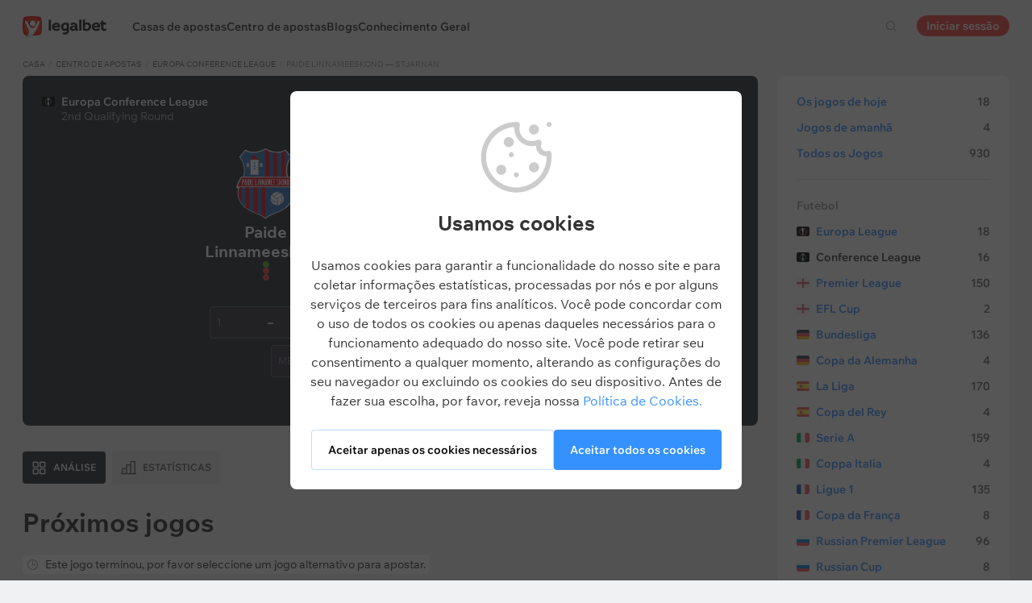

--- FILE ---
content_type: text/html; charset=UTF-8
request_url: https://legalbet.pt/centro-apostas/paide-linnameeskond-stjarnan-01-08-2024/
body_size: 21828
content:

<!DOCTYPE html>
<html lang="pt">
<head>
    <meta charset="UTF-8">
    <meta name="viewport" content="width=device-width, initial-scale=1">
            <link rel="preload" href="/wp/fonts/legalbet-iconfont.ttf?5bfabeef95d825841caa" as="font" type="font/ttf" crossorigin>
<link rel="preload" href="/wp/fonts/WixMadeforText-Regular.woff2?1137aca054842fc7ec8c" as="font" type="font/woff2" crossorigin>
<link rel="preload" href="/wp/fonts/WixMadeforText-Bold.woff2?5e9e5e4bca623d8fbb12" as="font" type="font/woff2" crossorigin>
<link rel="preload" href="/wp/fonts/WixMadeforText-SemiBold.woff2?00865123f3f9809f1318" as="font" type="font/woff2" crossorigin>
<link rel="preload" href="https://cbzxy.com/ay/loader.js?v=1769719260" as="script" crossorigin>
<link rel="preconnect" href="https://mc.yandex.ru">
<link rel="preconnect" href="https://www.google-analytics.com">
<link rel="preconnect" href="https://www.googletagmanager.com">
<link rel="preconnect" href="https://socket.legalcdn.com">
        <link rel="preload" href="/wp/css/daily-widget.css?b81fae52c561ac319a13" as="style"><link rel="preload" href="/wp/css/plus-group.css?b59a34a4f01277b41456" as="style"><link rel="preload" href="/wp/css/site-menu.css?04d9103b51048e10636b" as="style"><link rel="preload" href="/wp/css/app_css-links-slider.css?fa81aa47e1341fe70870" as="style"><link rel="preload" href="/wp/css/betting-center.css?ea98aefcf95db5bf417f" as="style"><link rel="preload" href="/wp/css/app_css-betting-center.css?d63c3392df3602daffa2" as="style"><link rel="preload" href="/wp/css/app_css-_tooltip-locked.css?115e3ba15546e6b1fba3" as="style"><link rel="preload" href="/wp/css/app_css-_slider-image-popup.css?59e9901e8e7f7d4c290c" as="style"><link rel="preload" href="/wp/css/app_css-_round-nav.css?066ff54d0d4c92f68251" as="style"><link rel="preload" href="/wp/css/node_modules-swiper-bundle.min.css?4dc49d4413a17629ac12" as="style"><link rel="preload" href="/wp/css/app_css-_slider-base.css?10233e473636f790c799" as="style"><link rel="preload" href="/wp/css/app_css-tournament.css?99510a502016d0aaad0b" as="style"><link rel="stylesheet" href="/wp/css/app_css-tournament.css?99510a502016d0aaad0b"><link rel="stylesheet" href="/wp/css/app_css-_slider-base.css?10233e473636f790c799"><link rel="stylesheet" href="/wp/css/node_modules-swiper-bundle.min.css?4dc49d4413a17629ac12"><link rel="stylesheet" href="/wp/css/app_css-_round-nav.css?066ff54d0d4c92f68251"><link rel="stylesheet" href="/wp/css/app_css-_slider-image-popup.css?59e9901e8e7f7d4c290c"><link rel="stylesheet" href="/wp/css/app_css-_tooltip-locked.css?115e3ba15546e6b1fba3"><link rel="stylesheet" href="/wp/css/app_css-betting-center.css?d63c3392df3602daffa2"><link rel="stylesheet" href="/wp/css/betting-center.css?ea98aefcf95db5bf417f"><link rel="stylesheet" href="/wp/css/app_css-links-slider.css?fa81aa47e1341fe70870"><link rel="stylesheet" href="/wp/css/site-menu.css?04d9103b51048e10636b"><link rel="stylesheet" href="/wp/css/plus-group.css?b59a34a4f01277b41456"><link rel="stylesheet" href="/wp/css/daily-widget.css?b81fae52c561ac319a13">

    <style type="text/css">        .c-91070pt,.bar-91070pt:hover,.c-91070-gradientpt{background:#d2161e}.c-91090pt,.bar-91090pt:hover,.c-91090-gradientpt{background:#000000}.c-91110pt,.bar-91110pt:hover,.c-91110-gradientpt{background:#e84e0e}.c-91130pt,.bar-91130pt:hover,.c-91130-gradientpt{background:#171614}.c-91150pt,.bar-91150pt:hover,.c-91150-gradientpt{background:#179f3d}.c-91170pt,.bar-91170pt:hover,.c-91170-gradientpt{background:#f15a29}.c-91190pt,.bar-91190pt:hover,.c-91190-gradientpt{background:#000000}.c-91210pt,.bar-91210pt:hover,.c-91210-gradientpt{background:#5622a1}.c-91230pt,.bar-91230pt:hover,.c-91230-gradientpt{background:#000000}.c-91250pt,.bar-91250pt:hover,.c-91250-gradientpt{background:#1e293e}.c-91270pt,.bar-91270pt:hover,.c-91270-gradientpt{background:#007948}.c-132081pt,.bar-132081pt:hover,.c-132081-gradientpt{background:#000000}
	</style>
        
    <meta http-equiv="X-UA-Compatible" content="IE=edge">
            <title>Resultado Paide Linnameeskond — Stjarnan 1 Agosto 2024: conta do jogo</title>
                                    <meta name="description" content="⚽ Everything about Paide Linnameeskond - Stjarnan match: statistics for bets, experts tips, best odds in Legalbet betting-center for 1 Agosto 2024"/>
                <meta name="robots" content="noindex,nofollow"/>
    
                        <link rel="shortcut icon" href="https://web.legalcdn.org/img/favicons4/favicon-48x48.ico" >
<link rel="shortcut icon" type="image/png" href="https://web.legalcdn.org/img/favicons4/favicon-48x48.png" >
<link rel="apple-touch-icon" href="https://web.legalcdn.org/wp/images/a2hs-daily/192x192.442db58ae7dac32d1cd3.png">
<link rel="mask-icon" href="https://web.legalcdn.org/img/favicons4/safari-pinned-tab.svg" color="#d0021b">
<meta name="theme-color" content="#ffffff">
    <meta property="og:locale" content="pt_PT"/>
    <meta property="og:type" content="article"/>
    <meta property="og:site_name" content="legalbet.pt"/>
    <meta property="og:title" content="Resultado Paide Linnameeskond — Stjarnan 1 Agosto 2024: conta do jogo"/>
    <meta property="og:description" content="⚽ Everything about Paide Linnameeskond - Stjarnan match: statistics for bets, experts tips, best odds in Legalbet betting-center for 1 Agosto 2024"/>
    <meta property="og:url" content="https://legalbet.pt/centro-apostas/paide-linnameeskond-stjarnan-01-08-2024/"/>
    <meta name="twitter:url" content="https://legalbet.pt/centro-apostas/paide-linnameeskond-stjarnan-01-08-2024/"/>
    <meta name="twitter:title" content="Resultado Paide Linnameeskond — Stjarnan 1 Agosto 2024: conta do jogo"/>
    <meta name="twitter:description" content="⚽ Everything about Paide Linnameeskond - Stjarnan match: statistics for bets, experts tips, best odds in Legalbet betting-center for 1 Agosto 2024"/>
                                
            
    <meta name="twitter:card" content="summary_large_image">
<meta property="og:image" content="https://web.legalcdn.org/img/social_meta/social_meta_match.png" />
<meta name="twitter:image" content="https://web.legalcdn.org/img/social_meta/social_meta_match.png"/>

            
            
    
</head>

<body data-auth="0" class="is-legalbet is-not-mobile  light-theme-menu-flag" data-locale="pt">

<!--site header begin-->



<!--site header end-->

<div class="site-layout without-aside">
    <main class="site-content ">
		                                    
                                                
		        <header class="header site-header compact site-header_sticky match-with-tabs">
            <div class="site-heaer__inner without-aside ">
                <div class="container site-menu-container-js ">
					                    

<div class="site-header-new-menu-container">
	<div class="new-site-menu-vue ssr-vue-app"
		 data-data="{&quot;menu_items&quot;:[{&quot;id&quot;:&quot;57d0b2f7-a6fc-4547-8855-7ff15c918e7b&quot;,&quot;url&quot;:&quot;&quot;,&quot;icon&quot;:&quot;&quot;,&quot;type&quot;:&quot;section&quot;,&quot;level&quot;:1,&quot;title&quot;:&quot;&quot;,&quot;status&quot;:&quot;&quot;,&quot;children&quot;:[{&quot;id&quot;:&quot;18ae4926-c338-4cba-9b89-51e7d4252dae&quot;,&quot;url&quot;:&quot;\/casas-de-apostas\/&quot;,&quot;icon&quot;:&quot;rating&quot;,&quot;type&quot;:&quot;menu&quot;,&quot;level&quot;:1,&quot;title&quot;:&quot;Casas de apostas&quot;,&quot;status&quot;:&quot;&quot;,&quot;children&quot;:[{&quot;id&quot;:&quot;f3cf691f-e16b-4a79-a0fb-97cc1eb68907&quot;,&quot;url&quot;:&quot;&quot;,&quot;icon&quot;:&quot;&quot;,&quot;type&quot;:&quot;section&quot;,&quot;level&quot;:2,&quot;title&quot;:&quot;&quot;,&quot;status&quot;:&quot;&quot;,&quot;children&quot;:[{&quot;id&quot;:&quot;6ea582e6-7fe3-4206-b99d-4a78bd0431b8&quot;,&quot;url&quot;:&quot;\/rating-user\/&quot;,&quot;icon&quot;:&quot;like&quot;,&quot;type&quot;:&quot;menu&quot;,&quot;level&quot;:2,&quot;title&quot;:&quot;Classifica\u00e7\u00e3o do utilizador&quot;,&quot;status&quot;:&quot;&quot;,&quot;children&quot;:[],&quot;iconPool&quot;:&quot;generalIconPool&quot;,&quot;isHidden&quot;:false,&quot;isDefaultShow&quot;:false,&quot;geoAllowedLocales&quot;:[]},{&quot;id&quot;:&quot;cbaaf1e9-2779-4b46-ae65-a0cba695e2c6&quot;,&quot;url&quot;:&quot;\/rating-odds\/&quot;,&quot;icon&quot;:&quot;percent&quot;,&quot;type&quot;:&quot;menu&quot;,&quot;level&quot;:2,&quot;title&quot;:&quot;Classifica\u00e7\u00e3o por probabilidades&quot;,&quot;status&quot;:&quot;&quot;,&quot;children&quot;:[],&quot;iconPool&quot;:&quot;generalIconPool&quot;,&quot;isHidden&quot;:false,&quot;isDefaultShow&quot;:false,&quot;geoAllowedLocales&quot;:[]},{&quot;id&quot;:&quot;c7c7648f-b639-4288-9e67-6fe8ed318668&quot;,&quot;url&quot;:&quot;\/rating-line\/&quot;,&quot;icon&quot;:&quot;upright&quot;,&quot;type&quot;:&quot;menu&quot;,&quot;level&quot;:2,&quot;title&quot;:&quot;Classifica\u00e7\u00e3o por linhas&quot;,&quot;status&quot;:&quot;&quot;,&quot;children&quot;:[],&quot;iconPool&quot;:&quot;generalIconPool&quot;,&quot;isHidden&quot;:false,&quot;isDefaultShow&quot;:false,&quot;geoAllowedLocales&quot;:[]},{&quot;id&quot;:&quot;d9e4503d-c368-4dd7-bacd-6fce3a9662cc&quot;,&quot;url&quot;:&quot;\/rating-live\/&quot;,&quot;icon&quot;:&quot;live&quot;,&quot;type&quot;:&quot;menu&quot;,&quot;level&quot;:2,&quot;title&quot;:&quot;Servi\u00e7os aposta em direto&quot;,&quot;status&quot;:&quot;&quot;,&quot;children&quot;:[],&quot;iconPool&quot;:&quot;generalIconPool&quot;,&quot;isHidden&quot;:false,&quot;isDefaultShow&quot;:false,&quot;geoAllowedLocales&quot;:[]},{&quot;id&quot;:&quot;987863be-3179-4187-a0a9-bdbf3c7f61bf&quot;,&quot;url&quot;:&quot;\/rating-bonus\/&quot;,&quot;icon&quot;:&quot;bonus&quot;,&quot;type&quot;:&quot;menu&quot;,&quot;level&quot;:2,&quot;title&quot;:&quot;Casas desportivas com b\u00f3nus&quot;,&quot;status&quot;:&quot;&quot;,&quot;children&quot;:[],&quot;iconPool&quot;:&quot;generalIconPool&quot;,&quot;isHidden&quot;:false,&quot;isDefaultShow&quot;:false,&quot;geoAllowedLocales&quot;:[]},{&quot;id&quot;:&quot;3ca98589-8213-4ee2-a682-cc97c3c1f8fb&quot;,&quot;url&quot;:&quot;\/bookmakers-on-mobile-devices\/&quot;,&quot;icon&quot;:&quot;mobile&quot;,&quot;type&quot;:&quot;menu&quot;,&quot;level&quot;:2,&quot;title&quot;:&quot;Casa de apostas em movimento&quot;,&quot;status&quot;:&quot;&quot;,&quot;children&quot;:[],&quot;iconPool&quot;:&quot;generalIconPool&quot;,&quot;isHidden&quot;:false,&quot;isDefaultShow&quot;:false,&quot;geoAllowedLocales&quot;:[]},{&quot;id&quot;:&quot;116ce7b6-903f-4900-8915-42df99ef62d1&quot;,&quot;url&quot;:&quot;\/casas-de-apostas\/&quot;,&quot;icon&quot;:&quot;legal&quot;,&quot;type&quot;:&quot;menu&quot;,&quot;level&quot;:2,&quot;title&quot;:&quot;Todas as casas de apostas&quot;,&quot;status&quot;:&quot;&quot;,&quot;children&quot;:[],&quot;iconPool&quot;:&quot;generalIconPool&quot;,&quot;isHidden&quot;:false,&quot;isDefaultShow&quot;:false,&quot;geoAllowedLocales&quot;:[]}],&quot;iconPool&quot;:&quot;generalIconPool&quot;,&quot;isHidden&quot;:false,&quot;isDefaultShow&quot;:false,&quot;geoAllowedLocales&quot;:[]}],&quot;iconPool&quot;:&quot;generalIconPool&quot;,&quot;isHidden&quot;:false,&quot;isDefaultShow&quot;:false,&quot;geoAllowedLocales&quot;:[]},{&quot;id&quot;:&quot;1f98d416-4f65-47a3-88bf-ca5170ae3e94&quot;,&quot;url&quot;:&quot;\/centro-apostas\/hoje\/&quot;,&quot;icon&quot;:&quot;bettingcenter&quot;,&quot;type&quot;:&quot;menu&quot;,&quot;level&quot;:1,&quot;title&quot;:&quot; Centro de apostas&quot;,&quot;status&quot;:&quot;&quot;,&quot;children&quot;:[{&quot;id&quot;:&quot;60dd73d5-e893-43db-9e24-4f26aec3df1b&quot;,&quot;url&quot;:&quot;&quot;,&quot;icon&quot;:&quot;&quot;,&quot;type&quot;:&quot;section&quot;,&quot;level&quot;:2,&quot;title&quot;:&quot;&quot;,&quot;status&quot;:&quot;&quot;,&quot;children&quot;:[{&quot;id&quot;:&quot;ec1a67a0-ae7e-495a-ad45-3e6112d7f03e&quot;,&quot;url&quot;:&quot;\/centro-apostas\/hoje\/&quot;,&quot;icon&quot;:&quot;&quot;,&quot;type&quot;:&quot;menu&quot;,&quot;level&quot;:2,&quot;title&quot;:&quot;Os jogos de hoje&quot;,&quot;status&quot;:&quot;&quot;,&quot;children&quot;:[],&quot;iconPool&quot;:&quot;generalIconPool&quot;,&quot;isHidden&quot;:false,&quot;isDefaultShow&quot;:false,&quot;geoAllowedLocales&quot;:[]},{&quot;id&quot;:&quot;c3131f03-1b6f-4243-ac10-44b9dd857e89&quot;,&quot;url&quot;:&quot;\/centro-apostas\/amanha\/&quot;,&quot;icon&quot;:&quot;&quot;,&quot;type&quot;:&quot;menu&quot;,&quot;level&quot;:2,&quot;title&quot;:&quot;Jogos de amanh\u00e3&quot;,&quot;status&quot;:&quot;&quot;,&quot;children&quot;:[],&quot;iconPool&quot;:&quot;generalIconPool&quot;,&quot;isHidden&quot;:false,&quot;isDefaultShow&quot;:false,&quot;geoAllowedLocales&quot;:[]},{&quot;id&quot;:&quot;9f149c8c-a786-4048-b94b-ade6dcb4f023&quot;,&quot;url&quot;:&quot;\/centro-apostas\/&quot;,&quot;icon&quot;:&quot;&quot;,&quot;type&quot;:&quot;menu&quot;,&quot;level&quot;:2,&quot;title&quot;:&quot;Todos os Jogos&quot;,&quot;status&quot;:&quot;&quot;,&quot;children&quot;:[],&quot;iconPool&quot;:&quot;generalIconPool&quot;,&quot;isHidden&quot;:false,&quot;isDefaultShow&quot;:false,&quot;geoAllowedLocales&quot;:[]},{&quot;id&quot;:&quot;52c130f2-b6cf-4bcc-b564-5a9767b1bf5f&quot;,&quot;url&quot;:&quot;\/centro-apostas\/&quot;,&quot;icon&quot;:&quot;football&quot;,&quot;type&quot;:&quot;menu&quot;,&quot;level&quot;:2,&quot;title&quot;:&quot;Futebol&quot;,&quot;status&quot;:&quot;&quot;,&quot;children&quot;:[{&quot;id&quot;:&quot;e5af7b7b-cca6-42b3-bd04-ea0e4eaf2302&quot;,&quot;url&quot;:&quot;&quot;,&quot;icon&quot;:&quot;&quot;,&quot;type&quot;:&quot;section&quot;,&quot;level&quot;:3,&quot;title&quot;:&quot;&quot;,&quot;status&quot;:&quot;&quot;,&quot;children&quot;:[{&quot;id&quot;:&quot;1bd29704-c84a-43c8-ae72-ee97b3e387ac&quot;,&quot;url&quot;:&quot;\/centro-apostas\/torneios\/champions-league\/&quot;,&quot;icon&quot;:&quot;https:\/\/web.legalcdn.org\/wp\/images\/tournaments-icons\/flag326322.bff1aadf04563b035218.svg&quot;,&quot;type&quot;:&quot;menu&quot;,&quot;level&quot;:3,&quot;title&quot;:&quot;Champions League&quot;,&quot;status&quot;:&quot;&quot;,&quot;children&quot;:[],&quot;iconPool&quot;:&quot;tournamentsIconPool&quot;,&quot;isHidden&quot;:false,&quot;isDefaultShow&quot;:false,&quot;geoAllowedLocales&quot;:[]},{&quot;id&quot;:&quot;2ef71122-5f2a-4642-bec4-ecd47196a4e2&quot;,&quot;url&quot;:&quot;\/centro-apostas\/torneios\/europa-league\/&quot;,&quot;icon&quot;:&quot;https:\/\/web.legalcdn.org\/wp\/images\/tournaments-icons\/flag326319.7699b4ee5f0105b78412.svg&quot;,&quot;type&quot;:&quot;menu&quot;,&quot;level&quot;:3,&quot;title&quot;:&quot;Europa League&quot;,&quot;status&quot;:&quot;&quot;,&quot;children&quot;:[],&quot;iconPool&quot;:&quot;tournamentsIconPool&quot;,&quot;isHidden&quot;:false,&quot;isDefaultShow&quot;:false,&quot;geoAllowedLocales&quot;:[]},{&quot;id&quot;:&quot;034d52b4-01a3-45ae-8bb9-da370be0ff91&quot;,&quot;url&quot;:&quot;\/centro-apostas\/torneios\/europa-conference-league\/&quot;,&quot;icon&quot;:&quot;https:\/\/web.legalcdn.org\/wp\/images\/tournaments-icons\/Group17211.31eb8869696c56553b0e.svg&quot;,&quot;type&quot;:&quot;menu&quot;,&quot;level&quot;:3,&quot;title&quot;:&quot;Conference League&quot;,&quot;status&quot;:&quot;&quot;,&quot;children&quot;:[],&quot;iconPool&quot;:&quot;tournamentsIconPool&quot;,&quot;isHidden&quot;:false,&quot;isDefaultShow&quot;:false,&quot;geoAllowedLocales&quot;:[]},{&quot;id&quot;:&quot;8b36f224-780d-4130-9f62-f766f1355de4&quot;,&quot;url&quot;:&quot;\/centro-apostas\/torneios\/premier-league\/&quot;,&quot;icon&quot;:&quot;https:\/\/web.legalcdn.org\/wp\/images\/tournaments-icons\/gbeng.ee3571430d489c32deac.svg&quot;,&quot;type&quot;:&quot;menu&quot;,&quot;level&quot;:3,&quot;title&quot;:&quot;Premier League&quot;,&quot;status&quot;:&quot;&quot;,&quot;children&quot;:[],&quot;iconPool&quot;:&quot;tournamentsIconPool&quot;,&quot;isHidden&quot;:false,&quot;isDefaultShow&quot;:false,&quot;geoAllowedLocales&quot;:[]},{&quot;id&quot;:&quot;06888c4c-ba23-401b-ab03-99227ae5613b&quot;,&quot;url&quot;:&quot;\/centro-apostas\/torneios\/fa-cup\/&quot;,&quot;icon&quot;:&quot;https:\/\/web.legalcdn.org\/wp\/images\/tournaments-icons\/gbeng.ee3571430d489c32deac.svg&quot;,&quot;type&quot;:&quot;menu&quot;,&quot;level&quot;:3,&quot;title&quot;:&quot;FA Cup&quot;,&quot;status&quot;:&quot;&quot;,&quot;children&quot;:[],&quot;iconPool&quot;:&quot;tournamentsIconPool&quot;,&quot;isHidden&quot;:false,&quot;isDefaultShow&quot;:false,&quot;geoAllowedLocales&quot;:[]},{&quot;id&quot;:&quot;76b656e1-8980-432d-b64b-142bca2482b0&quot;,&quot;url&quot;:&quot;\/centro-apostas\/torneios\/bundesliga\/&quot;,&quot;icon&quot;:&quot;https:\/\/web.legalcdn.org\/wp\/images\/tournaments-icons\/de.adc6c9b3594fb2f4a4df.svg&quot;,&quot;type&quot;:&quot;menu&quot;,&quot;level&quot;:3,&quot;title&quot;:&quot;Bundesliga&quot;,&quot;status&quot;:&quot;&quot;,&quot;children&quot;:[],&quot;iconPool&quot;:&quot;tournamentsIconPool&quot;,&quot;isHidden&quot;:false,&quot;isDefaultShow&quot;:false,&quot;geoAllowedLocales&quot;:[]},{&quot;id&quot;:&quot;5a21cea3-60ad-4c91-ac36-377d9f16dcb8&quot;,&quot;url&quot;:&quot;\/centro-apostas\/torneios\/dfb-pokal\/&quot;,&quot;icon&quot;:&quot;https:\/\/web.legalcdn.org\/wp\/images\/tournaments-icons\/de.adc6c9b3594fb2f4a4df.svg&quot;,&quot;type&quot;:&quot;menu&quot;,&quot;level&quot;:3,&quot;title&quot;:&quot;DFB-Pokal&quot;,&quot;status&quot;:&quot;&quot;,&quot;children&quot;:[],&quot;iconPool&quot;:&quot;tournamentsIconPool&quot;,&quot;isHidden&quot;:false,&quot;isDefaultShow&quot;:false,&quot;geoAllowedLocales&quot;:[]},{&quot;id&quot;:&quot;31459d81-4403-4d16-bdea-ff0637889587&quot;,&quot;url&quot;:&quot;\/centro-apostas\/torneios\/la-liga\/&quot;,&quot;icon&quot;:&quot;https:\/\/web.legalcdn.org\/wp\/images\/tournaments-icons\/es.5eb0e136ce8b46d4a70c.svg&quot;,&quot;type&quot;:&quot;menu&quot;,&quot;level&quot;:3,&quot;title&quot;:&quot;La Liga&quot;,&quot;status&quot;:&quot;&quot;,&quot;children&quot;:[],&quot;iconPool&quot;:&quot;tournamentsIconPool&quot;,&quot;isHidden&quot;:false,&quot;isDefaultShow&quot;:false,&quot;geoAllowedLocales&quot;:[]},{&quot;id&quot;:&quot;4a1ad8ea-4189-4641-8c87-08dee2eab9ae&quot;,&quot;url&quot;:&quot;\/centro-apostas\/torneios\/copa-del-rey\/&quot;,&quot;icon&quot;:&quot;https:\/\/web.legalcdn.org\/wp\/images\/tournaments-icons\/es.5eb0e136ce8b46d4a70c.svg&quot;,&quot;type&quot;:&quot;menu&quot;,&quot;level&quot;:3,&quot;title&quot;:&quot;Copa del Rey&quot;,&quot;status&quot;:&quot;&quot;,&quot;children&quot;:[],&quot;iconPool&quot;:&quot;tournamentsIconPool&quot;,&quot;isHidden&quot;:false,&quot;isDefaultShow&quot;:false,&quot;geoAllowedLocales&quot;:[]},{&quot;id&quot;:&quot;0e950862-8ae7-473f-87b5-4c31de21bdc0&quot;,&quot;url&quot;:&quot;\/centro-apostas\/torneios\/serie-a\/&quot;,&quot;icon&quot;:&quot;https:\/\/web.legalcdn.org\/wp\/images\/tournaments-icons\/it.08db2cd122d5f99494dd.svg&quot;,&quot;type&quot;:&quot;menu&quot;,&quot;level&quot;:3,&quot;title&quot;:&quot;Serie A&quot;,&quot;status&quot;:&quot;&quot;,&quot;children&quot;:[],&quot;iconPool&quot;:&quot;tournamentsIconPool&quot;,&quot;isHidden&quot;:false,&quot;isDefaultShow&quot;:false,&quot;geoAllowedLocales&quot;:[]},{&quot;id&quot;:&quot;5d3aecfd-4c65-4d60-b34d-eb6841230191&quot;,&quot;url&quot;:&quot;\/centro-apostas\/torneios\/coppa-italia\/&quot;,&quot;icon&quot;:&quot;https:\/\/web.legalcdn.org\/wp\/images\/tournaments-icons\/it.08db2cd122d5f99494dd.svg&quot;,&quot;type&quot;:&quot;menu&quot;,&quot;level&quot;:3,&quot;title&quot;:&quot;Coppa Italia&quot;,&quot;status&quot;:&quot;&quot;,&quot;children&quot;:[],&quot;iconPool&quot;:&quot;tournamentsIconPool&quot;,&quot;isHidden&quot;:false,&quot;isDefaultShow&quot;:false,&quot;geoAllowedLocales&quot;:[]},{&quot;id&quot;:&quot;8a894fb1-cfe0-4ad6-b390-95ef28484665&quot;,&quot;url&quot;:&quot;\/centro-apostas\/torneios\/ligue-1\/&quot;,&quot;icon&quot;:&quot;https:\/\/web.legalcdn.org\/wp\/images\/tournaments-icons\/yt.433b076a0fbb984af9f2.svg&quot;,&quot;type&quot;:&quot;menu&quot;,&quot;level&quot;:3,&quot;title&quot;:&quot;Ligue 1&quot;,&quot;status&quot;:&quot;&quot;,&quot;children&quot;:[],&quot;iconPool&quot;:&quot;tournamentsIconPool&quot;,&quot;isHidden&quot;:false,&quot;isDefaultShow&quot;:false,&quot;geoAllowedLocales&quot;:[]},{&quot;id&quot;:&quot;d9f57327-6051-4ec6-9c0d-10df0321a7c2&quot;,&quot;url&quot;:&quot;\/centro-apostas\/torneios\/coupe-de-france\/&quot;,&quot;icon&quot;:&quot;https:\/\/web.legalcdn.org\/wp\/images\/tournaments-icons\/yt.433b076a0fbb984af9f2.svg&quot;,&quot;type&quot;:&quot;menu&quot;,&quot;level&quot;:3,&quot;title&quot;:&quot;Copa da Fran\u00e7a&quot;,&quot;status&quot;:&quot;&quot;,&quot;children&quot;:[],&quot;iconPool&quot;:&quot;tournamentsIconPool&quot;,&quot;isHidden&quot;:false,&quot;isDefaultShow&quot;:false,&quot;geoAllowedLocales&quot;:[]},{&quot;id&quot;:&quot;a409aca9-6b8e-487e-a784-afc616659cb2&quot;,&quot;url&quot;:&quot;\/centro-apostas\/torneios\/russian-premer-liga\/&quot;,&quot;icon&quot;:&quot;https:\/\/web.legalcdn.org\/wp\/images\/tournaments-icons\/ru.097b629d57d4188b9b83.svg&quot;,&quot;type&quot;:&quot;menu&quot;,&quot;level&quot;:3,&quot;title&quot;:&quot;Russian Premier League&quot;,&quot;status&quot;:&quot;&quot;,&quot;children&quot;:[],&quot;iconPool&quot;:&quot;tournamentsIconPool&quot;,&quot;isHidden&quot;:false,&quot;isDefaultShow&quot;:false,&quot;geoAllowedLocales&quot;:[]},{&quot;id&quot;:&quot;5aae865c-3873-49a9-93cd-279a3250f519&quot;,&quot;url&quot;:&quot;\/centro-apostas\/torneios\/russian-cup\/&quot;,&quot;icon&quot;:&quot;https:\/\/web.legalcdn.org\/wp\/images\/tournaments-icons\/ru.097b629d57d4188b9b83.svg&quot;,&quot;type&quot;:&quot;menu&quot;,&quot;level&quot;:3,&quot;title&quot;:&quot;Russian Cup&quot;,&quot;status&quot;:&quot;&quot;,&quot;children&quot;:[],&quot;iconPool&quot;:&quot;tournamentsIconPool&quot;,&quot;isHidden&quot;:false,&quot;isDefaultShow&quot;:false,&quot;geoAllowedLocales&quot;:[]},{&quot;id&quot;:&quot;8b840c5d-803e-4f80-929c-1eb83da474e1&quot;,&quot;url&quot;:&quot;\/centro-apostas\/torneios\/copa-do-mundo-conmebol\/&quot;,&quot;icon&quot;:&quot;https:\/\/web.legalcdn.org\/wp\/images\/tournaments-icons\/FIFA202633.5529c7b1abfb0486544a.svg&quot;,&quot;type&quot;:&quot;menu&quot;,&quot;level&quot;:3,&quot;title&quot;:&quot;CONMEBOL Copa do Mundo&quot;,&quot;status&quot;:&quot;&quot;,&quot;children&quot;:[],&quot;iconPool&quot;:&quot;tournamentsIconPool&quot;,&quot;isHidden&quot;:false,&quot;isDefaultShow&quot;:false,&quot;geoAllowedLocales&quot;:[]},{&quot;id&quot;:&quot;733b166d-99d6-40da-85db-1a13e120eb36&quot;,&quot;url&quot;:&quot;\/centro-apostas\/torneios\/nations-league\/&quot;,&quot;icon&quot;:&quot;https:\/\/web.legalcdn.org\/wp\/images\/tournaments-icons\/flag32638.c09e0779b6773a2c2a60.svg&quot;,&quot;type&quot;:&quot;menu&quot;,&quot;level&quot;:3,&quot;title&quot;:&quot;Nations League&quot;,&quot;status&quot;:&quot;&quot;,&quot;children&quot;:[],&quot;iconPool&quot;:&quot;tournamentsIconPool&quot;,&quot;isHidden&quot;:false,&quot;isDefaultShow&quot;:false,&quot;geoAllowedLocales&quot;:[]},{&quot;id&quot;:&quot;d6425a35-2615-43e2-a781-815acbe98131&quot;,&quot;url&quot;:&quot;\/centro-apostas\/torneios\/copa-libertadores\/&quot;,&quot;icon&quot;:&quot;https:\/\/web.legalcdn.org\/wp\/images\/tournaments-icons\/flag326316.494f664789c5b873de27.svg&quot;,&quot;type&quot;:&quot;menu&quot;,&quot;level&quot;:3,&quot;title&quot;:&quot;Copa Libertadores&quot;,&quot;status&quot;:&quot;&quot;,&quot;children&quot;:[],&quot;iconPool&quot;:&quot;tournamentsIconPool&quot;,&quot;isHidden&quot;:false,&quot;isDefaultShow&quot;:false,&quot;geoAllowedLocales&quot;:[]},{&quot;id&quot;:&quot;0e40d407-0f2b-465b-85b5-bac661a35620&quot;,&quot;url&quot;:&quot;\/centro-apostas\/&quot;,&quot;icon&quot;:&quot;&quot;,&quot;type&quot;:&quot;menu&quot;,&quot;level&quot;:3,&quot;title&quot;:&quot;Todos os Jogos&quot;,&quot;status&quot;:&quot;&quot;,&quot;children&quot;:[],&quot;iconPool&quot;:&quot;generalIconPool&quot;,&quot;isHidden&quot;:false,&quot;menuType&quot;:&quot;default&quot;,&quot;isDefaultShow&quot;:false,&quot;isHiddenDesktop&quot;:true,&quot;geoAllowedLocales&quot;:[]}],&quot;iconPool&quot;:&quot;generalIconPool&quot;,&quot;isHidden&quot;:false,&quot;isDefaultShow&quot;:false,&quot;geoAllowedLocales&quot;:[]}],&quot;iconPool&quot;:&quot;generalIconPool&quot;,&quot;isHidden&quot;:false,&quot;isDefaultShow&quot;:false,&quot;geoAllowedLocales&quot;:[]}],&quot;iconPool&quot;:&quot;generalIconPool&quot;,&quot;isHidden&quot;:false,&quot;isDefaultShow&quot;:false,&quot;geoAllowedLocales&quot;:[]}],&quot;iconPool&quot;:&quot;generalIconPool&quot;,&quot;isHidden&quot;:false,&quot;isDefaultShow&quot;:false,&quot;geoAllowedLocales&quot;:[]},{&quot;id&quot;:&quot;c3ac3b7b-8440-4bc0-a3b3-bc8a39014fde&quot;,&quot;url&quot;:&quot;\/best-posts\/&quot;,&quot;icon&quot;:&quot;blog-1&quot;,&quot;type&quot;:&quot;menu&quot;,&quot;level&quot;:1,&quot;title&quot;:&quot;Blogs&quot;,&quot;status&quot;:&quot;&quot;,&quot;children&quot;:[{&quot;id&quot;:&quot;d128309d-190e-4098-b588-2269257eccf0&quot;,&quot;url&quot;:&quot;&quot;,&quot;icon&quot;:&quot;&quot;,&quot;type&quot;:&quot;section&quot;,&quot;level&quot;:2,&quot;title&quot;:&quot;&quot;,&quot;status&quot;:&quot;&quot;,&quot;children&quot;:[{&quot;id&quot;:&quot;3941ca7a-60be-4767-9bd7-2c9e96bf8040&quot;,&quot;url&quot;:&quot;\/best-posts\/&quot;,&quot;icon&quot;:&quot;&quot;,&quot;type&quot;:&quot;menu&quot;,&quot;level&quot;:2,&quot;title&quot;:&quot;Escolha do Editor&quot;,&quot;status&quot;:&quot;&quot;,&quot;children&quot;:[],&quot;iconPool&quot;:&quot;generalIconPool&quot;,&quot;isHidden&quot;:false,&quot;isDefaultShow&quot;:false,&quot;geoAllowedLocales&quot;:[]},{&quot;id&quot;:&quot;14a45546-3d0b-4f1e-972d-c156f330d4d7&quot;,&quot;url&quot;:&quot;\/blogs\/&quot;,&quot;icon&quot;:&quot;&quot;,&quot;type&quot;:&quot;menu&quot;,&quot;level&quot;:2,&quot;title&quot;:&quot;Todos os t\u00f3picos&quot;,&quot;status&quot;:&quot;&quot;,&quot;children&quot;:[],&quot;iconPool&quot;:&quot;generalIconPool&quot;,&quot;isHidden&quot;:false,&quot;isDefaultShow&quot;:false,&quot;geoAllowedLocales&quot;:[]}],&quot;iconPool&quot;:&quot;generalIconPool&quot;,&quot;isHidden&quot;:false,&quot;isDefaultShow&quot;:false,&quot;geoAllowedLocales&quot;:[]}],&quot;iconPool&quot;:&quot;generalIconPool&quot;,&quot;isHidden&quot;:false,&quot;isDefaultShow&quot;:false,&quot;geoAllowedLocales&quot;:[]},{&quot;id&quot;:&quot;1d830e3e-2ea3-45f3-ab5c-a1464cb1b6d3&quot;,&quot;url&quot;:&quot;\/betting-school\/&quot;,&quot;icon&quot;:&quot;betting-school&quot;,&quot;type&quot;:&quot;menu&quot;,&quot;level&quot;:1,&quot;title&quot;:&quot; Conhecimento Geral&quot;,&quot;status&quot;:&quot;&quot;,&quot;children&quot;:[{&quot;id&quot;:&quot;c947e233-698e-449f-b3da-b1c65a199206&quot;,&quot;url&quot;:&quot;&quot;,&quot;icon&quot;:&quot;&quot;,&quot;type&quot;:&quot;section&quot;,&quot;level&quot;:2,&quot;title&quot;:&quot;&quot;,&quot;status&quot;:&quot;&quot;,&quot;children&quot;:[{&quot;id&quot;:&quot;e4482dd0-e4e4-4b2f-8733-01b402456d63&quot;,&quot;url&quot;:&quot;\/betting-school\/&quot;,&quot;icon&quot;:&quot;&quot;,&quot;type&quot;:&quot;menu&quot;,&quot;level&quot;:2,&quot;title&quot;:&quot;Escola de apostas&quot;,&quot;status&quot;:&quot;&quot;,&quot;children&quot;:[],&quot;iconPool&quot;:&quot;generalIconPool&quot;,&quot;isHidden&quot;:false,&quot;isDefaultShow&quot;:false,&quot;geoAllowedLocales&quot;:[]},{&quot;id&quot;:&quot;fd551bcd-4855-4b9a-b4ff-30d38e475f60&quot;,&quot;url&quot;:&quot;\/faq\/&quot;,&quot;icon&quot;:&quot;&quot;,&quot;type&quot;:&quot;menu&quot;,&quot;level&quot;:2,&quot;title&quot;:&quot;FAQ&quot;,&quot;status&quot;:&quot;&quot;,&quot;children&quot;:[],&quot;iconPool&quot;:&quot;generalIconPool&quot;,&quot;isHidden&quot;:false,&quot;isDefaultShow&quot;:false,&quot;geoAllowedLocales&quot;:[]},{&quot;id&quot;:&quot;c617ee77-3373-46c7-8727-48510bc18121&quot;,&quot;url&quot;:&quot;\/questions\/&quot;,&quot;icon&quot;:&quot;&quot;,&quot;type&quot;:&quot;menu&quot;,&quot;level&quot;:2,&quot;title&quot;:&quot;Perguntas e Respostas&quot;,&quot;status&quot;:&quot;&quot;,&quot;children&quot;:[],&quot;iconPool&quot;:&quot;generalIconPool&quot;,&quot;isHidden&quot;:false,&quot;isDefaultShow&quot;:false,&quot;geoAllowedLocales&quot;:[]}],&quot;iconPool&quot;:&quot;generalIconPool&quot;,&quot;isHidden&quot;:false,&quot;isDefaultShow&quot;:false,&quot;geoAllowedLocales&quot;:[]}],&quot;iconPool&quot;:&quot;generalIconPool&quot;,&quot;isHidden&quot;:false,&quot;isDefaultShow&quot;:false,&quot;geoAllowedLocales&quot;:[]}],&quot;iconPool&quot;:&quot;generalIconPool&quot;,&quot;isHidden&quot;:false,&quot;isDefaultShow&quot;:false,&quot;geoAllowedLocales&quot;:[]}],&quot;is_new_year&quot;:false}"
		 data-ad-fox="&quot;&quot;"
	>
		<style>.icon[data-v-dfd3ea98]:before{font-family:legalbet-iconfont!important;font-style:normal;font-weight:400!important;font-variant:normal;text-transform:none;line-height:1;-webkit-font-smoothing:antialiased;-moz-osx-font-smoothing:grayscale}.menu-desktop-container{color:#000c;font-size:.875rem;font-weight:600;line-height:1rem}.menu-desktop-container-white .menu-desktop__link,.black-fixed .menu-desktop__link{color:#fff}.menu-desktop-container-white .right-side .icon:before,.black-fixed .right-side .icon:before{color:#fff}.menu-desktop-container-white:not(.site-header_scrolls) .search-form input,.menu-desktop-container-white:not(.site-header_scrolls) .search-form input::placeholder{color:#fff}.menu-desktop{display:flex;gap:1.5rem}.menu-desktop .menu-desktop__item .icon:before{color:#000c!important}.menu-desktop__item{list-style:none;min-height:4rem;display:flex;align-items:center;border-top:.125rem solid rgba(0,0,0,0);white-space:nowrap;position:relative}.menu-desktop__item:hover{border-top:.125rem solid #f64747}.menu-desktop .other{padding-left:.9375rem;padding-right:.9375rem;display:flex;align-items:center;justify-content:center}.menu-desktop .other .menu-desktop__link{position:absolute;top:.9375rem;font-size:1.875rem}.menu-desktop .other:hover{cursor:pointer}.menu-desktop .other .active-main-menu-item-other:before{content:"";border-left:.25rem solid #f64747;position:absolute;height:1.75rem;left:0}.menu-desktop__link{text-decoration:none}.menu-desktop__sub-menu-container{display:flex;position:absolute;top:100%;margin-top:.25rem}.menu-desktop__sub-menu-content{min-height:10.375rem;display:flex;position:relative;overflow:hidden;border-radius:1rem;box-shadow:0 .5rem .875rem #0000001a}.menu-desktop__sub-menu{position:relative;overflow:hidden;display:flex;flex-direction:column;gap:.75rem;width:20.8125rem;background-color:#fff;padding:1.5rem;border-radius:1rem;min-height:10.375rem}.menu-desktop__sub-menu .ps__rail-y{right:.3125rem;margin-top:.625rem;margin-bottom:.625rem}.menu-desktop__sub-menu .icon.icon-fire-3-fill.top-match{margin-right:-.5rem}.menu-desktop__sub-menu .icon.icon-fire-3-fill.top-match:before{font-size:1.25rem;color:#f64747!important}.menu-desktop .test li:last-child{margin-bottom:24px}.menu-desktop__sub-menu-scroll:after{content:"";position:absolute;height:3.75rem;background:linear-gradient(180deg,#fff0,#fff 80.02%);bottom:0;right:0;left:0}.menu-desktop__sub-menu-link-container{display:flex;align-items:center;gap:1rem;left:0}.menu-desktop__sub-menu-link-container .icon{margin-bottom:0}.menu-desktop__sub-menu-link-container .img-icon{width:1.5rem;height:1.5rem;border-radius:.125rem}.menu-desktop__sub-menu-link-container .img-icon-tournament{width:1.5rem;height:1.125rem;border-radius:.125rem}.menu-desktop__sub-menu-link:hover{color:inherit}.menu-desktop__sub-menu-label{background-color:#f64747;border-radius:3.125rem;text-align:center;font-size:.875rem;font-style:normal;font-weight:700;line-height:.75rem;letter-spacing:.04375rem;padding:.25rem .3125rem .375rem;color:#fff;white-space:nowrap}.menu-desktop__section{display:flex;flex-direction:column;gap:1rem;border-bottom:.125rem solid rgba(0,0,0,.1);padding-bottom:.8125rem}.menu-desktop__section:last-of-type{border-bottom:none;padding-bottom:0}.menu-desktop__title-container{position:sticky;padding:1.5rem 1rem 1rem;height:100%;background-color:#fff;top:0;z-index:10;display:flex;align-items:center;gap:.5rem;font-size:1.125rem;font-weight:700;line-height:1.5rem}.menu-desktop__title-container .icon{height:1.75rem;width:1.75rem}.menu-desktop__title-container .icon.icon-left:before{font-size:1.75rem;color:#000}.menu-desktop__title-container:hover{color:#f64747;cursor:pointer}.menu-desktop__title-container:hover .icon:before{color:#f64747!important}.menu-desktop__title{font-size:1rem;font-weight:600;line-height:1.1875rem}.menu-desktop__title:after{content:"";display:block;height:.0625rem;background-color:#0000001a;width:20.8125rem;position:absolute;right:0;margin-top:1rem}.menu-desktop__sub-menu-item{display:flex;justify-content:space-between;align-items:center;min-height:1.75rem;font-weight:500;word-break:break-word;white-space:normal}.menu-desktop__sub-menu-item .icon.menu-icon:before{width:1.75rem;height:1.75rem;font-size:1.75rem;font-style:normal;font-weight:500;line-height:.75rem}.menu-desktop__sub-menu-item:hover{color:#f64747;cursor:pointer}.menu-desktop__sub-menu-item:hover .icon:before{color:#f64747!important}.menu-desktop__sub-menu-item:hover .menu-desktop__sub-menu-label{color:#fff}.menu-desktop .menu-desktop__sub-menu:nth-child(1){border-top-right-radius:0;border-bottom-right-radius:0;border-right:.0625rem solid rgba(0,0,0,.2);position:relative}.menu-desktop .menu-desktop__sub-menu:nth-child(2){border-top-left-radius:0;border-bottom-left-radius:0;border-left:0;padding:0;border:none;position:relative}.menu-desktop .menu-desktop__sub-menu:nth-child(2) ul.menu-desktop__section{padding:1.5rem;gap:.75rem}.menu-desktop .menu-desktop__sub-menu:nth-child(2) li.menu-desktop__section:has(.menu-desktop__title-container) ul.menu-desktop__section{padding:0 1.5rem 1.5rem}.menu-desktop .menu-desktop__sub-menu.slim-column{min-width:15.5rem;max-width:20.8125rem;width:100%;position:relative}.menu-desktop .menu-desktop__sub-menu:nth-child(1).one-sub-menu{border:none}.menu-desktop .active-menu-item{color:#f64747}.menu-desktop .active-menu-item .icon:before{color:#f64747!important}.menu-desktop .active-menu-item .menu-desktop__sub-menu-label{color:#fff}.menu-desktop .icon-right:before,.menu-desktop .icon-left:before{font-size:1.125rem;color:#0006}.menu-desktop .active-main-menu-item{border-top:.125rem solid #f64747}.ps__rail-y{opacity:1!important;visibility:visible!important}.menu-item-container{display:flex;align-items:center;gap:.625rem}.menu-item-container .icon{height:1.75rem;width:1.75rem}.menu-item-container .icon:before{font-size:1.75rem}.submenu__item{padding-left:2rem;border-bottom:.0625rem solid rgba(0,0,0,.1);background:#00000008}.img-icon{width:1.5rem;height:1.5rem;border-radius:.125rem}.img-icon-tournament{width:1.5rem;height:1.125rem;border-radius:.125rem}.menu-mobile__link--flex{display:flex}.menu-mobile__item,.menu-mobile .submenu__item{position:relative;display:flex;align-items:center;justify-content:space-between;padding-left:1rem;background:#fff;border-bottom:.0625rem solid rgba(0,0,0,.1);height:3.125rem}.menu-mobile__item .icon:before,.menu-mobile .submenu__item .icon:before{color:#000c!important}.menu-mobile__item .icon.icon-fire-3-fill.top-match,.menu-mobile .submenu__item .icon.icon-fire-3-fill.top-match{margin-right:-.5rem}.menu-mobile__item .icon.icon-fire-3-fill.top-match:before,.menu-mobile .submenu__item .icon.icon-fire-3-fill.top-match:before{font-size:1.25rem;color:#f64747!important}.menu-mobile .control-icons{color:#0006}.menu-mobile .control-icons.icon:before{font-size:1.125rem}.menu-mobile .submenu__item{justify-content:flex-start;padding-left:1rem;border-bottom:.0625rem solid rgba(0,0,0,.1);background:#00000008}.icon[data-v-6efd7de9]:before{font-family:legalbet-iconfont!important;font-style:normal;font-weight:400!important;font-variant:normal;text-transform:none;line-height:1;-webkit-font-smoothing:antialiased;-moz-osx-font-smoothing:grayscale}.mobile-search[data-v-6efd7de9]{position:fixed;bottom:0;left:0;padding:.8125rem .875rem 2rem;width:100%;display:flex;justify-content:center;align-items:center;background:#fff;z-index:112;border-top:rgba(0,0,0,0)}.mobile-search__form[data-v-6efd7de9]{width:100%;position:relative}.mobile-search__form-label[data-v-6efd7de9]{background:url(https://web.legalcdn.org/wp/images/icons-menu/menu-search.cf301f888cff9ed15cfc.svg) no-repeat center/contain;width:1.5rem;height:1.5rem;position:absolute;top:50%;right:.625rem;margin-top:-.75rem}.mobile-search__form-input[data-v-6efd7de9]{display:flex;justify-content:flex-start;align-items:center;padding:.5rem .75rem;border-radius:.5rem;box-shadow:none;background:#f0f1f2;color:#0006;border:0;font-size:.875rem}.mobile-search-with-menu[data-v-6efd7de9]{flex-direction:column;padding:0!important}.mobile-search-with-menu .mobile-search__form-label[data-v-6efd7de9]{right:1.375rem;margin-top:-1.375rem}.mobile-search-with-menu .mobile-search__form[data-v-6efd7de9]{padding:.8125rem .875rem 2rem}.icon[data-v-254879aa]:before{font-family:legalbet-iconfont!important;font-style:normal;font-weight:400!important;font-variant:normal;text-transform:none;line-height:1;-webkit-font-smoothing:antialiased;-moz-osx-font-smoothing:grayscale}.best-bonus-btn[data-v-254879aa]{position:relative;border-radius:8px;background:#00000008;display:flex;width:28px;height:28px;padding:4px;justify-content:center;align-items:center}.best-bonus-btn[data-v-254879aa]:hover{background:initial!important}.best-bonus-btn:hover .icon[data-v-254879aa]:before{color:initial!important}.best-bonus-btn .red-indicator[data-v-254879aa]{position:absolute;right:-2px;top:-2px}.best-bonus-btn .icon[data-v-254879aa]{width:1rem;height:1rem}.best-bonus-btn .icon[data-v-254879aa]:before{width:.966125rem;height:.9586875rem;font-size:.9586875rem;flex-shrink:0}.burger-menu-button{display:flex;gap:1rem;position:absolute;right:.75rem;margin-left:.75rem;width:auto;height:1.5rem;flex-shrink:0;text-align:right;align-items:center}.burger-menu-button .icon{width:1.75rem;height:1.75rem;font-size:1.75rem}.burger-menu-button .icon:before{font-size:1.75rem;color:#000}.menu-desktop-container-white .burger-menu-button .icon:before,.black-fixed .burger-menu-button .icon:before{color:#fff}.menu-desktop-container-white .burger-menu-button .icon.icon-close:before,.black-fixed .burger-menu-button .icon.icon-close:before{color:#000}.burger-menu-button-white .icon:before{color:#fff;font-size:1.75rem}.user{width:2rem;height:2rem;line-height:2rem;border-radius:50%;background-image:linear-gradient(135deg,#3023ae,#c86dd7);text-align:center;color:#fff;font-size:.9375rem;font-weight:600;overflow:visible}.user.notify:after{background:#f64747}@media (min-width:984px){.user{margin-left:1.5rem}}.account__curcle-pic{width:100%;object-fit:cover}.icon[data-v-55491cfe]:before{font-family:legalbet-iconfont!important;font-style:normal;font-weight:400!important;font-variant:normal;text-transform:none;line-height:1;-webkit-font-smoothing:antialiased;-moz-osx-font-smoothing:grayscale}.count_red[data-v-55491cfe]{color:red}.icon[data-v-6d209f11]:before{font-family:legalbet-iconfont!important;font-style:normal;font-weight:400!important;font-variant:normal;text-transform:none;line-height:1;-webkit-font-smoothing:antialiased;-moz-osx-font-smoothing:grayscale}.bottom-menu[data-v-6d209f11]{height:62px;justify-items:center;width:100%;background:#fff;border-top:1px solid #ededed;display:flex;align-content:center;padding:.75rem 1rem;justify-content:space-between;pointer-events:none;box-sizing:border-box;transition:opacity .4s ease-in-out,transform .4s ease-in-out;pointer-events:auto;z-index:1000000}.bottom-menu--item[data-v-6d209f11]{display:flex;align-items:center;flex-direction:column;gap:8px;color:#000;position:relative;flex:1 0 0}@media (max-width:743px){.bottom-menu--item[data-v-6d209f11]{min-width:0}}.bottom-menu--item i.icon[data-v-6d209f11]{padding:0!important;font-size:24px;width:24px;height:24px}.bottom-menu--item .icon[data-v-6d209f11]:before{width:24px;height:24px;font-size:24px;color:#000!important}.bottom-menu--item .title[data-v-6d209f11]{display:block;color:#000;font-size:10px;line-height:12px;font-weight:400;text-align:center}@media (max-width:743px){.bottom-menu--item .title[data-v-6d209f11]{white-space:nowrap;overflow:hidden;text-overflow:ellipsis;max-width:99%;height:20px}}.bottom-menu .bottom-menu--item-active span[data-v-6d209f11],.bottom-menu .bottom-menu--item-active .title[data-v-6d209f11]{color:#d0021b}.bottom-menu .bottom-menu--item-active .icon[data-v-6d209f11]:before{font-size:24px;color:#d0021b!important}.bottom-menu__tooltip[data-v-6d209f11]{display:flex;justify-content:center;align-items:center;position:absolute;background:#f64747;border-radius:100px;font-style:normal;font-size:10px;border:1px solid #fff;color:#fff!important;width:fit-content;font-weight:600;min-width:16px;height:16px;padding:0 4px;top:-8px;right:-30%}.is-not-mobile .bottom-menu[data-v-6d209f11]{padding:.5rem 2rem}.is-not-mobile .bottom-menu--item[data-v-6d209f11]{display:flex;flex-direction:row;align-items:center;justify-content:center}.is-not-mobile i.icon[data-v-6d209f11]{height:28px}.cookie-info-js{transition:margin-bottom .5s}#mobile-menu-button:before{font-size:28px!important}.menu-mobile-container{font-weight:500}.menu-mobile-container .menu-mobile-content{display:flex;flex-direction:column;background:#fff;z-index:120;height:100dvh;position:fixed;left:0;top:3.5rem;width:100%;overflow:scroll}.menu-mobile-container .menu-mobile-content.slide-animation{top:100dvh;transition:top .3s ease-in-out;animation:slideUpFromBottom .3s ease-in-out forwards}@keyframes slideUpFromBottom{0%{top:100dvh}to{top:3.5rem}}.menu-mobile-container .menu-mobile,.menu-mobile-container .menu-mobile-adfox{display:flex;flex-direction:column;font-size:1rem;font-weight:500;line-height:1.25rem;color:#000c;margin-bottom:12.5rem}.menu-mobile-container .menu-mobile__title-container,.menu-mobile-container .menu-mobile-adfox__title-container{display:flex;align-items:center;gap:1rem}.menu-mobile-container .menu-mobile__title-container .icon,.menu-mobile-container .menu-mobile-adfox__title-container .icon{height:1.75rem;width:1.75rem}.menu-mobile-container .menu-mobile__title-container .icon.icon-left:before,.menu-mobile-container .menu-mobile-adfox__title-container .icon.icon-left:before{font-size:1.75rem}.menu-mobile-container .menu-mobile__title,.menu-mobile-container .menu-mobile-adfox__title{display:flex;align-items:center;height:3.5rem;font-weight:700;font-size:1.125rem;line-height:1.5rem;padding-left:1rem;border-bottom:.0625rem solid rgba(0,0,0,.1);background:#f7f7f7;position:sticky;top:0;z-index:130}.ad-fox :has(img){min-height:6.5rem}.ad-fox .fox{border-radius:0;margin-top:0}.white-bg-header{background:#fff!important}.sticked-menu .menu-mobile{padding-bottom:82px}.icon[data-v-2cd54a51]:before{font-family:legalbet-iconfont!important;font-style:normal;font-weight:400!important;font-variant:normal;text-transform:none;line-height:1;-webkit-font-smoothing:antialiased;-moz-osx-font-smoothing:grayscale}.new-site-logo[data-v-2cd54a51]{position:relative;margin-top:.125rem;overflow:hidden;flex-shrink:0;display:flex;align-self:center;justify-self:center;margin-right:1.5rem;width:7rem;height:1.625rem}.new-site-logo.new-year[data-v-2cd54a51]{width:7.6875rem;height:2rem;margin-top:0;margin-bottom:.4375rem}.icon:before{font-family:legalbet-iconfont!important;font-style:normal;font-weight:400!important;font-variant:normal;text-transform:none;line-height:1;-webkit-font-smoothing:antialiased;-moz-osx-font-smoothing:grayscale}.main-menu-container{display:flex;align-items:center}.main-menu-container .signin.button{padding:.3125rem .75rem!important;border-radius:1.625rem!important;background:#f64747!important;white-space:nowrap!important;margin:0!important}.mobile-only{display:flex!important}.desktop-only{display:none!important}@media (min-width:984px){.mobile-only{display:none!important}.desktop-only{display:flex!important}}.site-header.site-header-to-top{background:#fff}
</style><div data-test="siteMenu" class="main-menu-container"><a class="new-site-logo" href="/" data-v-2cd54a51><!----><img style="" src="https://web.legalcdn.org/wp/images/logos/site-logos/legalbet-logo.a527041e1e7f1bb190c6.svg" alt="" width="112" height="26" data-v-2cd54a51><!----><img style="display:none;" src="https://web.legalcdn.org/wp/images/logos/site-logos/legalbet-new-year-logo-new.f5de62e445255099f5b1.svg" alt="" width="123" height="32" data-v-2cd54a51></a><!--[--><!----><div style="display:none;" class="menu-mobile-container"><nav class="menu-mobile-content"><ul class="menu-mobile"><li style="display:none;" class="ad-fox"></li><!----><!----><!--[--><!----><!--[--><!--[--><li class="menu-mobile__item" style=""><div class="menu-item-container"><span class="icon icon-rating menu-icon"></span><!----><!----><!----><a class="menu-mobile__link" style="" href="/casas-de-apostas/" data-goal-click="conversion-mob-menu" data-goal-param-label="/casas-de-apostas/">Casas de apostas <!----></a><!----></div><span class="control-icons"><!----><span class="icon icon-right"></span></span></li><ul style="display:none;" class="sub-menu"><!--[--><li class="submenu__item" style=""><div class="menu-item-container"><span class="icon icon-like menu-icon"></span><!----><!----><!----><a class="menu-mobile__link" style="" href="/rating-user/" data-goal-click="conversion-mob-menu" data-goal-param-label="/rating-user/">Classificação do utilizador <!----></a><!----></div></li><li class="submenu__item" style=""><div class="menu-item-container"><span class="icon icon-percent menu-icon"></span><!----><!----><!----><a class="menu-mobile__link" style="" href="/rating-odds/" data-goal-click="conversion-mob-menu" data-goal-param-label="/rating-odds/">Classificação por probabilidades <!----></a><!----></div></li><li class="submenu__item" style=""><div class="menu-item-container"><span class="icon icon-upright menu-icon"></span><!----><!----><!----><a class="menu-mobile__link" style="" href="/rating-line/" data-goal-click="conversion-mob-menu" data-goal-param-label="/rating-line/">Classificação por linhas <!----></a><!----></div></li><li class="submenu__item" style=""><div class="menu-item-container"><span class="icon icon-live menu-icon"></span><!----><!----><!----><a class="menu-mobile__link" style="" href="/rating-live/" data-goal-click="conversion-mob-menu" data-goal-param-label="/rating-live/">Serviços aposta em direto <!----></a><!----></div></li><li class="submenu__item" style=""><div class="menu-item-container"><span class="icon icon-bonus menu-icon"></span><!----><!----><!----><a class="menu-mobile__link" style="" href="/rating-bonus/" data-goal-click="conversion-mob-menu" data-goal-param-label="/rating-bonus/">Casas desportivas com bónus <!----></a><!----></div></li><li class="submenu__item" style=""><div class="menu-item-container"><span class="icon icon-mobile menu-icon"></span><!----><!----><!----><a class="menu-mobile__link" style="" href="/bookmakers-on-mobile-devices/" data-goal-click="conversion-mob-menu" data-goal-param-label="/bookmakers-on-mobile-devices/">Casa de apostas em movimento <!----></a><!----></div></li><li class="submenu__item" style=""><div class="menu-item-container"><span class="icon icon-legal menu-icon"></span><!----><!----><!----><a class="menu-mobile__link" style="" href="/casas-de-apostas/" data-goal-click="conversion-mob-menu" data-goal-param-label="/casas-de-apostas/">Todas as casas de apostas <!----></a><!----></div></li><!--]--></ul><!--]--><!--[--><li class="menu-mobile__item" style=""><div class="menu-item-container"><span class="icon icon-bettingcenter menu-icon"></span><!----><!----><!----><a class="menu-mobile__link" style="" href="/centro-apostas/hoje/" data-goal-click="conversion-mob-menu" data-goal-param-label="/centro-apostas/hoje/"> Centro de apostas <!----></a><!----></div><span class="control-icons"><!----><span class="icon icon-right"></span></span></li><ul style="display:none;" class="sub-menu"><!--[--><li class="submenu__item" style=""><div class="menu-item-container"><!----><!----><!----><!----><a class="menu-mobile__link" style="margin-left: 38px" href="/centro-apostas/hoje/" data-goal-click="conversion-mob-menu" data-goal-param-label="/centro-apostas/hoje/">Os jogos de hoje <!----></a><!----></div></li><li class="submenu__item" style=""><div class="menu-item-container"><!----><!----><!----><!----><a class="menu-mobile__link" style="margin-left: 38px" href="/centro-apostas/amanha/" data-goal-click="conversion-mob-menu" data-goal-param-label="/centro-apostas/amanha/">Jogos de amanhã <!----></a><!----></div></li><li class="submenu__item" style=""><div class="menu-item-container"><!----><!----><!----><!----><a class="menu-mobile__link" style="margin-left: 38px" href="/centro-apostas/" data-goal-click="conversion-mob-menu" data-goal-param-label="/centro-apostas/">Todos os Jogos <!----></a><!----></div></li><li class="submenu__item" style=""><div class="menu-item-container"><span class="icon icon-football menu-icon"></span><!----><!----><!----><a class="menu-mobile__link" style="" href="/centro-apostas/" data-goal-click="conversion-mob-menu" data-goal-param-label="/centro-apostas/">Futebol <!----></a><!----></div></li><!--]--></ul><!--]--><!--[--><li class="menu-mobile__item" style=""><div class="menu-item-container"><span class="icon icon-blog-1 menu-icon"></span><!----><!----><!----><a class="menu-mobile__link" style="" href="/best-posts/" data-goal-click="conversion-mob-menu" data-goal-param-label="/best-posts/">Blogs <!----></a><!----></div><span class="control-icons"><!----><span class="icon icon-right"></span></span></li><ul style="display:none;" class="sub-menu"><!--[--><li class="submenu__item" style=""><div class="menu-item-container"><!----><!----><!----><!----><a class="menu-mobile__link" style="" href="/best-posts/" data-goal-click="conversion-mob-menu" data-goal-param-label="/best-posts/">Escolha do Editor <!----></a><!----></div></li><li class="submenu__item" style=""><div class="menu-item-container"><!----><!----><!----><!----><a class="menu-mobile__link" style="" href="/blogs/" data-goal-click="conversion-mob-menu" data-goal-param-label="/blogs/">Todos os tópicos <!----></a><!----></div></li><!--]--></ul><!--]--><!--[--><li class="menu-mobile__item" style=""><div class="menu-item-container"><span class="icon icon-betting-school menu-icon"></span><!----><!----><!----><a class="menu-mobile__link" style="" href="/betting-school/" data-goal-click="conversion-mob-menu" data-goal-param-label="/betting-school/"> Conhecimento Geral <!----></a><!----></div><span class="control-icons"><!----><span class="icon icon-right"></span></span></li><ul style="display:none;" class="sub-menu"><!--[--><li class="submenu__item" style=""><div class="menu-item-container"><!----><!----><!----><!----><a class="menu-mobile__link" style="" href="/betting-school/" data-goal-click="conversion-mob-menu" data-goal-param-label="/betting-school/">Escola de apostas <!----></a><!----></div></li><li class="submenu__item" style=""><div class="menu-item-container"><!----><!----><!----><!----><a class="menu-mobile__link" style="" href="/faq/" data-goal-click="conversion-mob-menu" data-goal-param-label="/faq/">FAQ <!----></a><!----></div></li><li class="submenu__item" style=""><div class="menu-item-container"><!----><!----><!----><!----><a class="menu-mobile__link" style="" href="/questions/" data-goal-click="conversion-mob-menu" data-goal-param-label="/questions/">Perguntas e Respostas <!----></a><!----></div></li><!--]--></ul><!--]--><!--]--><!--]--></ul><div class="mobile-search mobile-search-with-menu" data-v-6efd7de9><form class="mobile-search__form" action="/search/" data-v-6efd7de9><label class="mobile-search__form-label" for="form-input" data-v-6efd7de9></label><input id="form-input" class="mobile-search__form-input mobile-search__form-input--with-menu" name="search_query" type="text" placeholder="Pesquisa" data-v-6efd7de9></form><!--[--><!--]--></div><!--teleport start--><!--teleport end--></nav></div><!--]--><div class="menu-desktop-container desktop-only"><nav><ul class="menu-desktop"><!--[--><li style="" id="18ae4926-c338-4cba-9b89-51e7d4252dae" class="menu-desktop__item"><a class="menu-desktop__link" href="/casas-de-apostas/">Casas de apostas <!----></a><div class="menu-desktop__sub-menu-container" style=""><div class="menu-desktop__sub-menu-content" style="height:auto;z-index:1000;"><ul class="menu-desktop__sub-menu one-sub-menu" style="display:none;"><!--[--><li class="menu-desktop__section"><ul class="menu-desktop__section" data-test-menu-level="second-level--/casas-de-apostas/" data-v-dfd3ea98><!--[--><li style="" class="menu-desktop__sub-menu-item" data-v-dfd3ea98><div class="menu-desktop__sub-menu-link-container" data-v-dfd3ea98><span class="icon icon-like menu-icon" data-v-dfd3ea98></span><!----><!----><!----><a style="" class="menu-desktop__sub-menu-link" href="/rating-user/" data-v-dfd3ea98>Classificação do utilizador</a><span style="display:none;" class="menu-desktop__sub-menu-label" data-v-dfd3ea98></span></div><!----></li><li style="" class="menu-desktop__sub-menu-item" data-v-dfd3ea98><div class="menu-desktop__sub-menu-link-container" data-v-dfd3ea98><span class="icon icon-percent menu-icon" data-v-dfd3ea98></span><!----><!----><!----><a style="" class="menu-desktop__sub-menu-link" href="/rating-odds/" data-v-dfd3ea98>Classificação por probabilidades</a><span style="display:none;" class="menu-desktop__sub-menu-label" data-v-dfd3ea98></span></div><!----></li><li style="" class="menu-desktop__sub-menu-item" data-v-dfd3ea98><div class="menu-desktop__sub-menu-link-container" data-v-dfd3ea98><span class="icon icon-upright menu-icon" data-v-dfd3ea98></span><!----><!----><!----><a style="" class="menu-desktop__sub-menu-link" href="/rating-line/" data-v-dfd3ea98>Classificação por linhas</a><span style="display:none;" class="menu-desktop__sub-menu-label" data-v-dfd3ea98></span></div><!----></li><li style="" class="menu-desktop__sub-menu-item" data-v-dfd3ea98><div class="menu-desktop__sub-menu-link-container" data-v-dfd3ea98><span class="icon icon-live menu-icon" data-v-dfd3ea98></span><!----><!----><!----><a style="" class="menu-desktop__sub-menu-link" href="/rating-live/" data-v-dfd3ea98>Serviços aposta em direto</a><span style="display:none;" class="menu-desktop__sub-menu-label" data-v-dfd3ea98></span></div><!----></li><li style="" class="menu-desktop__sub-menu-item" data-v-dfd3ea98><div class="menu-desktop__sub-menu-link-container" data-v-dfd3ea98><span class="icon icon-bonus menu-icon" data-v-dfd3ea98></span><!----><!----><!----><a style="" class="menu-desktop__sub-menu-link" href="/rating-bonus/" data-v-dfd3ea98>Casas desportivas com bónus</a><span style="display:none;" class="menu-desktop__sub-menu-label" data-v-dfd3ea98></span></div><!----></li><li style="" class="menu-desktop__sub-menu-item" data-v-dfd3ea98><div class="menu-desktop__sub-menu-link-container" data-v-dfd3ea98><span class="icon icon-mobile menu-icon" data-v-dfd3ea98></span><!----><!----><!----><a style="" class="menu-desktop__sub-menu-link" href="/bookmakers-on-mobile-devices/" data-v-dfd3ea98>Casa de apostas em movimento</a><span style="display:none;" class="menu-desktop__sub-menu-label" data-v-dfd3ea98></span></div><!----></li><li style="" class="menu-desktop__sub-menu-item" data-v-dfd3ea98><div class="menu-desktop__sub-menu-link-container" data-v-dfd3ea98><span class="icon icon-legal menu-icon" data-v-dfd3ea98></span><!----><!----><!----><a style="" class="menu-desktop__sub-menu-link" href="/casas-de-apostas/" data-v-dfd3ea98>Todas as casas de apostas</a><span style="display:none;" class="menu-desktop__sub-menu-label" data-v-dfd3ea98></span></div><!----></li><!--]--></ul></li><!--]--></ul><ul class="menu-desktop__sub-menu" style="display:none;"><!--[--><!--]--></ul></div></div></li><li style="" id="1f98d416-4f65-47a3-88bf-ca5170ae3e94" class="menu-desktop__item"><a class="menu-desktop__link" href="/centro-apostas/hoje/"> Centro de apostas <!----></a><div class="menu-desktop__sub-menu-container" style=""><div class="menu-desktop__sub-menu-content" style="height:auto;z-index:1000;"><ul class="menu-desktop__sub-menu one-sub-menu" style="display:none;"><!--[--><li class="menu-desktop__section"><ul class="menu-desktop__section" data-test-menu-level="second-level--/centro-apostas/hoje/" data-v-dfd3ea98><!--[--><li style="" class="menu-desktop__sub-menu-item" data-v-dfd3ea98><div class="menu-desktop__sub-menu-link-container" data-v-dfd3ea98><!----><!----><!----><!----><a style="margin-left: 40px" class="menu-desktop__sub-menu-link" href="/centro-apostas/hoje/" data-v-dfd3ea98>Os jogos de hoje</a><span style="display:none;" class="menu-desktop__sub-menu-label" data-v-dfd3ea98></span></div><!----></li><li style="" class="menu-desktop__sub-menu-item" data-v-dfd3ea98><div class="menu-desktop__sub-menu-link-container" data-v-dfd3ea98><!----><!----><!----><!----><a style="margin-left: 40px" class="menu-desktop__sub-menu-link" href="/centro-apostas/amanha/" data-v-dfd3ea98>Jogos de amanhã</a><span style="display:none;" class="menu-desktop__sub-menu-label" data-v-dfd3ea98></span></div><!----></li><li style="" class="menu-desktop__sub-menu-item" data-v-dfd3ea98><div class="menu-desktop__sub-menu-link-container" data-v-dfd3ea98><!----><!----><!----><!----><a style="margin-left: 40px" class="menu-desktop__sub-menu-link" href="/centro-apostas/" data-v-dfd3ea98>Todos os Jogos</a><span style="display:none;" class="menu-desktop__sub-menu-label" data-v-dfd3ea98></span></div><!----></li><li style="" class="menu-desktop__sub-menu-item" data-v-dfd3ea98><div class="menu-desktop__sub-menu-link-container" data-v-dfd3ea98><span class="icon icon-football menu-icon" data-v-dfd3ea98></span><!----><!----><!----><a style="" class="menu-desktop__sub-menu-link" href="/centro-apostas/" data-v-dfd3ea98>Futebol</a><span style="display:none;" class="menu-desktop__sub-menu-label" data-v-dfd3ea98></span></div><span class="icon icon-right" data-v-dfd3ea98></span></li><!--]--></ul></li><!--]--></ul><ul class="menu-desktop__sub-menu" style="display:none;"><!--[--><!--]--></ul></div></div></li><li style="" id="c3ac3b7b-8440-4bc0-a3b3-bc8a39014fde" class="menu-desktop__item"><a class="menu-desktop__link" href="/best-posts/">Blogs <!----></a><div class="menu-desktop__sub-menu-container" style=""><div class="menu-desktop__sub-menu-content" style="height:auto;z-index:1000;"><ul class="menu-desktop__sub-menu one-sub-menu" style="display:none;"><!--[--><li class="menu-desktop__section"><ul class="menu-desktop__section" data-test-menu-level="second-level--/best-posts/" data-v-dfd3ea98><!--[--><li style="" class="menu-desktop__sub-menu-item" data-v-dfd3ea98><div class="menu-desktop__sub-menu-link-container" data-v-dfd3ea98><!----><!----><!----><!----><a style="" class="menu-desktop__sub-menu-link" href="/best-posts/" data-v-dfd3ea98>Escolha do Editor</a><span style="display:none;" class="menu-desktop__sub-menu-label" data-v-dfd3ea98></span></div><!----></li><li style="" class="menu-desktop__sub-menu-item" data-v-dfd3ea98><div class="menu-desktop__sub-menu-link-container" data-v-dfd3ea98><!----><!----><!----><!----><a style="" class="menu-desktop__sub-menu-link" href="/blogs/" data-v-dfd3ea98>Todos os tópicos</a><span style="display:none;" class="menu-desktop__sub-menu-label" data-v-dfd3ea98></span></div><!----></li><!--]--></ul></li><!--]--></ul><ul class="menu-desktop__sub-menu" style="display:none;"><!--[--><!--]--></ul></div></div></li><li style="" id="1d830e3e-2ea3-45f3-ab5c-a1464cb1b6d3" class="menu-desktop__item"><a class="menu-desktop__link" href="/betting-school/"> Conhecimento Geral <!----></a><div class="menu-desktop__sub-menu-container" style=""><div class="menu-desktop__sub-menu-content" style="height:auto;z-index:1000;"><ul class="menu-desktop__sub-menu one-sub-menu" style="display:none;"><!--[--><li class="menu-desktop__section"><ul class="menu-desktop__section" data-test-menu-level="second-level--/betting-school/" data-v-dfd3ea98><!--[--><li style="" class="menu-desktop__sub-menu-item" data-v-dfd3ea98><div class="menu-desktop__sub-menu-link-container" data-v-dfd3ea98><!----><!----><!----><!----><a style="" class="menu-desktop__sub-menu-link" href="/betting-school/" data-v-dfd3ea98>Escola de apostas</a><span style="display:none;" class="menu-desktop__sub-menu-label" data-v-dfd3ea98></span></div><!----></li><li style="" class="menu-desktop__sub-menu-item" data-v-dfd3ea98><div class="menu-desktop__sub-menu-link-container" data-v-dfd3ea98><!----><!----><!----><!----><a style="" class="menu-desktop__sub-menu-link" href="/faq/" data-v-dfd3ea98>FAQ</a><span style="display:none;" class="menu-desktop__sub-menu-label" data-v-dfd3ea98></span></div><!----></li><li style="" class="menu-desktop__sub-menu-item" data-v-dfd3ea98><div class="menu-desktop__sub-menu-link-container" data-v-dfd3ea98><!----><!----><!----><!----><a style="" class="menu-desktop__sub-menu-link" href="/questions/" data-v-dfd3ea98>Perguntas e Respostas</a><span style="display:none;" class="menu-desktop__sub-menu-label" data-v-dfd3ea98></span></div><!----></li><!--]--></ul></li><!--]--></ul><ul class="menu-desktop__sub-menu" style="display:none;"><!--[--><!--]--></ul></div></div></li><!--]--><!--[--><!--]--></ul></nav></div></div>
	</div>

				
		
	
	<div class="right-side">
		    <a class="search-link icon icon-search" href="#">
        Pesquisa
    </a>
    <form class="search-form" action="/search" data-search-url="/_ajax/search-user-select/">
        <div class="icon icon-search"></div>
        <div class="select borderless">
            <input class="borderless search-field" type="text" name="search_query" placeholder="Pesquisa" autocomplete="on">
        </div>
        <button class="button button--blue" type="submit">
            Encontrar
        </button>
        <span class="icon icon-cross href-link"></span>
    </form>
														                                            
       <a
        class="
        
        signin button
        
        "
        			href="#_login"
                                                                
            >
            Iniciar sessão
    
    
    
    
    </a>

			</div>

</div>


                </div>
            </div>
        </header>
		                
        <a id="showHeader"></a>
        <!--site header end-->

                
        <!--site content begin-->
                	        
	
    
    <div itemscope itemtype="http://schema.org/SportsEvent" >
        <div class="container match-bc-page "
             data-visit-params-yandex
             data-visit-yandex-param-bc-tournament="Europa Conference League"
             data-visit-yandex-param-bc-sport="football"
        >
            <meta itemprop="description" content="⚽ Everything about Paide Linnameeskond - Stjarnan match: statistics for bets, experts tips, best odds in Legalbet betting-center for 1 Agosto 2024">
            <div class="row">
                <div class="col-lg-9">
                    	<nav class="bschool__breadcrumbs scroll-end bschool__breadcrumbs--top" aria-label="breadcrumb">
    <ol class="breadcrumbs hide-scrollbar">
        											<li class="breadcrumbs__item"><a href="https://legalbet.pt/">Casa</a></li>
							        											<li class="breadcrumbs__item"><a href="https://legalbet.pt/centro-apostas/">Centro de apostas</a></li>
							        											<li class="breadcrumbs__item"><a href="https://legalbet.pt/centro-apostas/torneios/europa-conference-league/">Europa Conference League</a></li>
							        												<li class="breadcrumbs__item">Paide Linnameeskond — Stjarnan</li>
							            </ol>
</nav>



					        
						
		<div class="match-head match-head--black">
					                                    <meta itemprop="name" content="&amp;#9917; Paide Linnameeskond — Stjarnan" />
            <meta itemprop="startDate" content="2024-08-01 17:30:00" />
            <meta itemprop="sport" content="football" />
                            <meta itemprop="url" content="https://legalbet.pt/centro-apostas/paide-linnameeskond-stjarnan-01-08-2024/" />
                        <div itemprop="homeTeam" itemscope itemtype="https://schema.org/SportsTeam">
                <meta itemprop="name" content="Paide Linnameeskond" />
            </div>
            <div itemprop="awayTeam" itemscope itemtype="https://schema.org/SportsTeam">                 <meta itemprop="name" content="Stjarnan" />
            </div>
            <div itemprop="location" itemscope itemtype="https://schema.org/Place">
                <meta itemprop="address" itemscope itemtype="https://schema.org/PostalAddress">
            </div>
            <meta itemprop="eventAttendanceMode" content="OfflineEventAttendanceMode" />
        
		<div class="admin-btn">
			
		</div>
				<div class="match-head__top">
			<div class="match-head__top-info">
									<div class="match-head__top-info-flag icon flag flag-conference-league"></div>
								<div class="match-head__top-info-text">
											<a class="match-head__league" href="/centro-apostas/torneios/europa-conference-league/">Europa Conference League</a>
										<div class="match-head__tour">2nd Qualifying Round</div>
				</div>
			</div>
					</div>
				<div class="match-head__teams">
													<div class="match-head__team">
											<img loading="lazy" class="match-head__team-logo" width="56" height="56" src="https://static.legalcdn.org/70/05/64a7d4bad5d6a_1688720570.svg"]
							 alt="Odds para Apostar de  Paide Linnameeskond"
						>
						<div class="match-head__team-name">Paide Linnameeskond</div>
										
					<div class="match-head__team-stat
					"
					>
									
																								<div title="Bala Town - Paide Linnameeskond 1:2" class="match-head__team-stat-item match-head__team-stat-item--win"></div>
												<div title="Paide Linnameeskond - Bala Town 0:1 (1:0 Football. Extratime short)" class="match-head__team-stat-item match-head__team-stat-item--lose"></div>
												<div title="Stjarnan - Paide Linnameeskond 2:1" class="match-head__team-stat-item match-head__team-stat-item--lose"></div>
					
			

					</div>
				</div>
							<div class="match-head__info">
								<div class="match-head__info-status">JOGO TERMINADO</div>
				<div class="match-head__info-date" data-match-is-finished="1">1 Agosto</div>
															<div class="match-head__info-score">
							<div class="match-head__info-score-num">4</div>
							<div class="match-head__info-score-num">:</div>
							<div class="match-head__info-score-num">0</div>
						</div>
					<div class="match-head__info-score-stats">
																																															</div>
												</div>
													<div class="match-head__team">

											<img loading="lazy" class="match-head__team-logo" src="https://static.legalcdn.org/71/60/6687f4d7180ca_1720186071.svg"
							 alt="Odds para Apostar de  Stjarnan"
						>
						<div class="match-head__team-name">Stjarnan</div>
															<div class="match-head__team-stat
												">
									
																								<div title="Stjarnan - Linfield 2:0" class="match-head__team-stat-item match-head__team-stat-item--win"></div>
												<div title="Linfield - Stjarnan 3:2" class="match-head__team-stat-item match-head__team-stat-item--lose"></div>
												<div title="Stjarnan - Paide Linnameeskond 2:1" class="match-head__team-stat-item match-head__team-stat-item--win"></div>
					
			

					</div>
				</div>
						</div>

											<div class="match-head__coefs">
				<div class="match-head__coefs-row ">
																		<div class="match-head__coef-wrapper">
								<div class="match-head__coef cursor-pointer
								match-head__coef--non-active
								not-paying-popup-trigger
                            	"
															data-js-link = "javascript:void(0)"
			
								   rel="nofollow"
								   data-target="_blank"
								>
									<div class="match-head__coef-bet">1</div>
									<div class="match-head__coef-num match-head__coef-num--no-value">&ndash;</div>
																	</div>
															</div>
																								<div class="match-head__coef-wrapper">
								<div class="match-head__coef cursor-pointer
								match-head__coef--non-active
								not-paying-popup-trigger
                            	"
															data-js-link = "javascript:void(0)"
			
								   rel="nofollow"
								   data-target="_blank"
								>
									<div class="match-head__coef-bet">x</div>
									<div class="match-head__coef-num match-head__coef-num--no-value">&ndash;</div>
																	</div>
															</div>
																								<div class="match-head__coef-wrapper">
								<div class="match-head__coef cursor-pointer
								match-head__coef--non-active
								not-paying-popup-trigger
                            	"
															data-js-link = "javascript:void(0)"
			
								   rel="nofollow"
								   data-target="_blank"
								>
									<div class="match-head__coef-bet">2</div>
									<div class="match-head__coef-num match-head__coef-num--no-value">&ndash;</div>
																	</div>
															</div>
															</div>
								<div class="match-head__coefs-row">
											<div class="match-head__coef-wrapper">
							<div class="match-head__coef match-head__coef--gaped cursor-pointer
							match-head__coef--non-active
							not-paying-popup-trigger
                        	"
													data-js-link = "javascript:void(0)"
			
							rel="nofollow"
						   	data-target="_blank"
                    	>
                      <div class="match-head__coef-bet">Menos</div>
                      <div class="match-head__coef-num match-head__coef-num--no-value">&ndash;</div>
                                          </div>
                                      </div>
                						<div class="match-head__coef-wrapper">
							<div class="match-head__coef match-head__coef--gaped cursor-pointer
							match-head__coef--non-active
							not-paying-popup-trigger
                        	"
													data-js-link = "javascript:void(0)"
			
							rel="nofollow"
						   	data-target="_blank"
                    	>
                      <div class="match-head__coef-bet">Mais</div>
                      <div class="match-head__coef-num match-head__coef-num--no-value">&ndash;</div>
                                          </div>
                                      </div>
                            	</div>
				        </div>
		        				
                                    
            	
            <div class="bookmaker__line " >
            <div class="bookmaker-update cfs-footnotes mt-4 match-head__brand-link" >
                18+ | Joga Com Responsabilidade
            </div>
        </div>
    
    </div>
    



	
	


                
	
	<div id="tabsIntersectDetector"></div>
	<nav class="tabs-menu mb-8">
		<div class="container ">
		  <ul data-page-tabs="" class="tabs-menu__wrapper hide-scrollbar " >
											
			    					  <li
						
						 data-page-tab="main" 												class="tabs-menu__item tabs__item  active"

						data-goal-click="match-center-tab-obzor"									          >
												  <span class="tabs-menu__item-icon icon icon-card-view"></span>
												<span class="tabs-menu__item-title">Análise</span>
					  </li>
			    											
			    											
			    											
			    											
			    					  <li
						
						 data-page-tab="stats" 												class="tabs-menu__item tabs__item  "

						data-goal-click="match-center-tab-stats"									          >
												  <span class="tabs-menu__item-icon icon icon-chartbar"></span>
												<span class="tabs-menu__item-title">Estatísticas</span>
					  </li>
			    					  </ul>
		</div>
	</nav>





                    <div id="match-tabs">
                                                                                                                        
																				
															<div class="tabs-content-container active" data-page-tab-id="meeting-table">
									<div class="page-section__header">
										<div class="page-section__heading heading-2">Próximos jogos</div>
										<div class="tip-crisp mb-4">
											<div class="icon icon-time">
																									Este jogo terminou, por favor seleccione um jogo alternativo para apostar.
																							</div>
										</div>
									</div>
									                                        
    	
            			<div class="block fulllwidth-coef">
				<div class="block-section page-section page-section--white top-matches">
					<div class="container">
						<div class="match-table top-matches__table page-section">
							<div class="match-table top-matches__table">
    <div class="match-table__header
            ">
        <div class="match-table__info"></div>
        <div class="match-table__kefs">
            <div class="match-table__kefs-group">
                <span class="match-table__title"> 1 </span>
                <span class="match-table__title"> X </span>
                <span class="match-table__title"> 2 </span>
            </div>
            <div class="match-table__kefs-group">
                <span class="match-table__title"> Menos </span>
                <span class="match-table__events"></span>
                <span class="match-table__title"> Mais </span>
            </div>
        </div>
    </div>
    <div class="match-table__body">
				                                            <div
                        class="match-table__item top-five-table"
                        data-meeting-id="71179007"
                        data-visit-params-yandex
                        data-visit-yandex-param-bc-tournament="Europa League"
                        data-visit-yandex-param-bc-sport="1"
                                                    itemscope
                            itemtype="http://schema.org/SportsEvent"
                                            >
                                                					                                        <meta itemprop="description" content="">
                    <meta itemprop="name" content="Stuttgart — BSC Young Boys" />
                    <meta itemprop="sport" content="1" />
                    <meta itemprop="startDate" content="2026-01-29 20:00:00" />
                                            <meta itemprop="url" content="/centro-apostas/stuttgart-young-boys-29-01-2026/" />
                                        <div itemprop="homeTeam" itemscope itemtype="https://schema.org/SportsTeam">
                        <meta itemprop="name" content="Stuttgart" />
                    </div>
                    <div itemprop="awayTeam" itemscope itemtype="https://schema.org/SportsTeam">                         <meta itemprop="name" content="BSC Young Boys" />
                    </div>
                    <div itemprop="location" itemscope itemtype="https://schema.org/Place">
                        <meta itemprop="address" itemscope itemtype="https://schema.org/PostalAddress">
                    </div>
                    <meta itemprop="eventAttendanceMode" content="OfflineEventAttendanceMode" />
                
                <div class="icon icon-football match-table__time">
                    20:00
                </div>
                <div class="match-table__row">
                    <div class="match-table__info">
                        <a href="/centro-apostas/stuttgart-young-boys-29-01-2026/" class="match-table__teams">
                            <span class="match-table__team">
                                <span class="match-table__team-logo">
                                                                            <img class="lb-lazy"
                                             srcset="https://web.legalcdn.org/img/transparent.png"
                                             data-srcset="https://static.legalcdn.org/60/37/63188ea03a89f_1662553760.svg"
                                             src="https://static.legalcdn.org/60/37/63188ea03a89f_1662553760.svg"
                                             width="20"
                                             height="20"
                                             alt="Stuttgart"
                                        >
                                                                    </span>
                                <span class="match-table__team-name"> Stuttgart </span>
                            </span>

                            <span class="match-table__team">
                                <span class="match-table__team-logo">
                                                                            <img class="lb-lazy"
                                             srcset="https://web.legalcdn.org/img/transparent.png"
                                             data-srcset="https://static.legalcdn.org/63/91/64ddfa6b4da49_1692269163.svg"
                                             src="https://static.legalcdn.org/63/91/64ddfa6b4da49_1692269163.svg"
                                             width="20"
                                             height="20"
                                             alt="BSC Young Boys"
                                        >
                                                                    </span>
                                <span class="match-table__team-name"> BSC Young Boys </span>
                            </span>
                        </a>
                        <div class="match-table__btn-group">
                                                            <button data-goal-click="match-center-list-tv" class="match-btn match-table__btn broadcasts" disabled
                                                                        >
                                    <i class="icon icon-tv"></i>
                                    <span> 0 </span>
                                </button>
                                                        <button data-goal-click="match-center-list-tips" class="match-btn match-table__btn bets"
                                    disabled
                                    data-popup-options='{ "modificator": "lb-popup--mobile-bottom" }'
                                    data-popup-url="/_ajax/bets/get/71179007"
                            >
                                <i class="icon icon-forecasts-2"></i>
                                <span>
                                    0
                                </span>
                            </button>
                        </div>
                    </div>
                    <div class="match-table__kefs">
                                                    <div class="match-table__kefs-group">
                                                                                                                                            <div
															data-js-link = "/go/betano/?label=calendar-next-match"
			
								    class="kef-btn match-table__kef tooltip"
									data-target="_blank" data-proxy-page="1"
								    rel="nofollow"
                                    >
                                        <span class="kef-btn__type">
                                            1
                                        </span>
                                        <span class="kef-btn__kef">
                                            1.21
                                        </span>
                                        <div class="tooltip-popup">
                                            <img width="64" height="21" class="lb-lazy"
                                                 src="https://static.legalcdn.org/27/85/665889ffb9d4e_1717078527.svg"
                                                 srcset="https://web.legalcdn.org/img/transparent.png"
                                                 data-srcset="https://static.legalcdn.org/27/85/665889ffb9d4e_1717078527.svg"
                                            >
                                        </div>
                                    </div>
                                                                                                                                                                            <div
																data-js-link = "/go/betano/?label=calendar-next-match"
			
                                       class="kef-btn match-table__kef tooltip"
                                            data-target="_blank" data-proxy-page="1"
                                       rel="nofollow"
                                    >
                                        <span class="kef-btn__type">
                                            X
                                        </span>
                                        <span class="kef-btn__kef">
                                            7.80
                                        </span>
                                        <div class="tooltip-popup">
                                            <img width="64" height="21" class="lb-lazy"
                                                 src="https://static.legalcdn.org/27/85/665889ffb9d4e_1717078527.svg"
                                                 srcset="https://web.legalcdn.org/img/transparent.png"
                                                 data-srcset="https://static.legalcdn.org/27/85/665889ffb9d4e_1717078527.svg"
                                            >
                                        </div>
                                    </div>
                                                                                                                                                                            <div
																data-js-link = "/go/betano/?label=calendar-next-match"
			
                                        class="kef-btn match-table__kef tooltip"
										data-target="_blank" data-proxy-page="1"
                                        rel="nofollow"
                                    >
                                        <span class="kef-btn__type">
                                            2
                                        </span>
                                        <span class="kef-btn__kef">
                                            14.50
                                        </span>
                                        <div class="tooltip-popup">
                                            <img width="64" height="21" class="lb-lazy"
                                                 src="https://static.legalcdn.org/27/85/665889ffb9d4e_1717078527.svg"
                                                 srcset="https://web.legalcdn.org/img/transparent.png"
                                                 data-srcset="https://static.legalcdn.org/27/85/665889ffb9d4e_1717078527.svg"
                                            >
                                        </div>
                                    </div>
                                                            </div>
                            <div class="match-table__kefs-group">
                                                                                                                                                                            <div
																data-js-link = "/go/betano/?label=calendar-next-match"
			
                                        class="kef-btn match-table__kef tooltip"
										data-target="_blank" data-proxy-page="1"
                                        rel="nofollow"
                                    >
                                        <span class="kef-btn__type">
                                            <span>Menos</span>
                                            <span>2.5</span>
                                        </span>
                                        <span class="kef-btn__kef">
                                            3.35
                                        </span>
                                        <div class="tooltip-popup">
                                            <img width="64" height="21" class="lb-lazy"
                                                 src="https://static.legalcdn.org/27/85/665889ffb9d4e_1717078527.svg"
                                                 srcset="https://web.legalcdn.org/img/transparent.png"
                                                 data-srcset="https://static.legalcdn.org/27/85/665889ffb9d4e_1717078527.svg"
                                            >
                                        </div>
                                    </div>
                                
                                <span class="match-table__events">
                                    2.5
                                </span>
                                                                                                                                            <div
																data-js-link = "/go/betano/?label=calendar-next-match"
			
                                        class="kef-btn match-table__kef tooltip"
										data-target="_blank" data-proxy-page="1"
                                        rel="nofollow"
                                    >
                                        <span class="kef-btn__type">
                                            <span>Mais</span>
                                            <span>2.5</span>
                                        </span>
                                        <span class="kef-btn__kef">
                                            1.33
                                        </span>
                                        <div class="tooltip-popup">
                                            <img width="64" height="21" class="lb-lazy"
                                                 src="https://static.legalcdn.org/27/85/665889ffb9d4e_1717078527.svg"
                                                 srcset="https://web.legalcdn.org/img/transparent.png"
                                                 data-srcset="https://static.legalcdn.org/27/85/665889ffb9d4e_1717078527.svg"
                                            >
                                        </div>
                                    </div>
                                                            </div>
                                            </div>
                                                                <a data-goal-click="match-center-list-podrobnee" href="/centro-apostas/stuttgart-young-boys-29-01-2026/" class="icon icon-right match-table__more"></a>
                                    </div>

                
            </div>
                                            <div
                        class="match-table__item top-five-table"
                        data-meeting-id="71179001"
                        data-visit-params-yandex
                        data-visit-yandex-param-bc-tournament="Europa League"
                        data-visit-yandex-param-bc-sport="1"
                                                    itemscope
                            itemtype="http://schema.org/SportsEvent"
                                            >
                                                					                                        <meta itemprop="description" content="">
                    <meta itemprop="name" content="Porto — Rangers" />
                    <meta itemprop="sport" content="1" />
                    <meta itemprop="startDate" content="2026-01-29 20:00:00" />
                                            <meta itemprop="url" content="/centro-apostas/porto-rangers-29-01-2026/" />
                                        <div itemprop="homeTeam" itemscope itemtype="https://schema.org/SportsTeam">
                        <meta itemprop="name" content="Porto" />
                    </div>
                    <div itemprop="awayTeam" itemscope itemtype="https://schema.org/SportsTeam">                         <meta itemprop="name" content="Rangers" />
                    </div>
                    <div itemprop="location" itemscope itemtype="https://schema.org/Place">
                        <meta itemprop="address" itemscope itemtype="https://schema.org/PostalAddress">
                    </div>
                    <meta itemprop="eventAttendanceMode" content="OfflineEventAttendanceMode" />
                
                <div class="icon icon-football match-table__time">
                    20:00
                </div>
                <div class="match-table__row">
                    <div class="match-table__info">
                        <a href="/centro-apostas/porto-rangers-29-01-2026/" class="match-table__teams">
                            <span class="match-table__team">
                                <span class="match-table__team-logo">
                                                                            <img class="lb-lazy"
                                             srcset="https://web.legalcdn.org/img/transparent.png"
                                             data-srcset="https://static.legalcdn.org/01/78/631c20d997261_1662787801.svg"
                                             src="https://static.legalcdn.org/01/78/631c20d997261_1662787801.svg"
                                             width="20"
                                             height="20"
                                             alt="Porto"
                                        >
                                                                    </span>
                                <span class="match-table__team-name"> Porto </span>
                            </span>

                            <span class="match-table__team">
                                <span class="match-table__team-logo">
                                                                            <img class="lb-lazy"
                                             srcset="https://web.legalcdn.org/img/transparent.png"
                                             data-srcset="https://static.legalcdn.org/25/08/648bc2398b948_1686880825.svg"
                                             src="https://static.legalcdn.org/25/08/648bc2398b948_1686880825.svg"
                                             width="20"
                                             height="20"
                                             alt="Rangers"
                                        >
                                                                    </span>
                                <span class="match-table__team-name"> Rangers </span>
                            </span>
                        </a>
                        <div class="match-table__btn-group">
                                                            <button data-goal-click="match-center-list-tv" class="match-btn match-table__btn broadcasts" disabled
                                                                        >
                                    <i class="icon icon-tv"></i>
                                    <span> 0 </span>
                                </button>
                                                        <button data-goal-click="match-center-list-tips" class="match-btn match-table__btn bets"
                                    disabled
                                    data-popup-options='{ "modificator": "lb-popup--mobile-bottom" }'
                                    data-popup-url="/_ajax/bets/get/71179001"
                            >
                                <i class="icon icon-forecasts-2"></i>
                                <span>
                                    0
                                </span>
                            </button>
                        </div>
                    </div>
                    <div class="match-table__kefs">
                                                    <div class="match-table__kefs-group">
                                                                                                                                            <div
															data-js-link = "/go/betano/?label=calendar-next-match"
			
								    class="kef-btn match-table__kef tooltip"
									data-target="_blank" data-proxy-page="1"
								    rel="nofollow"
                                    >
                                        <span class="kef-btn__type">
                                            1
                                        </span>
                                        <span class="kef-btn__kef">
                                            1.25
                                        </span>
                                        <div class="tooltip-popup">
                                            <img width="64" height="21" class="lb-lazy"
                                                 src="https://static.legalcdn.org/27/85/665889ffb9d4e_1717078527.svg"
                                                 srcset="https://web.legalcdn.org/img/transparent.png"
                                                 data-srcset="https://static.legalcdn.org/27/85/665889ffb9d4e_1717078527.svg"
                                            >
                                        </div>
                                    </div>
                                                                                                                                                                            <div
																data-js-link = "/go/betano/?label=calendar-next-match"
			
                                       class="kef-btn match-table__kef tooltip"
                                            data-target="_blank" data-proxy-page="1"
                                       rel="nofollow"
                                    >
                                        <span class="kef-btn__type">
                                            X
                                        </span>
                                        <span class="kef-btn__kef">
                                            6.80
                                        </span>
                                        <div class="tooltip-popup">
                                            <img width="64" height="21" class="lb-lazy"
                                                 src="https://static.legalcdn.org/27/85/665889ffb9d4e_1717078527.svg"
                                                 srcset="https://web.legalcdn.org/img/transparent.png"
                                                 data-srcset="https://static.legalcdn.org/27/85/665889ffb9d4e_1717078527.svg"
                                            >
                                        </div>
                                    </div>
                                                                                                                                                                            <div
																data-js-link = "/go/betano/?label=calendar-next-match"
			
                                        class="kef-btn match-table__kef tooltip"
										data-target="_blank" data-proxy-page="1"
                                        rel="nofollow"
                                    >
                                        <span class="kef-btn__type">
                                            2
                                        </span>
                                        <span class="kef-btn__kef">
                                            13.00
                                        </span>
                                        <div class="tooltip-popup">
                                            <img width="64" height="21" class="lb-lazy"
                                                 src="https://static.legalcdn.org/27/85/665889ffb9d4e_1717078527.svg"
                                                 srcset="https://web.legalcdn.org/img/transparent.png"
                                                 data-srcset="https://static.legalcdn.org/27/85/665889ffb9d4e_1717078527.svg"
                                            >
                                        </div>
                                    </div>
                                                            </div>
                            <div class="match-table__kefs-group">
                                                                                                                                                                            <div
																data-js-link = "/go/betano/?label=calendar-next-match"
			
                                        class="kef-btn match-table__kef tooltip"
										data-target="_blank" data-proxy-page="1"
                                        rel="nofollow"
                                    >
                                        <span class="kef-btn__type">
                                            <span>Menos</span>
                                            <span>2.5</span>
                                        </span>
                                        <span class="kef-btn__kef">
                                            2.62
                                        </span>
                                        <div class="tooltip-popup">
                                            <img width="64" height="21" class="lb-lazy"
                                                 src="https://static.legalcdn.org/27/85/665889ffb9d4e_1717078527.svg"
                                                 srcset="https://web.legalcdn.org/img/transparent.png"
                                                 data-srcset="https://static.legalcdn.org/27/85/665889ffb9d4e_1717078527.svg"
                                            >
                                        </div>
                                    </div>
                                
                                <span class="match-table__events">
                                    2.5
                                </span>
                                                                                                                                            <div
																data-js-link = "/go/betano/?label=calendar-next-match"
			
                                        class="kef-btn match-table__kef tooltip"
										data-target="_blank" data-proxy-page="1"
                                        rel="nofollow"
                                    >
                                        <span class="kef-btn__type">
                                            <span>Mais</span>
                                            <span>2.5</span>
                                        </span>
                                        <span class="kef-btn__kef">
                                            1.50
                                        </span>
                                        <div class="tooltip-popup">
                                            <img width="64" height="21" class="lb-lazy"
                                                 src="https://static.legalcdn.org/27/85/665889ffb9d4e_1717078527.svg"
                                                 srcset="https://web.legalcdn.org/img/transparent.png"
                                                 data-srcset="https://static.legalcdn.org/27/85/665889ffb9d4e_1717078527.svg"
                                            >
                                        </div>
                                    </div>
                                                            </div>
                                            </div>
                                                                <a data-goal-click="match-center-list-podrobnee" href="/centro-apostas/porto-rangers-29-01-2026/" class="icon icon-right match-table__more"></a>
                                    </div>

                
            </div>
                                            <div
                        class="match-table__item top-five-table"
                        data-meeting-id="71178999"
                        data-visit-params-yandex
                        data-visit-yandex-param-bc-tournament="Europa League"
                        data-visit-yandex-param-bc-sport="1"
                                                    itemscope
                            itemtype="http://schema.org/SportsEvent"
                                            >
                                                					                                        <meta itemprop="description" content="">
                    <meta itemprop="name" content="Genk — Malmö" />
                    <meta itemprop="sport" content="1" />
                    <meta itemprop="startDate" content="2026-01-29 20:00:00" />
                                            <meta itemprop="url" content="/centro-apostas/krc-genk-malmo-29-01-2026/" />
                                        <div itemprop="homeTeam" itemscope itemtype="https://schema.org/SportsTeam">
                        <meta itemprop="name" content="Genk" />
                    </div>
                    <div itemprop="awayTeam" itemscope itemtype="https://schema.org/SportsTeam">                         <meta itemprop="name" content="Malmö" />
                    </div>
                    <div itemprop="location" itemscope itemtype="https://schema.org/Place">
                        <meta itemprop="address" itemscope itemtype="https://schema.org/PostalAddress">
                    </div>
                    <meta itemprop="eventAttendanceMode" content="OfflineEventAttendanceMode" />
                
                <div class="icon icon-football match-table__time">
                    20:00
                </div>
                <div class="match-table__row">
                    <div class="match-table__info">
                        <a href="/centro-apostas/krc-genk-malmo-29-01-2026/" class="match-table__teams">
                            <span class="match-table__team">
                                <span class="match-table__team-logo">
                                                                            <img class="lb-lazy"
                                             srcset="https://web.legalcdn.org/img/transparent.png"
                                             data-srcset="https://static.legalcdn.org/18/61/64a7ea66480e7_1688726118.svg"
                                             src="https://static.legalcdn.org/18/61/64a7ea66480e7_1688726118.svg"
                                             width="20"
                                             height="20"
                                             alt="Genk"
                                        >
                                                                    </span>
                                <span class="match-table__team-name"> Genk </span>
                            </span>

                            <span class="match-table__team">
                                <span class="match-table__team-logo">
                                                                            <img class="lb-lazy"
                                             srcset="https://web.legalcdn.org/img/transparent.png"
                                             data-srcset="https://static.legalcdn.org/40/88/631c24e8a946c_1662788840.svg"
                                             src="https://static.legalcdn.org/40/88/631c24e8a946c_1662788840.svg"
                                             width="20"
                                             height="20"
                                             alt="Malmö"
                                        >
                                                                    </span>
                                <span class="match-table__team-name"> Malmö </span>
                            </span>
                        </a>
                        <div class="match-table__btn-group">
                                                            <button data-goal-click="match-center-list-tv" class="match-btn match-table__btn broadcasts" disabled
                                                                        >
                                    <i class="icon icon-tv"></i>
                                    <span> 0 </span>
                                </button>
                                                        <button data-goal-click="match-center-list-tips" class="match-btn match-table__btn bets"
                                    disabled
                                    data-popup-options='{ "modificator": "lb-popup--mobile-bottom" }'
                                    data-popup-url="/_ajax/bets/get/71178999"
                            >
                                <i class="icon icon-forecasts-2"></i>
                                <span>
                                    0
                                </span>
                            </button>
                        </div>
                    </div>
                    <div class="match-table__kefs">
                                                    <div class="match-table__kefs-group">
                                                                                                                                            <div
															data-js-link = "/go/betano/?label=calendar-next-match"
			
								    class="kef-btn match-table__kef tooltip"
									data-target="_blank" data-proxy-page="1"
								    rel="nofollow"
                                    >
                                        <span class="kef-btn__type">
                                            1
                                        </span>
                                        <span class="kef-btn__kef">
                                            1.30
                                        </span>
                                        <div class="tooltip-popup">
                                            <img width="64" height="21" class="lb-lazy"
                                                 src="https://static.legalcdn.org/27/85/665889ffb9d4e_1717078527.svg"
                                                 srcset="https://web.legalcdn.org/img/transparent.png"
                                                 data-srcset="https://static.legalcdn.org/27/85/665889ffb9d4e_1717078527.svg"
                                            >
                                        </div>
                                    </div>
                                                                                                                                                                            <div
																data-js-link = "/go/betano/?label=calendar-next-match"
			
                                       class="kef-btn match-table__kef tooltip"
                                            data-target="_blank" data-proxy-page="1"
                                       rel="nofollow"
                                    >
                                        <span class="kef-btn__type">
                                            X
                                        </span>
                                        <span class="kef-btn__kef">
                                            6.00
                                        </span>
                                        <div class="tooltip-popup">
                                            <img width="64" height="21" class="lb-lazy"
                                                 src="https://static.legalcdn.org/27/85/665889ffb9d4e_1717078527.svg"
                                                 srcset="https://web.legalcdn.org/img/transparent.png"
                                                 data-srcset="https://static.legalcdn.org/27/85/665889ffb9d4e_1717078527.svg"
                                            >
                                        </div>
                                    </div>
                                                                                                                                                                            <div
																data-js-link = "/go/betano/?label=calendar-next-match"
			
                                        class="kef-btn match-table__kef tooltip"
										data-target="_blank" data-proxy-page="1"
                                        rel="nofollow"
                                    >
                                        <span class="kef-btn__type">
                                            2
                                        </span>
                                        <span class="kef-btn__kef">
                                            11.25
                                        </span>
                                        <div class="tooltip-popup">
                                            <img width="64" height="21" class="lb-lazy"
                                                 src="https://static.legalcdn.org/27/85/665889ffb9d4e_1717078527.svg"
                                                 srcset="https://web.legalcdn.org/img/transparent.png"
                                                 data-srcset="https://static.legalcdn.org/27/85/665889ffb9d4e_1717078527.svg"
                                            >
                                        </div>
                                    </div>
                                                            </div>
                            <div class="match-table__kefs-group">
                                                                                                                                                                            <div
																data-js-link = "/go/betano/?label=calendar-next-match"
			
                                        class="kef-btn match-table__kef tooltip"
										data-target="_blank" data-proxy-page="1"
                                        rel="nofollow"
                                    >
                                        <span class="kef-btn__type">
                                            <span>Menos</span>
                                            <span>2.5</span>
                                        </span>
                                        <span class="kef-btn__kef">
                                            2.70
                                        </span>
                                        <div class="tooltip-popup">
                                            <img width="64" height="21" class="lb-lazy"
                                                 src="https://static.legalcdn.org/27/85/665889ffb9d4e_1717078527.svg"
                                                 srcset="https://web.legalcdn.org/img/transparent.png"
                                                 data-srcset="https://static.legalcdn.org/27/85/665889ffb9d4e_1717078527.svg"
                                            >
                                        </div>
                                    </div>
                                
                                <span class="match-table__events">
                                    2.5
                                </span>
                                                                                                                                            <div
																data-js-link = "/go/betano/?label=calendar-next-match"
			
                                        class="kef-btn match-table__kef tooltip"
										data-target="_blank" data-proxy-page="1"
                                        rel="nofollow"
                                    >
                                        <span class="kef-btn__type">
                                            <span>Mais</span>
                                            <span>2.5</span>
                                        </span>
                                        <span class="kef-btn__kef">
                                            1.47
                                        </span>
                                        <div class="tooltip-popup">
                                            <img width="64" height="21" class="lb-lazy"
                                                 src="https://static.legalcdn.org/27/85/665889ffb9d4e_1717078527.svg"
                                                 srcset="https://web.legalcdn.org/img/transparent.png"
                                                 data-srcset="https://static.legalcdn.org/27/85/665889ffb9d4e_1717078527.svg"
                                            >
                                        </div>
                                    </div>
                                                            </div>
                                            </div>
                                                                <a data-goal-click="match-center-list-podrobnee" href="/centro-apostas/krc-genk-malmo-29-01-2026/" class="icon icon-right match-table__more"></a>
                                    </div>

                
            </div>
                                            <div
                        class="match-table__item top-five-table"
                        data-meeting-id="71179008"
                        data-visit-params-yandex
                        data-visit-yandex-param-bc-tournament="Europa League"
                        data-visit-yandex-param-bc-sport="1"
                                                    itemscope
                            itemtype="http://schema.org/SportsEvent"
                                            >
                                                					                                        <meta itemprop="description" content="">
                    <meta itemprop="name" content="Maccabi — Bologna" />
                    <meta itemprop="sport" content="1" />
                    <meta itemprop="startDate" content="2026-01-29 20:00:00" />
                                            <meta itemprop="url" content="/centro-apostas/maccabi-tel-aviv-bologna-29-01-2026/" />
                                        <div itemprop="homeTeam" itemscope itemtype="https://schema.org/SportsTeam">
                        <meta itemprop="name" content="Maccabi" />
                    </div>
                    <div itemprop="awayTeam" itemscope itemtype="https://schema.org/SportsTeam">                         <meta itemprop="name" content="Bologna" />
                    </div>
                    <div itemprop="location" itemscope itemtype="https://schema.org/Place">
                        <meta itemprop="address" itemscope itemtype="https://schema.org/PostalAddress">
                    </div>
                    <meta itemprop="eventAttendanceMode" content="OfflineEventAttendanceMode" />
                
                <div class="icon icon-football match-table__time">
                    20:00
                </div>
                <div class="match-table__row">
                    <div class="match-table__info">
                        <a href="/centro-apostas/maccabi-tel-aviv-bologna-29-01-2026/" class="match-table__teams">
                            <span class="match-table__team">
                                <span class="match-table__team-logo">
                                                                            <img class="lb-lazy"
                                             srcset="https://web.legalcdn.org/img/transparent.png"
                                             data-srcset="https://static.legalcdn.org/00/76/6892e600bffb7_1754457600.svg"
                                             src="https://static.legalcdn.org/00/76/6892e600bffb7_1754457600.svg"
                                             width="20"
                                             height="20"
                                             alt="Maccabi"
                                        >
                                                                    </span>
                                <span class="match-table__team-name"> Maccabi </span>
                            </span>

                            <span class="match-table__team">
                                <span class="match-table__team-logo">
                                                                            <img class="lb-lazy"
                                             srcset="https://web.legalcdn.org/img/transparent.png"
                                             data-srcset="https://static.legalcdn.org/51/52/6319ccf32d4e6_1662635251.svg"
                                             src="https://static.legalcdn.org/51/52/6319ccf32d4e6_1662635251.svg"
                                             width="20"
                                             height="20"
                                             alt="Bologna"
                                        >
                                                                    </span>
                                <span class="match-table__team-name"> Bologna </span>
                            </span>
                        </a>
                        <div class="match-table__btn-group">
                                                            <button data-goal-click="match-center-list-tv" class="match-btn match-table__btn broadcasts" disabled
                                                                        >
                                    <i class="icon icon-tv"></i>
                                    <span> 0 </span>
                                </button>
                                                        <button data-goal-click="match-center-list-tips" class="match-btn match-table__btn bets"
                                    disabled
                                    data-popup-options='{ "modificator": "lb-popup--mobile-bottom" }'
                                    data-popup-url="/_ajax/bets/get/71179008"
                            >
                                <i class="icon icon-forecasts-2"></i>
                                <span>
                                    0
                                </span>
                            </button>
                        </div>
                    </div>
                    <div class="match-table__kefs">
                                                    <div class="match-table__kefs-group">
                                                                                                                                            <div
															data-js-link = "/go/betano/?label=calendar-next-match"
			
								    class="kef-btn match-table__kef tooltip"
									data-target="_blank" data-proxy-page="1"
								    rel="nofollow"
                                    >
                                        <span class="kef-btn__type">
                                            1
                                        </span>
                                        <span class="kef-btn__kef">
                                            9.50
                                        </span>
                                        <div class="tooltip-popup">
                                            <img width="64" height="21" class="lb-lazy"
                                                 src="https://static.legalcdn.org/27/85/665889ffb9d4e_1717078527.svg"
                                                 srcset="https://web.legalcdn.org/img/transparent.png"
                                                 data-srcset="https://static.legalcdn.org/27/85/665889ffb9d4e_1717078527.svg"
                                            >
                                        </div>
                                    </div>
                                                                                                                                                                            <div
																data-js-link = "/go/betano/?label=calendar-next-match"
			
                                       class="kef-btn match-table__kef tooltip"
                                            data-target="_blank" data-proxy-page="1"
                                       rel="nofollow"
                                    >
                                        <span class="kef-btn__type">
                                            X
                                        </span>
                                        <span class="kef-btn__kef">
                                            5.60
                                        </span>
                                        <div class="tooltip-popup">
                                            <img width="64" height="21" class="lb-lazy"
                                                 src="https://static.legalcdn.org/27/85/665889ffb9d4e_1717078527.svg"
                                                 srcset="https://web.legalcdn.org/img/transparent.png"
                                                 data-srcset="https://static.legalcdn.org/27/85/665889ffb9d4e_1717078527.svg"
                                            >
                                        </div>
                                    </div>
                                                                                                                                                                            <div
																data-js-link = "/go/betano/?label=calendar-next-match"
			
                                        class="kef-btn match-table__kef tooltip"
										data-target="_blank" data-proxy-page="1"
                                        rel="nofollow"
                                    >
                                        <span class="kef-btn__type">
                                            2
                                        </span>
                                        <span class="kef-btn__kef">
                                            1.35
                                        </span>
                                        <div class="tooltip-popup">
                                            <img width="64" height="21" class="lb-lazy"
                                                 src="https://static.legalcdn.org/27/85/665889ffb9d4e_1717078527.svg"
                                                 srcset="https://web.legalcdn.org/img/transparent.png"
                                                 data-srcset="https://static.legalcdn.org/27/85/665889ffb9d4e_1717078527.svg"
                                            >
                                        </div>
                                    </div>
                                                            </div>
                            <div class="match-table__kefs-group">
                                                                                                                                                                            <div
																data-js-link = "/go/betano/?label=calendar-next-match"
			
                                        class="kef-btn match-table__kef tooltip"
										data-target="_blank" data-proxy-page="1"
                                        rel="nofollow"
                                    >
                                        <span class="kef-btn__type">
                                            <span>Menos</span>
                                            <span>2.5</span>
                                        </span>
                                        <span class="kef-btn__kef">
                                            2.32
                                        </span>
                                        <div class="tooltip-popup">
                                            <img width="64" height="21" class="lb-lazy"
                                                 src="https://static.legalcdn.org/27/85/665889ffb9d4e_1717078527.svg"
                                                 srcset="https://web.legalcdn.org/img/transparent.png"
                                                 data-srcset="https://static.legalcdn.org/27/85/665889ffb9d4e_1717078527.svg"
                                            >
                                        </div>
                                    </div>
                                
                                <span class="match-table__events">
                                    2.5
                                </span>
                                                                                                                                            <div
																data-js-link = "/go/betano/?label=calendar-next-match"
			
                                        class="kef-btn match-table__kef tooltip"
										data-target="_blank" data-proxy-page="1"
                                        rel="nofollow"
                                    >
                                        <span class="kef-btn__type">
                                            <span>Mais</span>
                                            <span>2.5</span>
                                        </span>
                                        <span class="kef-btn__kef">
                                            1.62
                                        </span>
                                        <div class="tooltip-popup">
                                            <img width="64" height="21" class="lb-lazy"
                                                 src="https://static.legalcdn.org/27/85/665889ffb9d4e_1717078527.svg"
                                                 srcset="https://web.legalcdn.org/img/transparent.png"
                                                 data-srcset="https://static.legalcdn.org/27/85/665889ffb9d4e_1717078527.svg"
                                            >
                                        </div>
                                    </div>
                                                            </div>
                                            </div>
                                                                <a data-goal-click="match-center-list-podrobnee" href="/centro-apostas/maccabi-tel-aviv-bologna-29-01-2026/" class="icon icon-right match-table__more"></a>
                                    </div>

                
            </div>
                                            <div
                        class="match-table__item top-five-table"
                        data-meeting-id="71179015"
                        data-visit-params-yandex
                        data-visit-yandex-param-bc-tournament="Europa League"
                        data-visit-yandex-param-bc-sport="1"
                                                    itemscope
                            itemtype="http://schema.org/SportsEvent"
                                            >
                                                					                                        <meta itemprop="description" content="">
                    <meta itemprop="name" content="Aston Villa — Red Bull Salzburg" />
                    <meta itemprop="sport" content="1" />
                    <meta itemprop="startDate" content="2026-01-29 20:00:00" />
                                            <meta itemprop="url" content="/centro-apostas/aston-villa-red-bull-salzburg-29-01-2026/" />
                                        <div itemprop="homeTeam" itemscope itemtype="https://schema.org/SportsTeam">
                        <meta itemprop="name" content="Aston Villa" />
                    </div>
                    <div itemprop="awayTeam" itemscope itemtype="https://schema.org/SportsTeam">                         <meta itemprop="name" content="Red Bull Salzburg" />
                    </div>
                    <div itemprop="location" itemscope itemtype="https://schema.org/Place">
                        <meta itemprop="address" itemscope itemtype="https://schema.org/PostalAddress">
                    </div>
                    <meta itemprop="eventAttendanceMode" content="OfflineEventAttendanceMode" />
                
                <div class="icon icon-football match-table__time">
                    20:00
                </div>
                <div class="match-table__row">
                    <div class="match-table__info">
                        <a href="/centro-apostas/aston-villa-red-bull-salzburg-29-01-2026/" class="match-table__teams">
                            <span class="match-table__team">
                                <span class="match-table__team-logo">
                                                                            <img class="lb-lazy"
                                             srcset="https://web.legalcdn.org/img/transparent.png"
                                             data-srcset="https://static.legalcdn.org/81/62/63189879d3ecc_1662556281.svg"
                                             src="https://static.legalcdn.org/81/62/63189879d3ecc_1662556281.svg"
                                             width="20"
                                             height="20"
                                             alt="Aston Villa"
                                        >
                                                                    </span>
                                <span class="match-table__team-name"> Aston Villa </span>
                            </span>

                            <span class="match-table__team">
                                <span class="match-table__team-logo">
                                                                            <img class="lb-lazy"
                                             srcset="https://web.legalcdn.org/img/transparent.png"
                                             data-srcset="https://static.legalcdn.org/96/34/68b997d833482_1756993496.svg"
                                             src="https://static.legalcdn.org/96/34/68b997d833482_1756993496.svg"
                                             width="20"
                                             height="20"
                                             alt="Red Bull Salzburg"
                                        >
                                                                    </span>
                                <span class="match-table__team-name"> Red Bull Salzburg </span>
                            </span>
                        </a>
                        <div class="match-table__btn-group">
                                                            <button data-goal-click="match-center-list-tv" class="match-btn match-table__btn broadcasts" disabled
                                                                        >
                                    <i class="icon icon-tv"></i>
                                    <span> 0 </span>
                                </button>
                                                        <button data-goal-click="match-center-list-tips" class="match-btn match-table__btn bets"
                                    disabled
                                    data-popup-options='{ "modificator": "lb-popup--mobile-bottom" }'
                                    data-popup-url="/_ajax/bets/get/71179015"
                            >
                                <i class="icon icon-forecasts-2"></i>
                                <span>
                                    0
                                </span>
                            </button>
                        </div>
                    </div>
                    <div class="match-table__kefs">
                                                    <div class="match-table__kefs-group">
                                                                                                                                            <div
															data-js-link = "/go/betano/?label=calendar-next-match"
			
								    class="kef-btn match-table__kef tooltip"
									data-target="_blank" data-proxy-page="1"
								    rel="nofollow"
                                    >
                                        <span class="kef-btn__type">
                                            1
                                        </span>
                                        <span class="kef-btn__kef">
                                            1.37
                                        </span>
                                        <div class="tooltip-popup">
                                            <img width="64" height="21" class="lb-lazy"
                                                 src="https://static.legalcdn.org/27/85/665889ffb9d4e_1717078527.svg"
                                                 srcset="https://web.legalcdn.org/img/transparent.png"
                                                 data-srcset="https://static.legalcdn.org/27/85/665889ffb9d4e_1717078527.svg"
                                            >
                                        </div>
                                    </div>
                                                                                                                                                                            <div
																data-js-link = "/go/betano/?label=calendar-next-match"
			
                                       class="kef-btn match-table__kef tooltip"
                                            data-target="_blank" data-proxy-page="1"
                                       rel="nofollow"
                                    >
                                        <span class="kef-btn__type">
                                            X
                                        </span>
                                        <span class="kef-btn__kef">
                                            5.80
                                        </span>
                                        <div class="tooltip-popup">
                                            <img width="64" height="21" class="lb-lazy"
                                                 src="https://static.legalcdn.org/27/85/665889ffb9d4e_1717078527.svg"
                                                 srcset="https://web.legalcdn.org/img/transparent.png"
                                                 data-srcset="https://static.legalcdn.org/27/85/665889ffb9d4e_1717078527.svg"
                                            >
                                        </div>
                                    </div>
                                                                                                                                                                            <div
																data-js-link = "/go/betano/?label=calendar-next-match"
			
                                        class="kef-btn match-table__kef tooltip"
										data-target="_blank" data-proxy-page="1"
                                        rel="nofollow"
                                    >
                                        <span class="kef-btn__type">
                                            2
                                        </span>
                                        <span class="kef-btn__kef">
                                            8.25
                                        </span>
                                        <div class="tooltip-popup">
                                            <img width="64" height="21" class="lb-lazy"
                                                 src="https://static.legalcdn.org/27/85/665889ffb9d4e_1717078527.svg"
                                                 srcset="https://web.legalcdn.org/img/transparent.png"
                                                 data-srcset="https://static.legalcdn.org/27/85/665889ffb9d4e_1717078527.svg"
                                            >
                                        </div>
                                    </div>
                                                            </div>
                            <div class="match-table__kefs-group">
                                                                                                                                                                            <div
																data-js-link = "/go/betano/?label=calendar-next-match"
			
                                        class="kef-btn match-table__kef tooltip"
										data-target="_blank" data-proxy-page="1"
                                        rel="nofollow"
                                    >
                                        <span class="kef-btn__type">
                                            <span>Menos</span>
                                            <span>2.5</span>
                                        </span>
                                        <span class="kef-btn__kef">
                                            2.72
                                        </span>
                                        <div class="tooltip-popup">
                                            <img width="64" height="21" class="lb-lazy"
                                                 src="https://static.legalcdn.org/27/85/665889ffb9d4e_1717078527.svg"
                                                 srcset="https://web.legalcdn.org/img/transparent.png"
                                                 data-srcset="https://static.legalcdn.org/27/85/665889ffb9d4e_1717078527.svg"
                                            >
                                        </div>
                                    </div>
                                
                                <span class="match-table__events">
                                    2.5
                                </span>
                                                                                                                                            <div
																data-js-link = "/go/betano/?label=calendar-next-match"
			
                                        class="kef-btn match-table__kef tooltip"
										data-target="_blank" data-proxy-page="1"
                                        rel="nofollow"
                                    >
                                        <span class="kef-btn__type">
                                            <span>Mais</span>
                                            <span>2.5</span>
                                        </span>
                                        <span class="kef-btn__kef">
                                            1.47
                                        </span>
                                        <div class="tooltip-popup">
                                            <img width="64" height="21" class="lb-lazy"
                                                 src="https://static.legalcdn.org/27/85/665889ffb9d4e_1717078527.svg"
                                                 srcset="https://web.legalcdn.org/img/transparent.png"
                                                 data-srcset="https://static.legalcdn.org/27/85/665889ffb9d4e_1717078527.svg"
                                            >
                                        </div>
                                    </div>
                                                            </div>
                                            </div>
                                                                <a data-goal-click="match-center-list-podrobnee" href="/centro-apostas/aston-villa-red-bull-salzburg-29-01-2026/" class="icon icon-right match-table__more"></a>
                                    </div>

                
            </div>
            </div>
</div>
						</div>
					</div>
				</div>
								<a class="block-section block-section_nothover link " href="/centro-apostas/">
					<span>Mostrar tudo</span>
					<i class="icon icon-right"></i>
				</a>
							</div>
    
    

								</div>
													
                        
																														
    

<div class="block tabs-content-container active" data-page-tab-id="meeting-table">
    <div class="block-section match-heading" id="match">
        <h1 class="heading">
			Paide Linnameeskond x Stjarnan apostas para jogo 1 Agosto 2024
        </h1>
    </div>
    </div>

																					
                        <div class="tabs-content-container active" data-page-tab-id="forecasts">

                                                                                                                                                                                                                
                                                                                    
                            							  								  
							                          </div>

                                            <div class="tabs-content-container active" data-page-tab-id="coefs">
                                                                                        
                            
                        </div>

						                        	<div class="tabs-content-container active" data-page-tab-id="stats">

                                                                                    
                                                                                                                            <div class="titletext-pencil titletext-pencil_match">
    <h2 class="section-heading heading title-ellipsis" id="previous-meetings">
                    Últimos jogos
        </h2>
</div>
<div class="row">
    <div class="col-md-6">
        <div class="matches-history-block block">
            <div class="header block-section block-section-medium">
                <div class="avatar-with-caption small">
					                        <div class="img-box">
                            <img class="lb-lazy"
                                 src="https://static.legalcdn.org/70/05/64a7d4bad5d6a_1688720570.svg"
                                 srcset="https://web.legalcdn.org/img/transparent.png"
                                 data-srcset="https://static.legalcdn.org/70/05/64a7d4bad5d6a_1688720570.svg"
                            >
                        </div>
                                        <div class="title">Paide Linnameeskond</div>
                </div>
            </div>
            <div class="body block-section matches-history matches-history_football js-matches-history sm-show">
                                                                                                                            															                						            	<div class="match-score">
		<div class="left-side">
			<div class="c-grey">25.07.24</div>
		</div>
		<div class="center">
			<div class="top-side">
				<div class="left-side"> Stjarnan</div>
				<div class="right-side bold">Paide Linnameeskond</div>
			</div>
			<div class=scores-block
			>
                                                        <a class="score-block link" href="/centro-apostas/stjarnan-paide-linnameeskond-25-07-2024/" >
                            <div class="number">2</div>
                            <div class="divide">:</div>
                            <div class="number">1</div>
                                                    </a>                                                                                                                                                        			</div>
		</div>
		<div class="right-side">
															<b class="c-red">
									D
							</b>
		</div>
	</div>
                                                                                                <div class="hidden-items-7731 d-none">
                                                                                                                                                    						            	<div class="match-score">
		<div class="left-side">
			<div class="c-grey">18.07.24</div>
		</div>
		<div class="center">
			<div class="top-side">
				<div class="left-side bold"> Paide Linnameeskond</div>
				<div class="right-side">Bala Town</div>
			</div>
			<div class=scores-block
			>
                                                        <a class="score-block link" href="/centro-apostas/paide-linnameeskond-bala-town-18-07-2024/" >
                            <div class="number">0</div>
                            <div class="divide">:</div>
                            <div class="number">1</div>
                                                    </a>                                                                                                    <div class="score-add-block">
								<div class="number">1</div>
								<div class="divide">:</div>
								<div class="number">0</div>
                                <div class="caption">TE</div>
                            </div>
                                                                                                        			</div>
		</div>
		<div class="right-side">
															<b class="c-red">
									D
							</b>
		</div>
	</div>
                                                                                                                    															                						            	<div class="match-score">
		<div class="left-side">
			<div class="c-grey">11.07.24</div>
		</div>
		<div class="center">
			<div class="top-side">
				<div class="left-side"> Bala Town</div>
				<div class="right-side bold">Paide Linnameeskond</div>
			</div>
			<div class=scores-block
			>
                                                        <a class="score-block link" href="/centro-apostas/bala-town-paide-linnameeskond-11-07-2024/" >
                            <div class="number">1</div>
                            <div class="divide">:</div>
                            <div class="number">2</div>
                                                    </a>                                                                                                                                                        			</div>
		</div>
		<div class="right-side">
															<b class="c-green">
									V
							</b>
		</div>
	</div>
                                                    </div>
                                                                        </div>
                            <span class="show-hidden-blocks-js more-link link"
                data-selectors-for-show=".hidden-items-7731"
                >
                    Mais jogos
                </span>
                    </div>
    </div>
    <div class="col-md-6">
        <div class="matches-history-block block">
            <div class="header block-section block-section-medium">
                <div class="avatar-with-caption small">
					                        <div class="img-box">
                            <img class="lb-lazy"
                                 src="https://static.legalcdn.org/71/60/6687f4d7180ca_1720186071.svg"
                                 srcset="https://web.legalcdn.org/img/transparent.png"
                                 data-srcset="https://static.legalcdn.org/71/60/6687f4d7180ca_1720186071.svg"
                            >
                        </div>
                                        <div class="title">Stjarnan</div>
                </div>
            </div>
            <div class="body block-section matches-history matches-history_football js-matches-history sm-show">
                                                                                                                                                                                                        						            	<div class="match-score">
		<div class="left-side">
			<div class="c-grey">25.07.24</div>
		</div>
		<div class="center">
			<div class="top-side">
				<div class="left-side bold"> Stjarnan</div>
				<div class="right-side">Paide Linnameeskond</div>
			</div>
			<div class=scores-block
			>
                                                        <a class="score-block link" href="/centro-apostas/stjarnan-paide-linnameeskond-25-07-2024/" >
                            <div class="number">2</div>
                            <div class="divide">:</div>
                            <div class="number">1</div>
                                                    </a>                                                                                                                                                        			</div>
		</div>
		<div class="right-side">
															<b class="c-green">
									V
							</b>
		</div>
	</div>
                                                                                                <div class="hidden-items-402 d-none">
                                                                        															                						            	<div class="match-score">
		<div class="left-side">
			<div class="c-grey">18.07.24</div>
		</div>
		<div class="center">
			<div class="top-side">
				<div class="left-side"> Linfield</div>
				<div class="right-side bold">Stjarnan</div>
			</div>
			<div class=scores-block
			>
                                                        <a class="score-block link" href="/centro-apostas/linfield-stjarnan-18-07-2024/" >
                            <div class="number">3</div>
                            <div class="divide">:</div>
                            <div class="number">2</div>
                                                    </a>                                                                                                                                                        			</div>
		</div>
		<div class="right-side">
															<b class="c-red">
									D
							</b>
		</div>
	</div>
                                                                                                                                                                                                						            	<div class="match-score">
		<div class="left-side">
			<div class="c-grey">11.07.24</div>
		</div>
		<div class="center">
			<div class="top-side">
				<div class="left-side bold"> Stjarnan</div>
				<div class="right-side">Linfield</div>
			</div>
			<div class=scores-block
			>
                                                        <a class="score-block link" href="/centro-apostas/stjarnan-linfield-11-07-2024/" >
                            <div class="number">2</div>
                            <div class="divide">:</div>
                            <div class="number">0</div>
                                                    </a>                                                                                                                                                        			</div>
		</div>
		<div class="right-side">
															<b class="c-green">
									V
							</b>
		</div>
	</div>
                                                    </div>
                                                            
            </div>
                            <span
                    class="show-hidden-blocks-js more-link link"
                    data-selectors-for-show=".hidden-items-402"
                >
                    Mais jogos
                </span>
                    </div>
    </div>
</div>


                                

                            
                                                                                                <div
            class="titletext-pencil titletext-pencil_match
            "
        >
            <h2 class="section-heading heading title-ellipsis" id="personals">
                Reuniões pessoais: <span>Paide Linnameeskond — Stjarnan</span>
                
            </h2>
        </div>
                        <div class="block">
            <div class="matches-history_football matches-history block-section teams-meets-block">
                                                                                                                                <div class="category ">Europa Conference League 2024-2025</div>
                                                <div class="match-score ">
                            <div class="left-side">
                                <div class="c-grey">25.07.24</div>
                            </div>
                            <div class="center">
                                <div class="top-side">
                                    <div class="c-green left-side">Stjarnan</div>
                                    <div class="right-side">Paide Linnameeskond</div>
                                </div>
                                <div class="scores-block">
                                                                            <a class="score-block link" href="/centro-apostas/stjarnan-paide-linnameeskond-25-07-2024/" >
                            <div class="number">2</div>
                            <div class="divide">:</div>
                            <div class="number">1</div>
                                                    </a>                                                                                                                                                                                        </div>
                            </div>
                            <div class="right-side"></div>
                        </div>
                                                                                                </div>
                    </div>



                            
                                                                                                                                                                                            

                            
                                                        <h2 class="section-heading" id="lineup">Equipas</h2>

                
                        <div class="row">
                                                                <div class="col-md-6">
                <div class="squad block block-section">
                    <div class="team">
                        <div class="img-box">
                            <img class="lb-lazy"
                                 src="https://static.legalcdn.org/70/05/64a7d4bad5d6a_1688720570.svg"
                                 srcset="https://web.legalcdn.org/img/transparent.png"
                                 data-srcset="https://static.legalcdn.org/70/05/64a7d4bad5d6a_1688720570.svg"
                            >
                        </div>
                        <div class="title match-team-name"></div>
                                                    
                                                                    </div>
                    <hr class="block-divide">
                    <table class="squad-table" data-team-id="7731">
                                                                                                                                                                                <tr>
                                <td>
                                    <div class="icon  flag- "                                        title="">
                                        I. Stojković
                                    </div>
                                </td>
                                <td class="position " colspan="3">Treinador</td>
                            </tr>
                                                                            <tr class="pt-6">
                                <td><strong>Jogador</strong></td>
                                <td></td>
                                                                    <td class="text-right"><strong>Jogos</strong></td>
                                    <td class="text-right"><strong>Golos</strong></td>
                                                            </tr>
                                                                                                                                                <tr>
                                        <td class="category" colspan="4">
                                            <div class="title"> <span>Fila</span></div>
                                        </td>
                                    </tr>
                                
                                                                                                                                            <tr>
                                        <td>
                                                                                                                                        <div class="icon flag flag-gm lineup-item"
                                                     title="Gâmbia">
                                                    Ebrima Jarju
                                                </div>
                                            
                                        </td>
                                        <td class="position ">gr.</td>
                                                                                                                                        <td class="text-right">6</td>
                                                    <td class="text-right">0</td>
                                                                                                                        </tr>
                                                                                                                                                                                                                    <tr>
                                        <td>
                                                                                                                                        <div class="icon flag flag-ee lineup-item"
                                                     title="Estónia">
                                                    Joseph Saliste
                                                </div>
                                            
                                        </td>
                                        <td class="position ">df.</td>
                                                                                                                                        <td class="text-right">6</td>
                                                    <td class="text-right">0</td>
                                                                                                                        </tr>
                                                                                                                                                                                                                    <tr>
                                        <td>
                                                                                                                                        <div class="icon flag flag-rs lineup-item"
                                                     title="Sérvia">
                                                    Milan Delevic
                                                </div>
                                            
                                        </td>
                                        <td class="position ">df.</td>
                                                                                                                                        <td class="text-right">0</td>
                                                    <td class="text-right">0</td>
                                                                                                                        </tr>
                                                                                                                                                                                                                    <tr>
                                        <td>
                                                                                                                                        <div class="icon flag flag-ee lineup-item"
                                                     title="Estónia">
                                                    Daniel Luts
                                                </div>
                                            
                                        </td>
                                        <td class="position ">mc.</td>
                                                                                                                                        <td class="text-right">6</td>
                                                    <td class="text-right">0</td>
                                                                                                                        </tr>
                                                                                                                                                                                                                    <tr>
                                        <td>
                                                                                                                                        <div class="icon flag flag-ee lineup-item"
                                                     title="Estónia">
                                                    Patrik Kristal
                                                </div>
                                            
                                        </td>
                                        <td class="position ">mc.</td>
                                                                                                                                        <td class="text-right">6</td>
                                                    <td class="text-right">1</td>
                                                                                                                        </tr>
                                                                                                                                                                                                                    <tr>
                                        <td>
                                                                                                                                        <div class="icon flag flag-ee lineup-item"
                                                     title="Estónia">
                                                    Robi Saarma
                                                </div>
                                            
                                        </td>
                                        <td class="position ">mc.</td>
                                                                                                                                        <td class="text-right">6</td>
                                                    <td class="text-right">2</td>
                                                                                                                        </tr>
                                                                                                                                                                                                                    <tr>
                                        <td>
                                                                                                                                        <div class="icon flag flag-rs lineup-item"
                                                     title="Sérvia">
                                                    Predrag Medić
                                                </div>
                                            
                                        </td>
                                        <td class="position ">mc.</td>
                                                                                                                                        <td class="text-right">0</td>
                                                    <td class="text-right">0</td>
                                                                                                                        </tr>
                                                                                                                                                                                                                                                                                                                                                                                                                        <tr>
                                        <td class="category" colspan="4">
                                            <div class="title"> <span>Substitutos</span></div>
                                        </td>
                                    </tr>
                                
                                                                                                                                            <tr>
                                        <td>
                                                                                                                                        <div class="icon flag flag-ee lineup-item"
                                                     title="Estónia">
                                                    Mattias Sapp
                                                </div>
                                            
                                        </td>
                                        <td class="position ">gr.</td>
                                                                                                                                        <td class="text-right">0</td>
                                                    <td class="text-right">0</td>
                                                                                                                        </tr>
                                                                                                                                                                                                                    <tr>
                                        <td>
                                                                                                                                        <div class="icon flag flag-ee lineup-item"
                                                     title="Estónia">
                                                    Mihkel Aksalu
                                                </div>
                                            
                                        </td>
                                        <td class="position ">gr.</td>
                                                                                                                                        <td class="text-right">0</td>
                                                    <td class="text-right">0</td>
                                                                                                                        </tr>
                                                                                                                                                                                                                    <tr>
                                        <td>
                                                                                                                                        <div class="icon flag flag-ee lineup-item"
                                                     title="Estónia">
                                                    Gerdo Juhkam
                                                </div>
                                            
                                        </td>
                                        <td class="position ">df.</td>
                                                                                                                                        <td class="text-right">3</td>
                                                    <td class="text-right">0</td>
                                                                                                                        </tr>
                                                                                                                                                                                                                    <tr>
                                        <td>
                                                                                                                                        <div class="icon flag flag-ee lineup-item"
                                                     title="Estónia">
                                                    Hindrek Ojamaa
                                                </div>
                                            
                                        </td>
                                        <td class="position ">df.</td>
                                                                                                                                        <td class="text-right">1</td>
                                                    <td class="text-right">0</td>
                                                                                                                        </tr>
                                                                                                                                                                                                                    <tr>
                                        <td>
                                                                                                                                        <div class="icon flag flag-ee lineup-item"
                                                     title="Estónia">
                                                    Dimitri Jepihhin
                                                </div>
                                            
                                        </td>
                                        <td class="position ">mc.</td>
                                                                                                                                        <td class="text-right">6</td>
                                                    <td class="text-right">0</td>
                                                                                                                        </tr>
                                                                                                                                                                                                                    <tr>
                                        <td>
                                                                                                                                        <div class="icon flag flag-ee lineup-item"
                                                     title="Estónia">
                                                    Oskar Hoim
                                                </div>
                                            
                                        </td>
                                        <td class="position ">mc.</td>
                                                                                                                                        <td class="text-right">6</td>
                                                    <td class="text-right">1</td>
                                                                                                                        </tr>
                                                                                                                                                                                                                    <tr>
                                        <td>
                                                                                                                                        <div class="icon flag flag-ee lineup-item"
                                                     title="Estónia">
                                                    Andre Frolov
                                                </div>
                                            
                                        </td>
                                        <td class="position ">mc.</td>
                                                                                                                                        <td class="text-right">1</td>
                                                    <td class="text-right">0</td>
                                                                                                                        </tr>
                                                                                                                                                                                                                    <tr>
                                        <td>
                                                                                                                                        <div class="icon flag flag-sn lineup-item"
                                                     title="Senegal">
                                                    Mouhamed Gueye
                                                </div>
                                            
                                        </td>
                                        <td class="position ">mc.</td>
                                                                                                                                        <td class="text-right">1</td>
                                                    <td class="text-right">0</td>
                                                                                                                        </tr>
                                                                                                                                                                                                                    <tr>
                                        <td>
                                                                                                                                        <div class="icon flag flag-gm lineup-item"
                                                     title="Gâmbia">
                                                    Muhammed Suso
                                                </div>
                                            
                                        </td>
                                        <td class="position ">mc.</td>
                                                                                                                                        <td class="text-right">0</td>
                                                    <td class="text-right">0</td>
                                                                                                                        </tr>
                                                                                                                                                                                                                    <tr>
                                        <td>
                                                                                                                                        <div class="icon flag flag-ee lineup-item"
                                                     title="Estónia">
                                                    Siim Luts
                                                </div>
                                            
                                        </td>
                                        <td class="position ">av.</td>
                                                                                                                                        <td class="text-right">5</td>
                                                    <td class="text-right">0</td>
                                                                                                                        </tr>
                                                                                                                                                                                                                    <tr>
                                        <td>
                                                                                                                                        <div class="icon flag flag-ee lineup-item"
                                                     title="Estónia">
                                                    Kristofer Piht
                                                </div>
                                            
                                        </td>
                                        <td class="position ">av.</td>
                                                                                                                                        <td class="text-right">1</td>
                                                    <td class="text-right">0</td>
                                                                                                                        </tr>
                                                                                                                                                                                                                    <tr>
                                        <td>
                                                                                                                                        <div class="icon flag flag-sn lineup-item"
                                                     title="Senegal">
                                                    Mechini Gomis
                                                </div>
                                            
                                        </td>
                                        <td class="position ">av.</td>
                                                                                                                                        <td class="text-right">1</td>
                                                    <td class="text-right">0</td>
                                                                                                                        </tr>
                                                                                                                                                                                                                                                                                        </table>
                </div>
            </div>
                                                        <div class="col-md-6">
                <div class="squad block block-section">
                    <div class="team">
                        <div class="img-box">
                            <img class="lb-lazy"
                                 src="https://static.legalcdn.org/71/60/6687f4d7180ca_1720186071.svg"
                                 srcset="https://web.legalcdn.org/img/transparent.png"
                                 data-srcset="https://static.legalcdn.org/71/60/6687f4d7180ca_1720186071.svg"
                            >
                        </div>
                        <div class="title match-team-name">Stjarnan</div>
                                                                            
                                            </div>
                    <hr class="block-divide">
                    <table class="squad-table" data-team-id="402">
                                                                                                                                                                                <tr>
                                <td>
                                    <div class="icon  flag- "                                        title="">
                                        J. Elísabetarson
                                    </div>
                                </td>
                                <td class="position " colspan="3">Treinador</td>
                            </tr>
                                                                            <tr class="pt-6">
                                <td><strong>Jogador</strong></td>
                                <td></td>
                                                                    <td class="text-right"><strong>Jogos</strong></td>
                                    <td class="text-right"><strong>Golos</strong></td>
                                                            </tr>
                                                                                                                                                <tr>
                                        <td class="category" colspan="4">
                                            <div class="title"> <span>Fila</span></div>
                                        </td>
                                    </tr>
                                
                                                                                                                                            <tr>
                                        <td>
                                                                                                                                        <div class="icon flag flag-dk lineup-item"
                                                     title="Dinamarca">
                                                    Mathias Brinch Rosenørn
                                                </div>
                                            
                                        </td>
                                        <td class="position ">gr.</td>
                                                                                                                                        <td class="text-right">4</td>
                                                    <td class="text-right">0</td>
                                                                                                                        </tr>
                                                                                                                                                                                                                    <tr>
                                        <td>
                                                                                                                                        <div class="icon flag flag-is lineup-item"
                                                     title="Islândia">
                                                    Guðmundur Kristjansson
                                                </div>
                                            
                                        </td>
                                        <td class="position ">df.</td>
                                                                                                                                        <td class="text-right">4</td>
                                                    <td class="text-right">0</td>
                                                                                                                        </tr>
                                                                                                                                                                                                                    <tr>
                                        <td>
                                                                                                                                        <div class="icon flag flag-is lineup-item"
                                                     title="Islândia">
                                                    Sindri Þór Ingimarsson
                                                </div>
                                            
                                        </td>
                                        <td class="position ">df.</td>
                                                                                                                                        <td class="text-right">4</td>
                                                    <td class="text-right">0</td>
                                                                                                                        </tr>
                                                                                                                                                                                                                    <tr>
                                        <td>
                                                                                                                                        <div class="icon flag flag-is lineup-item"
                                                     title="Islândia">
                                                    Þórarinn Ingi Valdimarsson
                                                </div>
                                            
                                        </td>
                                        <td class="position ">df.</td>
                                                                                                                                        <td class="text-right">1</td>
                                                    <td class="text-right">0</td>
                                                                                                                        </tr>
                                                                                                                                                                                                                    <tr>
                                        <td>
                                                                                                                                        <div class="icon flag flag-is lineup-item"
                                                     title="Islândia">
                                                    Örvar Logi Örvarsson
                                                </div>
                                            
                                        </td>
                                        <td class="position ">df.</td>
                                                                                                                                        <td class="text-right">0</td>
                                                    <td class="text-right">0</td>
                                                                                                                        </tr>
                                                                                                                                                                                                                    <tr>
                                        <td>
                                                                                                                                        <div class="icon flag flag-is lineup-item"
                                                     title="Islândia">
                                                    Hilmar Árni Halldórsson
                                                </div>
                                            
                                        </td>
                                        <td class="position ">mc.</td>
                                                                                                                                        <td class="text-right">4</td>
                                                    <td class="text-right">1</td>
                                                                                                                        </tr>
                                                                                                                                                                                                                    <tr>
                                        <td>
                                                                                                                                        <div class="icon flag flag-is lineup-item"
                                                     title="Islândia">
                                                    Helgi Fróði Ingason
                                                </div>
                                            
                                        </td>
                                        <td class="position ">mc.</td>
                                                                                                                                        <td class="text-right">0</td>
                                                    <td class="text-right">0</td>
                                                                                                                        </tr>
                                                                                                                                                                                                                    <tr>
                                        <td>
                                                                                                                                        <div class="icon flag flag-is lineup-item"
                                                     title="Islândia">
                                                    Kjartan Már Kjartansson
                                                </div>
                                            
                                        </td>
                                        <td class="position ">mc.</td>
                                                                                                                                        <td class="text-right">0</td>
                                                    <td class="text-right">0</td>
                                                                                                                        </tr>
                                                                                                                                                                                                                    <tr>
                                        <td>
                                                                                                                                        <div class="icon flag flag-is lineup-item"
                                                     title="Islândia">
                                                    Robert Thorkelsson
                                                </div>
                                            
                                        </td>
                                        <td class="position ">mc.</td>
                                                                                                                                        <td class="text-right">0</td>
                                                    <td class="text-right">0</td>
                                                                                                                        </tr>
                                                                                                                                                                                                                    <tr>
                                        <td>
                                                                                                                                        <div class="icon flag flag-is lineup-item"
                                                     title="Islândia">
                                                    Emil Atlason
                                                </div>
                                            
                                        </td>
                                        <td class="position ">av.</td>
                                                                                                                                        <td class="text-right">4</td>
                                                    <td class="text-right">5</td>
                                                                                                                        </tr>
                                                                                                                                                                                                                    <tr>
                                        <td>
                                                                                                                                        <div class="icon flag flag-is lineup-item"
                                                     title="Islândia">
                                                    Örvar Eggertsson
                                                </div>
                                            
                                        </td>
                                        <td class="position ">av.</td>
                                                                                                                                        <td class="text-right">0</td>
                                                    <td class="text-right">0</td>
                                                                                                                        </tr>
                                                                                                                                                                                                                                                                                                                                                                                                                        <tr>
                                        <td class="category" colspan="4">
                                            <div class="title"> <span>Substitutos</span></div>
                                        </td>
                                    </tr>
                                
                                                                                                                                            <tr>
                                        <td>
                                                                                                                                        <div class="icon flag flag-is lineup-item"
                                                     title="Islândia">
                                                    Viktor Reynir Oddgeirsson
                                                </div>
                                            
                                        </td>
                                        <td class="position ">gr.</td>
                                                                                                                                        <td class="text-right">0</td>
                                                    <td class="text-right">0</td>
                                                                                                                        </tr>
                                                                                                                                                                                                                    <tr>
                                        <td>
                                                                                                                                        <div class="icon flag flag-is lineup-item"
                                                     title="Islândia">
                                                    Árni Snær Ólafsson
                                                </div>
                                            
                                        </td>
                                        <td class="position ">gr.</td>
                                                                                                                                        <td class="text-right">0</td>
                                                    <td class="text-right">0</td>
                                                                                                                        </tr>
                                                                                                                                                                                                                    <tr>
                                        <td>
                                                                                                                                        <div class="icon flag flag-is lineup-item"
                                                     title="Islândia">
                                                    Daníel Laxdal
                                                </div>
                                            
                                        </td>
                                        <td class="position ">df.</td>
                                                                                                                                        <td class="text-right">3</td>
                                                    <td class="text-right">0</td>
                                                                                                                        </tr>
                                                                                                                                                                                                                    <tr>
                                        <td>
                                                                                                                                        <div class="icon flag flag-is lineup-item"
                                                     title="Islândia">
                                                    Daníel Finns Matthíasson
                                                </div>
                                            
                                        </td>
                                        <td class="position ">df.</td>
                                                                                                                                        <td class="text-right">0</td>
                                                    <td class="text-right">0</td>
                                                                                                                        </tr>
                                                                                                                                                                                                                    <tr>
                                        <td>
                                                                                                                                        <div class="icon flag flag-is lineup-item"
                                                     title="Islândia">
                                                    Sigurður Gunnar Jónsson
                                                </div>
                                            
                                        </td>
                                        <td class="position ">df.</td>
                                                                                                                                        <td class="text-right">0</td>
                                                    <td class="text-right">0</td>
                                                                                                                        </tr>
                                                                                                                                                                                                                    <tr>
                                        <td>
                                                                                                                                        <div class="icon flag flag-is lineup-item"
                                                     title="Islândia">
                                                    Jóhann Árni Gunnarsson
                                                </div>
                                            
                                        </td>
                                        <td class="position ">mc.</td>
                                                                                                                                        <td class="text-right">0</td>
                                                    <td class="text-right">0</td>
                                                                                                                        </tr>
                                                                                                                                                                                                                    <tr>
                                        <td>
                                                                                                                                        <div class="icon flag flag-is lineup-item"
                                                     title="Islândia">
                                                    Jón Hrafn Barkarson
                                                </div>
                                            
                                        </td>
                                        <td class="position ">mc.</td>
                                                                                                                                        <td class="text-right">0</td>
                                                    <td class="text-right">0</td>
                                                                                                                        </tr>
                                                                                                                                                                                                                    <tr>
                                        <td>
                                                                                                                                        <div class="icon flag flag-is lineup-item"
                                                     title="Islândia">
                                                    Adolf Daði Birgisson
                                                </div>
                                            
                                        </td>
                                        <td class="position ">av.</td>
                                                                                                                                        <td class="text-right">1</td>
                                                    <td class="text-right">0</td>
                                                                                                                        </tr>
                                                                                                                                                                                                                    <tr>
                                        <td>
                                                                                                                                        <div class="icon flag flag-is lineup-item"
                                                     title="Islândia">
                                                    Alexander Máni Guðjónsson
                                                </div>
                                            
                                        </td>
                                        <td class="position ">av.</td>
                                                                                                                                        <td class="text-right">0</td>
                                                    <td class="text-right">0</td>
                                                                                                                        </tr>
                                                                                                                                                                                                                    <tr>
                                        <td>
                                                                                                                                        <div class="icon flag flag-is lineup-item"
                                                     title="Islândia">
                                                    Haukur Örn Brink
                                                </div>
                                            
                                        </td>
                                        <td class="position ">av.</td>
                                                                                                                                        <td class="text-right">0</td>
                                                    <td class="text-right">0</td>
                                                                                                                        </tr>
                                                                                                                                                                                                                                                                                        </table>
                </div>
            </div>
            </div>
                                   </div>
						
                    
						
													<div class="tabs-content-container active" data-page-tab-id="news">
																
																																								
                            
																																															</div>
						
                    </div>
                </div>

                <div class="col-lg-3 d-none d-lg-block match-page-sidebar">
                  <div class="sticky-sidebar" id="sticky-sidebar">
                      <div class="leagues block block-section categories-list">
                            
<ul class=" leagues-menu">
    <li>
        <a class="link " href="/centro-apostas/hoje/">
            Os jogos de hoje
            <div class="count today">
                18
            </div>
        </a>
    </li>
    <li>
        <a class="link " href="/centro-apostas/amanha/">
            Jogos de amanhã
            <div class="count today">
                4
            </div>
        </a>
    </li>
    <li>
        <a class="link " href="/centro-apostas/">
            Todos os Jogos
                        <div class="count today">
                930
            </div>
                    </a>
    </li>
    </ul>

            <div class="category">Futebol</div>
        <ul class="categories-list leagues-menu">
                                            <li>
                    <a class="link icon flag flag-uefa-el" href="/centro-apostas/torneios/europa-league/">
                        Europa League
                        <div class="count today">
                            18
                        </div>
                    </a>
                </li>
                                            <li>
                    <a class="link icon flag flag-conference-league active" href="/centro-apostas/torneios/europa-conference-league/">
                        Conference League
                        <div class="count today">
                            16
                        </div>
                    </a>
                </li>
                                            <li>
                    <a class="link icon flag flag-gb-eng" href="/centro-apostas/torneios/premier-league/">
                        Premier League
                        <div class="count today">
                            150
                        </div>
                    </a>
                </li>
                                            <li>
                    <a class="link icon flag flag-gb-eng" href="/centro-apostas/torneios/efl-cup/">
                        EFL Cup
                        <div class="count today">
                            2
                        </div>
                    </a>
                </li>
                                            <li>
                    <a class="link icon flag flag-de" href="/centro-apostas/torneios/bundesliga/">
                        Bundesliga
                        <div class="count today">
                            136
                        </div>
                    </a>
                </li>
                                            <li>
                    <a class="link icon flag flag-de" href="/centro-apostas/torneios/copa-da-alemanha/">
                        Copa da Alemanha
                        <div class="count today">
                            4
                        </div>
                    </a>
                </li>
                                            <li>
                    <a class="link icon flag flag-es" href="/centro-apostas/torneios/la-liga/">
                        La Liga
                        <div class="count today">
                            170
                        </div>
                    </a>
                </li>
                                            <li>
                    <a class="link icon flag flag-es" href="/centro-apostas/torneios/copa-del-rey/">
                        Copa del Rey
                        <div class="count today">
                            4
                        </div>
                    </a>
                </li>
                                            <li>
                    <a class="link icon flag flag-it" href="/centro-apostas/torneios/serie-a/">
                        Serie A
                        <div class="count today">
                            159
                        </div>
                    </a>
                </li>
                                            <li>
                    <a class="link icon flag flag-it" href="/centro-apostas/torneios/coppa-italia/">
                        Coppa Italia
                        <div class="count today">
                            4
                        </div>
                    </a>
                </li>
                                            <li>
                    <a class="link icon flag flag-fr" href="/centro-apostas/torneios/ligue-1/">
                        Ligue 1
                        <div class="count today">
                            135
                        </div>
                    </a>
                </li>
                                            <li>
                    <a class="link icon flag flag-fr" href="/centro-apostas/torneios/copa-da-franca/">
                        Copa da França
                        <div class="count today">
                            8
                        </div>
                    </a>
                </li>
                                            <li>
                    <a class="link icon flag flag-ru" href="/centro-apostas/torneios/russian-premer-liga/">
                        Russian Premier League
                        <div class="count today">
                            96
                        </div>
                    </a>
                </li>
                                            <li>
                    <a class="link icon flag flag-ru" href="/centro-apostas/torneios/russian-cup/">
                        Russian Cup
                        <div class="count today">
                            8
                        </div>
                    </a>
                </li>
                                            <li>
                    <a class="link icon flag flag-nations-league" href="/centro-apostas/torneios/nations-league/">
                        Nations League
                        <div class="count today">
                            4
                        </div>
                    </a>
                </li>
                                            <li>
                    <a class="link icon flag flag-copa-libertadores" href="/centro-apostas/torneios/copa-libertadores/">
                        Copa Libertadores
                        <div class="count today">
                            16
                        </div>
                    </a>
                </li>
                    </ul>
    
                      </div>
                                          

                    

<div class="sticky mb-6 d-none d-lg-block">
    <div class="bookmakers-aside-block block">
        <div class="sidebar-heading block-section heading-tooltip">
                                                                                                            


    <div class="rating-label"  data-show-tooltip
                                    data-content="&quot;                    \n    &lt;div class=\&quot;tooltip-macros__triangle\&quot; style=\&quot;\&quot;&gt;&lt;\/div&gt;\n\n                    &lt;p&gt;O \u00edcone \&quot;Patrocinado\&quot; significa que a localiza\u00e7\u00e3o (posi\u00e7\u00e3o) da casa de apostas nesta lista \u00e9 determinada por motivos comerciais.&lt;\/p&gt;&lt;p&gt;As classifica\u00e7\u00f5es da Legalbet s\u00e3o compiladas da forma mais honesta e objetiva poss\u00edvel, por isso indicamos \&quot;N\u00e3o est\u00e1 \u00e0 venda\&quot;, para deixar tudo muito claro.&lt;\/p&gt;\n        &quot;"
                            data-tooltip-selector="rating-label__hint"
                            data-is-hover="true"
                        >

                                
        <div class="rating-label__inner">
            <div class="
            rating-label__text
            rating-label__text_yellow			">
                                    PATROCINADO
                        </div>
    </div>


        
        <div class="rating-label__hint" style="">
                    <div class="tooltip-macros__triangle" style=""></div>
             
        </div>
    </div>



                
                        Casas de apostas
            <div class="d-none" style="background-image: url(https://web.legalcdn.org/img/icons/advertice-hover.svg)"></div>

                                
            	
            <div class="bookmaker__line " >
            <div class="bookmaker-update mt-3 c-grey" >
                18+ | Joga Com Responsabilidade
            </div>
        </div>
    
        </div>
        <div class="block-section p-3">
                                                                                                
                <div class="bookmaker-mini-block">
                                            <a class="header" href="javascript:;" data-book-id="91130" data-label="tips-book-sidebar">
                            <div class="img-box">
                                <img class="lb-lazy" width="24" height="24"
                                    srcset="https://web.legalcdn.org/wp/images/transparent.9b2a8f38c91010a651e0.png"
                                    data-srcset="https://static.legalcdn.org/47/67/6603fa6b11c66_1711536747.svg"
                                    src="https://static.legalcdn.org/47/67/6603fa6b11c66_1711536747.svg">
                            </div>
                            <div class="heading icon icon-down right">ESC</div>
                        </a>
                    
                                        <div class="body"></div>
                    <div class="buttons ">
                        <a class="button button--secondary" href="/casas-de-apostas/esc/">Análise</a>
                                                                                                                                                                            <div class="button cursor-pointer  "
                                rel="nofollow" data-target="_blank" data-proxy-page="1"
														data-js-link = "/go/esc/?label=tips-book-sidebar"
			
                            >
                                Aposta
                            </div>
                                            </div>
                </div>
                                                                                    
                <div class="bookmaker-mini-block">
                                            <a class="header" href="javascript:;" data-book-id="91110" data-label="tips-book-sidebar">
                            <div class="img-box">
                                <img class="lb-lazy" width="24" height="24"
                                    srcset="https://web.legalcdn.org/wp/images/transparent.9b2a8f38c91010a651e0.png"
                                    data-srcset="https://static.legalcdn.org/58/85/66588a1ed6049_1717078558.svg"
                                    src="https://static.legalcdn.org/58/85/66588a1ed6049_1717078558.svg">
                            </div>
                            <div class="heading icon icon-down right">Betano</div>
                        </a>
                    
                                        <div class="body"></div>
                    <div class="buttons ">
                        <a class="button button--secondary" href="/casas-de-apostas/betano/">Análise</a>
                                                                                                                                                                            <div class="button cursor-pointer  "
                                rel="nofollow" data-target="_blank" data-proxy-page="1"
														data-js-link = "/go/betano/?label=tips-book-sidebar"
			
                            >
                                Aposta
                            </div>
                                            </div>
                </div>
                                                                                    
                <div class="bookmaker-mini-block">
                                            <a class="header" href="javascript:;" data-book-id="91270" data-label="tips-book-sidebar">
                            <div class="img-box">
                                <img class="lb-lazy" width="24" height="24"
                                    srcset="https://web.legalcdn.org/wp/images/transparent.9b2a8f38c91010a651e0.png"
                                    data-srcset="https://static.legalcdn.org/01/64/6603f911816df_1711536401.svg"
                                    src="https://static.legalcdn.org/01/64/6603f911816df_1711536401.svg">
                            </div>
                            <div class="heading icon icon-down right">Solverde</div>
                        </a>
                    
                                        <div class="body"></div>
                    <div class="buttons ">
                        <a class="button button--secondary" href="/casas-de-apostas/solverde/">Análise</a>
                                                                                                                                                                            <div class="button cursor-pointer  "
                                rel="nofollow" data-target="_blank"
														data-js-link = "/go/solverde/?label=tips-book-sidebar"
			
                            >
                                Aposta
                            </div>
                                            </div>
                </div>
                                                                                    
                <div class="bookmaker-mini-block">
                                            <a class="header" href="javascript:;" data-book-id="91070" data-label="tips-book-sidebar">
                            <div class="img-box">
                                <img class="lb-lazy" width="24" height="24"
                                    srcset="https://web.legalcdn.org/wp/images/transparent.9b2a8f38c91010a651e0.png"
                                    data-srcset="https://static.legalcdn.org/93/67/6603fa990f735_1711536793.svg"
                                    src="https://static.legalcdn.org/93/67/6603fa990f735_1711536793.svg">
                            </div>
                            <div class="heading icon icon-down right">Betclic</div>
                        </a>
                    
                                        <div class="body"></div>
                    <div class="buttons ">
                        <a class="button button--secondary" href="/casas-de-apostas/betclic/">Análise</a>
                                                                                                                                                                            <div class="button cursor-pointer  "
                                rel="nofollow" data-target="_blank" data-proxy-page="1"
														data-js-link = "/go/betclic/?label=tips-book-sidebar"
			
                            >
                                Aposta
                            </div>
                                            </div>
                </div>
                                                                                    
                <div class="bookmaker-mini-block">
                                            <a class="header" href="javascript:;" data-book-id="91250" data-label="tips-book-sidebar">
                            <div class="img-box">
                                <img class="lb-lazy" width="24" height="24"
                                    srcset="https://web.legalcdn.org/wp/images/transparent.9b2a8f38c91010a651e0.png"
                                    data-srcset="https://static.legalcdn.org/81/53/6710aa25de644_1729145381.svg"
                                    src="https://static.legalcdn.org/81/53/6710aa25de644_1729145381.svg">
                            </div>
                            <div class="heading icon icon-down right">Casino Portugal</div>
                        </a>
                    
                                        <div class="body"></div>
                    <div class="buttons ">
                        <a class="button button--secondary" href="/casas-de-apostas/casino-portugal/">Análise</a>
                                                                                                                                                                            <div class="button cursor-pointer  "
                                rel="nofollow" data-target="_blank"
														data-js-link = "/go/casino-portugal/?label=tips-book-sidebar"
			
                            >
                                Aposta
                            </div>
                                            </div>
                </div>
                                                                                    
                <div class="bookmaker-mini-block">
                                            <a class="header" href="javascript:;" data-book-id="91190" data-label="tips-book-sidebar">
                            <div class="img-box">
                                <img class="lb-lazy" width="24" height="24"
                                    srcset="https://web.legalcdn.org/wp/images/transparent.9b2a8f38c91010a651e0.png"
                                    data-srcset="https://static.legalcdn.org/24/66/6603f9f038fe4_1711536624.svg"
                                    src="https://static.legalcdn.org/24/66/6603f9f038fe4_1711536624.svg">
                            </div>
                            <div class="heading icon icon-down right">Placard</div>
                        </a>
                    
                                        <div class="body"></div>
                    <div class="buttons ">
                        <a class="button button--secondary" href="/casas-de-apostas/placard/">Análise</a>
                                                                                                                                                                            <div class="button cursor-pointer  "
                                rel="nofollow" data-target="_blank"
														data-js-link = "/go/placard/?label=tips-book-sidebar"
			
                            >
                                Aposta
                            </div>
                                            </div>
                </div>
            
        </div>
        <a class="block-section link" href="/casas-de-apostas/">Todas as casas de apostas</a>
    </div>
</div>

                                      </div>
              </div>
            </div>
							<div class="row match-last-row">
					<div class="col-lg-12 match-last-section">
						<div class="tabs-content-container active" data-page-tab-id="comments">
														<div class="match-comments">
								

<section class="section">
    <div class="container">
        <div class="row">
            <div class="col-lg-9">

            	<div class="b-comments " id="comments" data-options="{&quot;object_type&quot;:&quot;meeting&quot;,&quot;object_id&quot;:71102720,&quot;hide_appex&quot;:0,&quot;read_only&quot;:0,&quot;read_only_banner&quot;:0,&quot;complaint_account&quot;:0,&quot;complaint_account_field&quot;:0,&quot;first_page_count&quot;:50,&quot;object_author_id&quot;:null,&quot;book_name&quot;:null,&quot;hide_show_more_btn&quot;:0,&quot;limit_by_root&quot;:0,&quot;allowImgUpload&quot;:false}">
                            <div data-level="0" class="add-comment b-comments-list__item">
    <form method="post"
        class="form-with-file-uploader-js block block-section block-section-medium b-comments-write__form"
        id="fu_697bc6157e9d9"
        enctype="multipart/form-data"
        data-form-options="{&quot;object_type&quot;:&quot;meeting&quot;,&quot;object_id&quot;:71102720,&quot;hide_appex&quot;:0,&quot;read_only&quot;:0,&quot;read_only_banner&quot;:0,&quot;complaint_account&quot;:0,&quot;complaint_account_field&quot;:0,&quot;first_page_count&quot;:50,&quot;object_author_id&quot;:null,&quot;book_name&quot;:null,&quot;hide_show_more_btn&quot;:0,&quot;limit_by_root&quot;:0,&quot;allowImgUpload&quot;:false}"
    >
		<div class="field-with-avatar">
						        	                                    	                                                <div class="img-box lb-lazy user-avatar circle" 
                 data-background-image="https://web.legalcdn.org/img/no-photo_little.png"
                 srcset="https://web.legalcdn.org/img/transparent.png"
                 data-background-image-set="https://web.legalcdn.org/img/no-photo_little.png">
            </div>
            

			<div class="animated-field comments-body">
                <div class="input-wrapper">
                    <div id="comment-text"
                        style="max-height: 6rem; position: relative;"
                        class="comment-input input borderless comment-text with-user-selector"
                        data-smiles-container-id="comment-form-1769719317"
                        contenteditable="true"
                    >
                        
                    </div>
                    <label class="animated-label" >O seu comentário</label>
                </div>
                			</div>
		</div>
		<div class="uploaded-images"></div>
		<div class="error-validation mb-6" style="display: none;"></div>
		<div class="footer comments-form-commit">
			<div class="left-side">
                <div class="icon icon-emodji add-emoji cursor-pointer"
     data-smiles-container-id="comment-form-1769719317"
     data-smiles-container-type="contenteditable"
>
</div>

								
                                			</div>
			<input type="hidden" name="answer_for" value="0">
			<input type="hidden" name="options" value='{&quot;object_type&quot;:&quot;meeting&quot;,&quot;object_id&quot;:71102720,&quot;hide_appex&quot;:0,&quot;read_only&quot;:0,&quot;read_only_banner&quot;:0,&quot;complaint_account&quot;:0,&quot;complaint_account_field&quot;:0,&quot;first_page_count&quot;:50,&quot;object_author_id&quot;:null,&quot;book_name&quot;:null,&quot;hide_show_more_btn&quot;:0,&quot;limit_by_root&quot;:0,&quot;allowImgUpload&quot;:false}'>
            			<input type="hidden" name="source" value='comment'>
            
					<button data-href="#_login" class="icon icon-send circle save-comment-btn" data-uploader-id="" type="submit" name="send"></button>
		</div>
	</form>
</div>


        	</div>


<div class="comments-row-container page-block--secondary d-none">
                        
        <div id="comment-items" >
                    <div class="comments block block-section comment-items-section">
                                <div class="b-comments-list">
                    
                        </div>
                            </div>
            </div>

    </div>


            </div>

                            <div class="col-lg-3 comments-quiz-col">
                                    </div>
            
        </div>
    </div>
</section>
							</div>
						</div>
																																																																													</div>
				</div>
			
        </div>
    </div><!-- itemscope -->
    <div id="tooltip-locked-js" class="tooltip-locked tooltip-locked-js">
    <div class="tooltip-locked__square-white"></div>
    <div class="tooltip-locked__content">
        <a href="#_register" aria-label="Registo" data-tooltip-template="tooltip-login">
            Precisas de te registar
        </a>
        ou
        <a href="#_login" aria-label="Iniciar sessão" data-tooltip-template="tooltip-login" style="text-transform: lowercase">
            iniciar sessão
        </a>
        para acessar conteúdo exclusivo: estatísticas, melhores odds, tendências e previsões.
        <a class="button" href="#_login" aria-label="Iniciar sessão" data-tooltip-template="tooltip-login">
            Iniciar sessão / Registo
        </a>
    </div>
</div>    <script type="application/ld+json">
                                {
            "@context": "http:\/\/schema.org",
            "@type": "NewsArticle",
            "url": "https://legalbet.pt/centro-apostas/paide-linnameeskond-stjarnan-01-08-2024/",
            "datePublished": "2024-07-30 22:00:00+01:00",
            "dateModified": "2024-10-01 13:14:05+01:00",
            "headline": "Paide Linnameeskond — Stjarnan: apostas para jogo  1 Agosto 2024",
            "articleBody": "",
            "image": [
				{
	"@type": "ImageObject",
	"representativeOfPage": "true",
	"url": "https://legalbet.pt/event-image/1/71102720.svg",
	"width": 720,
	"height": 720
	}
	,	{
	"@type": "ImageObject",
	"representativeOfPage": "true",
	"url": "https://legalbet.pt/event-image/2/71102720.svg",
	"width": 960,
	"height": 720
	}
	,	{
	"@type": "ImageObject",
	"representativeOfPage": "true",
	"url": "https://legalbet.pt/event-image/3/71102720.svg",
	"width": 1280,
	"height": 720
	}
	
            ],
            "mainEntityOfPage": {
                "url": "https://legalbet.pt/centro-apostas/paide-linnameeskond-stjarnan-01-08-2024/"
            },
                            "author": {
                    "@type": "Organization",
                    "name": "Legalbet"
                },
                        "publisher": {
                "@type": "Organization",
                "name": "Legalbet",
                "url": "https://legalbet.pt",
                "logo": {
                    "@type": "ImageObject",
                    "url": "https:\/\/web.legalcdn.org\/images\/legalbet-logo.svg",
                    "height": 26,
                    "width": 112
                }
            }
        }

</script>

        



        <!--site content end-->
        
            <!--site footer begin-->
            
    
    

	
<footer class="site-footer">
    <div class="container">
                    <div class="site-footer-navigation">
                <div class="site-footer-caption-wrapper">
                    <div class="row">
                                                                                    <div class="col-6 col-lg-2">
                                    <div class="heading site-footer-caption">Casas de apostas</div>
                                </div>
                                                                                                                <div class="col-6 col-lg-2">
                                    <div class="heading site-footer-caption">Centro de apostas</div>
                                </div>
                                                                                                                <div class="col-6 col-lg-2">
                                    <div class="heading site-footer-caption">Blogs</div>
                                </div>
                                                                                                                <div class="col-6 col-lg-2">
                                    <div class="heading site-footer-caption">Conhecimento geral</div>
                                </div>
                                                                                                                <div class="col-6 col-lg-2">
                                    <div class="heading site-footer-caption">Problemas com jogos</div>
                                </div>
                                                                                                                <div class="col-6 col-lg-2">
                                    <div class="heading site-footer-caption">Sobre o site</div>
                                </div>
                                                                        </div>
                </div>

                <div class="row">
                                                                        <div class="col-6 col-lg-2">
                                <div class="site-footer-nav">
                                    <div class="heading">Casas de apostas</div>
                                                                            <ul class="gapped">
                                                                                                                                                <li>
                                                        <a class="link"
                                                            data-goal-click="click-footer-block"
                                                            data-goal-param-label="Classificação de utilizadores"
                                                            href="/rating-user/"
                                                            
                                                            
                                                        >Classificação de utilizadores</a>
                                                    </li>
                                                                                                                                                                                                <li>
                                                        <a class="link"
                                                            data-goal-click="click-footer-block"
                                                            data-goal-param-label="Classificação por probabilidade"
                                                            href="/rating-odds/"
                                                            
                                                            
                                                        >Classificação por probabilidade</a>
                                                    </li>
                                                                                                                                                                                                <li>
                                                        <a class="link"
                                                            data-goal-click="click-footer-block"
                                                            data-goal-param-label="Classificação por linhas"
                                                            href="/rating-line/"
                                                            
                                                            
                                                        >Classificação por linhas</a>
                                                    </li>
                                                                                                                                                                                                <li>
                                                        <a class="link"
                                                            data-goal-click="click-footer-block"
                                                            data-goal-param-label="Classificação em Aposta ao Vivo"
                                                            href="/rating-live/"
                                                            
                                                            
                                                        >Classificação em Aposta ao Vivo</a>
                                                    </li>
                                                                                                                                                                                                <li>
                                                        <a class="link"
                                                            data-goal-click="click-footer-block"
                                                            data-goal-param-label="Casas desportivas com bónus"
                                                            href="/rating-bonus/"
                                                            
                                                            
                                                        >Casas desportivas com bónus</a>
                                                    </li>
                                                                                                                                                                                                <li>
                                                        <a class="link"
                                                            data-goal-click="click-footer-block"
                                                            data-goal-param-label="Casas de apostas em movimento"
                                                            href="/bookmakers-on-mobile-devices/"
                                                            
                                                            
                                                        >Casas de apostas em movimento</a>
                                                    </li>
                                                                                                                                    </ul>
                                                                    </div>
                            </div>
                                                                                                <div class="col-6 col-lg-2">
                                <div class="site-footer-nav">
                                    <div class="heading">Centro de apostas</div>
                                                                            <ul class="gapped">
                                                                                                                                                <li>
                                                        <a class="link"
                                                            data-goal-click="click-footer-block"
                                                            data-goal-param-label="Jogos de hoje"
                                                            href="/centro-apostas/hoje/"
                                                            
                                                            
                                                        >Jogos de hoje</a>
                                                    </li>
                                                                                                                                                                                                <li>
                                                        <a class="link"
                                                            data-goal-click="click-footer-block"
                                                            data-goal-param-label="Jogos de amanhã"
                                                            href="/centro-apostas/amanha/"
                                                            
                                                            
                                                        >Jogos de amanhã</a>
                                                    </li>
                                                                                                                                                                                                <li>
                                                        <a class="link"
                                                            data-goal-click="click-footer-block"
                                                            data-goal-param-label="Todos os jogos"
                                                            href="/centro-apostas/"
                                                            
                                                            
                                                        >Todos os jogos</a>
                                                    </li>
                                                                                                                                    </ul>
                                                                    </div>
                            </div>
                                                                                                <div class="col-6 col-lg-2">
                                <div class="site-footer-nav">
                                    <div class="heading">Blogs</div>
                                                                            <ul class="gapped">
                                                                                                                                                <li>
                                                        <a class="link"
                                                            data-goal-click="click-footer-block"
                                                            data-goal-param-label="Escolha dos editores"
                                                            href="/best-posts/"
                                                            
                                                            
                                                        >Escolha dos editores</a>
                                                    </li>
                                                                                                                                                                                                <li>
                                                        <a class="link"
                                                            data-goal-click="click-footer-block"
                                                            data-goal-param-label="Escolha do usuário"
                                                            href="/popular-posts/week/"
                                                            
                                                            
                                                        >Escolha do usuário</a>
                                                    </li>
                                                                                                                                                                                                <li>
                                                        <a class="link"
                                                            data-goal-click="click-footer-block"
                                                            data-goal-param-label="Todos os blogs"
                                                            href="/blogs/"
                                                            
                                                            
                                                        >Todos os blogs</a>
                                                    </li>
                                                                                                                                    </ul>
                                                                    </div>
                            </div>
                                                                                                <div class="col-6 col-lg-2">
                                <div class="site-footer-nav">
                                    <div class="heading">Conhecimento geral</div>
                                                                            <ul class="gapped">
                                                                                                                                                <li>
                                                        <a class="link"
                                                            data-goal-click="click-footer-block"
                                                            data-goal-param-label="Escola de apostas"
                                                            href="/betting-school/"
                                                            
                                                            
                                                        >Escola de apostas</a>
                                                    </li>
                                                                                                                                                                                                <li>
                                                        <a class="link"
                                                            data-goal-click="click-footer-block"
                                                            data-goal-param-label="FAQ"
                                                            href="/faq/"
                                                            
                                                            
                                                        >FAQ</a>
                                                    </li>
                                                                                                                                                                                                <li>
                                                        <a class="link"
                                                            data-goal-click="click-footer-block"
                                                            data-goal-param-label="Perguntas e respostas"
                                                            href="/questions/"
                                                            
                                                            
                                                        >Perguntas e respostas</a>
                                                    </li>
                                                                                                                                    </ul>
                                                                    </div>
                            </div>
                                                                                                <div class="col-6 col-lg-2">
                                <div class="site-footer-nav">
                                    <div class="heading">Problemas com jogos</div>
                                                                            <ul class="gapped">
                                                                                                                                                <li>
                                                        <a class="link"
                                                            data-goal-click="click-footer-block"
                                                            data-goal-param-label="Jogo Responsável"
                                                            href="https://jogoresponsavel.pt/"
                                                            rel="nofollow"
                                                            target="_blank"
                                                        >Jogo Responsável</a>
                                                    </li>
                                                                                                                                                                                                <li>
                                                        <a class="link"
                                                            data-goal-click="click-footer-block"
                                                            data-goal-param-label="SRIJ"
                                                            href="https://www.srij.turismodeportugal.pt/pt"
                                                            rel="nofollow"
                                                            target="_blank"
                                                        >SRIJ</a>
                                                    </li>
                                                                                                                                    </ul>
                                                                    </div>
                            </div>
                                                                                                <div class="col-6 col-lg-2">
                                <div class="site-footer-nav">
                                    <div class="heading">Sobre o site</div>
                                                                            <ul class="gapped">
                                                                                                                                                <li>
                                                        <a class="link"
                                                            data-goal-click="click-footer-block"
                                                            data-goal-param-label="Contatos"
                                                            href="/contacts/"
                                                            
                                                            
                                                        >Contatos</a>
                                                    </li>
                                                                                                                                                                                                <li>
                                                        <a class="link"
                                                            data-goal-click="click-footer-block"
                                                            data-goal-param-label="Política de Privacidade"
                                                            href="/privacy-policy/"
                                                            
                                                            
                                                        >Política de Privacidade</a>
                                                    </li>
                                                                                                                                                                                                <li>
                                                        <a class="link"
                                                            data-goal-click="click-footer-block"
                                                            data-goal-param-label="Política de cookies"
                                                            href="/cookies-policy/"
                                                            
                                                            
                                                        >Política de cookies</a>
                                                    </li>
                                                                                                                                                                                                <li>
                                                        <a class="link"
                                                            data-goal-click="click-footer-block"
                                                            data-goal-param-label="Termos e Condições"
                                                            href="/terms-and-conditions/"
                                                            
                                                            
                                                        >Termos e Condições</a>
                                                    </li>
                                                                                                                                    </ul>
                                                                    </div>
                            </div>
                                                            </div>
            </div>
        
        
   
    </div>
         <div class="middle-footer">
         <div class='container'>
         <div class="row">
            
  <div
      class="col-lg-2 counry-switcher-content"
    >
           <div class="counry-switcher select select-control inline to-top" >
            <div class="select-heading">
                <div class="icon flag flag-pt">Portugal</div>
            </div>
            <div class="select-dropdown" style="width:auto">
                
					
                    <a class="select-option
                        "
											   href="https://legalbet.ro/">
                            <div class="icon flag flag-ro">România</div>
                    </a>
                
					
                    <a class="select-option
                        "
											   href="https://legalbet.kz/">
                            <div class="icon flag flag-kk">Казахстан</div>
                    </a>
                
					
                    <a class="select-option
                        "
											   href="https://legalbet.es/">
                            <div class="icon flag flag-es">España</div>
                    </a>
                
					
                    <a class="select-option
                        "
											   href="https://legalbet.co/">
                            <div class="icon flag flag-co">Colombia</div>
                    </a>
                
					
                    <a class="select-option
                        "
											   href="https://legalbet.mx/">
                            <div class="icon flag flag-mx">Mexico</div>
                    </a>
                
					
                    <a class="select-option
                        "
											   href="https://legalbet.gr/">
                            <div class="icon flag flag-gr">Ελλάδα</div>
                    </a>
                
					
                    <a class="select-option
                        "
											   href="https://legalbet.com/">
                            <div class="icon flag flag-us">USA</div>
                    </a>
                
					
                    <a class="select-option
                        "
											   href="https://legalbet.uk/">
                            <div class="icon flag flag-gb">United Kingdom</div>
                    </a>
                
					
                    <a class="select-option
                        "
											   href="https://legalbet.by/">
                            <div class="icon flag flag-by">Беларусь</div>
                    </a>
                
					
                    <a class="select-option
                        "
											   href="https://legalbet.tj/">
                            <div class="icon flag flag-tj">Таджикистан</div>
                    </a>
                
					
                    <a class="select-option
                        d-none"
											   href="https://legalbet.ru/">
                            <div class="icon flag flag-ru">Россия</div>
                    </a>
                
					
                    <a class="select-option
                        "
											   href="https://legalbet.com.br/">
                            <div class="icon flag flag-br">Brasil</div>
                    </a>
                
					
                    <a class="select-option
                        "
											   href="https://legalbet.dk/">
                            <div class="icon flag flag-dk">Danmark</div>
                    </a>
                
					
                    <a class="select-option
                        "
											   href="https://legalbet.se/">
                            <div class="icon flag flag-se">Sverige</div>
                    </a>
                
					
                    <a class="select-option
                        "
											   href="https://legalbet.cz/">
                            <div class="icon flag flag-cz">Czechia</div>
                    </a>
                
					
                    <a class="select-option
                        "
											   href="https://legalbet.rs/">
                            <div class="icon flag flag-rs">Srbija</div>
                    </a>
                            </div>
        </div>
            
        
    </div>

                        
            </div>
            </div>
        </div>
                <div data-type="footer" class="regulators"></div>        <div class="bottom-footer">
        <div class="container">
            <div class="row align-center">
                <div class="col-6 col-lg-2">
                                        <div class="copyrights">© 2019 - 2026 Legalbet. Todos os direitos reservados.</div>
                </div>
                <div class="col-6 col-lg-2">
                    <div class="age-limit">
        <img width="27" height="24" class="lb-lazy"
         src="https://web.legalcdn.org/img/18.svg"
         srcset="https://web.legalcdn.org/img/transparent.png"
         data-srcset="https://web.legalcdn.org/img/18.svg"
         alt="Imagem"
    >
    <div class="caption">
        Para pessoas<br>com mais de 18 anos
    </div>
</div>
                </div>
            </div>
        </div>
    </div>
</footer>

            <!--site footer end-->
                            
            
    </main>
                        <aside class="site-aside">
                                                                        <section class="promo-articles">
        
        
    </section>
                
                </aside>
                <div class="d-none select-marking select-marking-js">
    <a
            class="icon icon-newtab clipboard"
            data-goal-click="share-daily-copy"
            data-goal-param-label="share-daily-copy"
            data-clipboard-attribute="href"
            data-clipboard-success="Токен скопирован"
    >Copy the token</a>
</div></div>

<div class="to-top-side "></div>


<script>
var geoCountry = 'US',
    siteLocale = 'pt',
    geoAllowed = true;
</script>


	



<script>
    (function(w) {
        w = Object.assign(w, {
            staticAssetsVersion: 1.0,
            siteLocale: 'pt',
            siteLocaleId: 10,
            localeWithNotJsGoLink: [],
            env: 'prod',
            yaCounterId: typeof intelYaCounterId != 'undefined' ? intelYaCounterId : 0,
            isGeoAllowed: true,
			partnerPopupSettings: '1',
            userCountry: 'us',
            mindboxIsEnabled: false,
            isReCapthcaEnabled: false,
            settings: {
                showNotPartnersPopup: 1,
                reCaptchaV3SiteKey: '',
            },
            user: null,
            socketConfig: {
                socketEnabled: true,
                path: '/socket',
                uri: 'wss://socket.legalcdn.com',
                token: 'eyJ0eXAiOiJKV1QiLCJhbGciOiJIUzI1NiJ9.[base64].geR78F_swUzCM9E9KhXIq0dd6Df2JHfLylrYyWv85w8',
                port: '',
            },
            timeZone: 'Europe/Lisbon',
            trafficData: null,
            noAnalyticsCookies: true,
            metricsStatus: true,
            yaParams: {
                id: '55983646',
                clickmap: true,
                webvisor: true,
            },
            gtagParams: {
                id: 'UA-145188020-1',
                measurementId: '',
            },
            gtmParams: {
              id: ''
            }
        });
    })(window);
</script>


		
	
				
	<script src="/wp/js/runtime.js?9c138c61a03e5894c90f" defer></script><script src="/wp/js/node_modules-runtime-core.esm-bundler.js?c7a1e9175486c775a944" defer></script><script src="/wp/js/node_modules-runtime-dom.esm-bundler.js?54f3961a06c888a8221d" defer></script><script src="/wp/js/node_modules-reactivity.esm-bundler.js?6cbadff95d9120fa96ea" defer></script><script src="/wp/js/node_modules-shared.esm-bundler.js?836e8219052392903d95" defer></script><script src="/wp/js/node_modules-pinia.js?c5be05347ac95e3e97ba" defer></script><script src="/wp/js/node_modules-perfect-scrollbar.esm.js?3b09d3b74d39a04e1bb3" defer></script><script src="/wp/js/node_modules-dom7.esm.js?5c359187f35948b674e9" defer></script><script src="/wp/js/node_modules-zoom.js?6270c80b38afb4f13dd9" defer></script><script src="/wp/js/node_modules-core.js?a06d383c25266c1e0afe" defer></script><script src="/wp/js/node_modules-module.js?cac25f4bd0d4dfe9a152" defer></script><script src="/wp/js/node_modules-tippy.esm.js?0ffadf2fcf8ba5c0c837" defer></script><script src="/wp/js/node_modules-pinch-zoom.js?1610f81ede7a4994b6ae" defer></script><script src="/wp/js/node_modules-js.storage.js?aade4e248cd242c28bc2" defer></script><script src="/wp/js/35035.js?d19eb714a6513b661d92" defer></script><script src="/wp/js/15852.js?ee7c59e10411eab2fe58" defer></script><script src="/wp/js/4548.js?cce90ed02720f8952329" defer></script><script src="/wp/js/96858.js?068c3bfa19716868b8b1" defer></script><script src="/wp/js/86872.js?41c51e97a2aff800393c" defer></script><script src="/wp/js/80712.js?8d37814fb69fd8c3aa00" defer></script><script src="/wp/js/46863.js?0ce4121ad48ecde3b455" defer></script><script src="/wp/js/72740.js?6e57772bc26e9d18b323" defer></script><script src="/wp/js/13110.js?9fd727eb8a48e5a922ba" defer></script><script src="/wp/js/65478.js?38f41e90fccbc906d96b" defer></script><script src="/wp/js/main.js?851034c00ddf2c46d454" defer></script><script src="/wp/js/tournament.js?998155659252aa9357bd" defer></script><script src="/wp/js/node_modules-chart.js?1be5487aa6634e70d619" defer></script><script src="/wp/js/node_modules-helpers.dataset.js?0222f02e50ccdaba0b87" defer></script><script src="/wp/js/13691.js?80d037263f44470b61ec" defer></script><script src="/wp/js/betting-center.js?fc0631c8848504a5cbb3" defer></script><script src="/wp/js/links-slider-widget.js?8eef0d30c779f514ad0e" defer></script><script src="/wp/js/site-menu.js?28bf3288f8f878b41ecf" defer></script><script src="/wp/js/statistic-match.js?d7544e6669d5082b2ba1" defer></script><script src="/wp/js/20341.js?39e9e632af80085538a6" defer></script><script src="/wp/js/plus-group.js?b35c323dad84bb5a37d5" defer></script><script src="/wp/js/daily-widget.js?e2e9e79874c6da1c8f95" defer></script><script src="/wp/js/author-redesign.js?a8e03caba6544fb59dbf" defer></script><script src="/wp/js/comments.js?f6a8e09053f7637e6efb" defer></script><script src="/wp/js/marketing.js?117784a28a2ae39f8225" defer></script>

    
<script type="text/javascript" >
	window.initMetrika = () => {
		if (!window.yaParams || !window.metricsStatus || window.noAnalyticsCookies) {
			return;
		}

		(function (m, e, t, r, i, k, a) {
			m[i] =
				m[i] ||
				function () {
					(m[i].a = m[i].a || []).push(arguments);
				};
			m[i].l = 1 * new Date();
			for (let j = 0; j < document.scripts.length; j++) {
				if (document.scripts[j].src === r) {
					return;
				}
			}
			(k = e.createElement(t)),
				(a = e.getElementsByTagName(t)[0]),
				(k.async = 1),
				(k.src = r),
				a.parentNode.insertBefore(k, a);
		})(window, document, 'script', 'https://mc.yandex.ru/metrika/tag.js', 'ym');

		window.ym(window.yaParams.id, 'init', {
			triggerEvent: true,
			clickmap: window.yaParams.clickmap,
			trackLinks: true,
			accurateTrackBounce: true,
			webvisor: window.yaParams.webvisor,
		});

		const noScript = document.createElement('noscript');
		noScript.innerHTML = `<div><img src="https://mc.yandex.ru/watch/${window.yaParams.id}" style="position:absolute; left:-9999px;" alt="" /></div>`;
		document.body.append(noScript);
	}
	window.initMetrika();
</script>
    


<!-- Google tag (gtag.js) -->
	<script async src="https://www.googletagmanager.com/gtag/js?id=UA-145188020-1"></script>
	<script>
		window.dataLayer = window.dataLayer || [];
		function gtag(){dataLayer.push(arguments);}
		gtag('js', new Date());
		// До инициализации через config отрубаем куки, когда надо и сразу же прокидываем userId в config
		if (window.noAnalyticsCookies) {
			gtag('consent', 'default', {
				ad_storage: 'denied',
				ad_user_data: 'granted',
				ad_personalization: 'granted',
				analytics_storage: 'denied',
			});

			const pseudoUserId = localStorage.getItem('userId') ?? '';
			const serverUserId = window.user?.id;

			let userId = serverUserId ?? pseudoUserId;

			if (!userId) {
				userId = 'legal_user_id_' + Date.now().toString();
				localStorage.setItem('userId', userId);
			}

			gtag('config', window.gtagParams.id, { user_id: userId });

			if (serverUserId && pseudoUserId) {
				gtag('set', {
					user_pseudo_id: pseudoUserId,
				});
			}
		} else {
			const gaCookie = document.cookie.match(/_ga=(.+?);/);
			if (gaCookie && gaCookie[1]) {
				const clientId = gaCookie[1].split('.').slice(-2).join('.');
				gtag('set', { dimension1: clientId });
			}
			if (window.user) {
				gtag('set', { dimension2: window.user.id });
			}

			if (window.gtagParams.measurementId && window.user) {
				gtag('config', window.gtagParams.measurementId, { user_id: window.user.id });
			}

			gtag('config', window.gtagParams.id, { user_id: window.user?.id ?? '' });
		}
	</script>














    
<script type="application/ld+json">
    {"@context":"https:\/\/schema.org","@graph":[{"@type":"BreadcrumbList","itemListElement":[{"@type":"ListItem","position":1,"item":{"@id":"https:\/\/legalbet.pt\/","name":"Casa","type":"Thing"}},{"@type":"ListItem","position":2,"item":{"@id":"https:\/\/legalbet.pt\/centro-apostas\/","name":"Futebol","type":"Thing"}},{"@type":"ListItem","position":3,"item":{"@id":"https:\/\/legalbet.pt\/centro-apostas\/torneios\/europa-conference-league\/","name":"Europa Conference League","type":"Thing"}},{"@type":"ListItem","position":4,"item":{"@id":"","name":"Paide Linnameeskond \u2014 Stjarnan","type":"Thing"}}]},{"@type":"Organization","url":"https:\/\/legalbet.pt","name":"Legalbet","logo":"https:\/\/web.legalcdn.org\/wp\/images\/legalbet-logo.a527041e1e7f1bb190c6.svg","sameAs":[]}]}
</script>



<!-- контейнер для фиксированых елементов -->
<div class="main-sticky--container">
<div class='sticky-pre-top' id='sticky-pre-top'>
</div>
 <div class='sticky-top' id='sticky-top'>
  </div>
    <div id='cookie-wrapper' class="cookie-wrapper">
    </div>
    <div class="middle--content" id="sticky-middle-content">
    </div>
    <div class='catfish' id="sticky-catfish">
    </div>
    <div class='sticky-bottom'>
    </div>
      <div id="sticky-menu" class='sticky-menu'>
    </div>
</div></body>
</html>


--- FILE ---
content_type: application/javascript; charset=utf-8
request_url: https://legalbet.pt/wp/js/65478.js?38f41e90fccbc906d96b
body_size: 56025
content:
(self.webpackChunklegalbet=self.webpackChunklegalbet||[]).push([[65478],{3172:(function($,j,n){"use strict";n.d(j,{A:function(){return S}});var r=n(96858),m=n(95250),_=n(73031),p=n(4548),T=n(7349);m.Ay.use([m.Vx,m.cx,m.U1]);class S{page=1;settings;slider;hasNextPage=!0;constructor(g,w={},P){if(r.y.hasClass(g,"swiper-initialized"))return;const u=r.y.data(g,"slider-params"),b=g.parentElement??null;if(!u&&!P||(this.settings=JSON.parse(u)??P,!this.settings))return;const x={slidesPerView:"auto",speed:600,spaceBetween:16,freeMode:!0,navigation:{nextEl:r.y.findFirst({selector:".swiper-button-next",parent:b||g}),prevEl:r.y.findFirst({selector:".swiper-button-prev",parent:b||g})},breakpoints:this.settings.breakpoints??{[T.G.MD]:{slidesPerView:"auto",spaceBetween:24,loop:!1},[T.G.LG]:{slidesPerView:3,spaceBetween:24},[T.G.XL]:{slidesPerView:3,spaceBetween:24}}};this.slider=new m.Ay(g,{...x,...w}),setTimeout(()=>{this.slider?.update()},0),this.slider.on("reachEnd",()=>{this.hasNextPage&&this.loadNextPageSlides()})}loadNextPageSlides(){if(!this.slider||!this.settings)return;let g=`page=${this.page+1}`;if(this.settings.queryParams&&(g+="&"+(0,p.iB)(this.settings.queryParams)),this.settings.sliderNextPageUrl){const w=`${this.settings.sliderNextPageUrl}?${g}`;r.y.ajax({url:w,type:_.Y.Get,onceHash:w.hashCode().toString(),success:P=>{if(!this.slider)return!1;const b=P.slides;return!b||!b.length?(this.hasNextPage=!1,!0):(this.slider.appendSlide(b),++this.page,this.slider.update(),!0)}})}}}}),7774:(function($){"use strict";$.exports="https://web.legalcdn.org/wp/images/transparent1.9b2a8f38c91010a651e0.png"}),10156:(function($,j,n){"use strict";n.d(j,{B:function(){return e}});var r=n(96858),m=n(76446),_=n(73031),p=n(4548),T=n(50999),S=n(64431);class e extends T.C{request=null;timeOut=null;form;input=null;searchBtn=null;closeBtn=null;dropdown=null;preloader=null;resultsContainer=null;resultList=null;emptyResult=!1;searchType=null;url=null;callback=null;requestType=_.Y.Get;constructor(w){super(w.selector),this.form=r.y.findFirst(w.selector),this.form&&(this.input=r.y.findFirst({selector:'input[name="search_query"]',parent:this.form}),this.searchType=r.y.data(this.input,"type-search"),this.url=r.y.data(this.form,"search-url"),this.closeBtn=r.y.findFirst(".search-close-btn"),this.searchBtn=r.y.findFirst(".search-btn"),r.y.css(this.form,"position","relative"),this.createDropdown(),this.dropdown=r.y.findFirst(".search-results"),this.preloader=r.y.findFirst(".search-results__loader"),this.resultsContainer=this.form?.findFirst(".search-results__container"),this.resultList=r.y.findFirst(".search-results__list"),this.callback=w?.callback||null,this.requestType=w?.requestType||_.Y.Get,r.y.on({event:m.h.KeyUp,selector:this.input},P=>{const b=P.target.value;r.y.hide(this.preloader),this.showOrHideUI(!1),this.clearTimeOut().abortRequest(),this.isValidSearchString(b)&&this.url&&(r.y.html(this.resultsContainer,""),r.y.css(this.preloader,"display","flex"),this.showOrHideUI(!0),this.timeOut=setTimeout(()=>{this.request=r.y.ajax({type:this.requestType,url:this.url,data:(0,p.$W)({search_query:b,autocomplete:!0,type:this.searchType}),success:x=>{const A=x;return this.emptyResult=A.content==="",r.y.hide(this.preloader),this.emptyResult?this.showOrHideUI(!1):this.fillResultsContainer(A.content),this.callback?.(),!0}})},500))}),r.y.on({event:m.h.Click,selector:this.dropdown},P=>{P.stopPropagation()}),r.y.on({event:m.h.Click,selector:"body"},()=>{this.showOrHideUI(!1)}))}exist(){return!!this.form}createDropdown(){const w=document.createElement("div");w.className="search-results",r.y.css(w,{display:"none",position:"absolute",left:"0",top:"100%",width:"100%","padding-bottom":"0","margin-bottom":"1.5rem","box-shadow":"0 4px 4px 0 rgb(0 0 0 / 10%)","z-index":"5","border-radius":"3px","background-color":"#fff"});const P=document.createElement("div");P.className="search-results__list",r.y.css(P,{position:"relative",padding:"1.5rem","min-height":"100px","max-height":"300px","margin-bottom":"0","overflow-y":"auto"}),r.y.append(w,P);const u=document.createElement("div");u.className="search-results__loader",r.y.css(u,{padding:"1.5rem","margin-bottom":"1.5rem",display:"flex","-webkit-box-align":"center","-ms-flex-align":"center","align-items":"center","-webkit-box-pack":"center","-ms-flex-pack":"center","justify-content":"center"}),r.y.html(u,`
      <img src="${(0,p.Yr)()}" width="25" alt="loader">
    `),r.y.append(P,u);const b=document.createElement("div");b.className="search-results__container",r.y.append(P,b),r.y.append(this.form,w)}showOrHideUI(w){r.y[w?"show":"hide"](this.dropdown),r.y[w?"show":"hide"](this.closeBtn),r.y[w?"hide":"show"](this.searchBtn)}fillResultsContainer(w){r.y.html(this.resultsContainer,w),new S.A(this.resultList,{wheelPropagation:!1})}clearTimeOut=()=>(this.timeOut&&clearTimeout(this.timeOut),this);abortRequest=()=>this.request===null?this:(this.request.abort(),this);submit(){return!0}focusInput(){this.input.focus()}isValidSearchString=w=>(w=w.trim(),w&&w[0]==="@"&&w.length>3||w&&w.length>=4)}}),12122:(function($,j,n){"use strict";n.d(j,{M:function(){return p}});var r=n(96858),m=n(18025),_=n(4548);function p(){const T=r.y.find('.recaptcha-container-js:not([data-recaptcha-init="true"])');!T.length||!window.settings.reCaptchaV3SiteKey.length||(0,_.cQ)({scriptUrls:["https://www.google.com/recaptcha/api.js?render=explicit"]},()=>{window.grecaptcha?.ready(()=>{T.forEach(S=>{if(r.y.data(S,"recaptcha-init"))return;r.y.data(S,"recaptcha-init","true");const e=r.y.data(S,"recaptcha-action");if(!e){m.V.error("No action attr for recaptcha container!");return}window.recaptchaClientIds[e]=window.grecaptcha?.render?.(S,{sitekey:window.settings.reCaptchaV3SiteKey,badge:"inline",size:"invisible"})})})})}}),12191:(function($,j,n){"use strict";n.d(j,{m:function(){return w}});var r=n(96858),m=n(76446),_=n(85148),p=n(89191),T=n(7349),S=n(42963),e=n(27213);const g={showFirst:"show-first-js",observerActivation:".observer-activation-tooltip-js",squareLeft:"square-left",swiperWrapper:".swiper-wrapper"};class w{tooltipType;timer;tooltip;activateFirstElement;activationFirstElement=!0;lastTooltipPosition;instance=[];constructor(u,b,x,A){if(this.tooltipType=u,this.tooltipType===e.i.Tippy){r.y.find(b).forEach(L=>{this.instance.push((0,S.Ay)(L,{content:A||w.getContent(L),...x})),L.removeAttribute("title")});return}x=x,x.tooltip&&(this.tooltip=x.tooltip,x.activateFirstElement&&(this.activateFirstElement=x.activateFirstElement),document.addEventListener(p.m.AdfoxBannerRendered,()=>{this.tooltip&&!this.isShowingTooltip()&&this.lastTooltipPosition&&this.positionTooltip(this.lastTooltipPosition)}),this.activationEventTooltip(b),this.tooltipMouseEnter(this.tooltip),this.actionTooltipMouseLeave(this.tooltip),this.triggerActivationObserve(b),_.f.isMobile()||_.f.isTablet()?this.swipeSliderObserve(g.observerActivation,!0,!0):this.swipeSliderObserve(g.swiperWrapper,!1,!1),r.y.on({event:_.f.isMobile()||_.f.isTablet()?m.h.TouchStart:m.h.Click,selector:"body",deep:!0},()=>{!this.tooltip||!this.isShowingTooltip()||(!_.f.isMobile()&&!_.f.isTablet()&&this.hideTooltip(),r.y.hasClass(this.tooltip,g.showFirst)&&r.y.removeClass(this.tooltip,g.showFirst))}),window.addEventListener(m.h.Scroll,()=>{this.tooltip&&this.isShowingTooltip()&&!r.y.hasClass(this.tooltip,g.showFirst)&&this.hideTooltip()}))}activationEventTooltip(u){const b=r.y.find(u),x=r.y.findFirst(this.activateFirstElement??"");if(x){const A=this.getCoordinates(x),L=this.getPositionPoint(x);if(!L&&!x)return;new IntersectionObserver(te=>{te.forEach(M=>{M.isIntersecting||this.hideTooltip(),!(!M.isIntersecting&&!this.activationFirstElement)&&(this.activeTooltipForElement(L.desktop,L.mobile,{top:+A.top,left:+A.left},{top:+A.mobileTop,left:+A.mobileLeft}),this.activationFirstElement=!1)})}).observe(x)}b.forEach(A=>{const L=A.getAttribute("data-tooltip-action"),D=L?L.split(" "):[A],te=A.getAttribute("data-tooltip-square"),M=this.getCoordinates(A),le=this.getPositionPoint(A),z=le&&D?A:null;D.forEach(ce=>{const ge=r.y.findFirst({selector:ce,parent:z});ge&&this.activationTooltip(ge,le.desktop,le.mobile,{top:+M.top,left:+M.left},{top:+M.mobileTop,left:+M.mobileLeft},!!te)})})}removeTooltipWithTimeout(u=2e3){return clearTimeout(this.timer),setTimeout(()=>{this.tooltip&&(this.hideTooltip(),r.y.hasClass(this.tooltip,g.squareLeft)&&r.y.removeClass(this.tooltip,g.squareLeft),r.y.hasClass(this.tooltip,g.showFirst)&&r.y.removeClass(this.tooltip,g.showFirst))},u)}positionTooltip(u){const{pointingObject:b,additionalTop:x,additionalLeft:A,squareLeft:L}=u;this.lastTooltipPosition=u;const D=r.y.offset(b);if(!D.top||!D.left)return;const te=D.top+b.clientHeight+x,M=D.left+A;this.tooltip&&(r.y.css(this.tooltip,"display","block"),r.y.css(this.tooltip,"top",`${Math.round(te)}px`),r.y.css(this.tooltip,"left",`${Math.round(M)}px`),L||r.y.removeClass(this.tooltip,g.squareLeft))}actionTooltipMouseEnter(u,b,x={top:0,left:0},A=!1){u.getAttribute("action-tooltip-mouse-enter")&&!this.tooltip||r.y.on({event:m.h.MouseEnter,selector:u,deep:!0},D=>{u.setAttribute("action-tooltip-mouse-enter","true"),clearTimeout(this.timer),A&&r.y.addClass(this.tooltip,g.squareLeft),this.positionTooltip({pointingObject:b,additionalTop:x.top,additionalLeft:x.left,squareLeft:A})})}actionTooltipMouseLeave(u){r.y.on({event:m.h.MouseLeave,selector:u},()=>{this.timer=this.removeTooltipWithTimeout()})}tooltipMouseEnter(u){r.y.on({event:m.h.MouseEnter,selector:u},()=>{clearTimeout(this.timer)})}activeTooltipForElement(u,b,x={top:0,left:0},A=x){clearTimeout(this.timer),r.y.addClass(this.tooltip,g.showFirst),b&&(_.f.isMobile()||_.f.isTablet())&&window.innerWidth<T.G.MD?this.positionTooltip({pointingObject:b,additionalTop:A.top,additionalLeft:A.left}):u?this.positionTooltip({pointingObject:u,additionalTop:x.top,additionalLeft:x.left}):this.positionTooltip({pointingObject:u,additionalTop:x.top,additionalLeft:x.left}),this.timer=this.removeTooltipWithTimeout(5e3)}activationTooltip(u,b,x,A={top:0,left:0},L=A,D=!1){_.f.isMobile()||_.f.isTablet()?u.getAttribute("action-tooltip-mouse-enter")||(u.setAttribute("action-tooltip-mouse-enter","true"),r.y.on({event:m.h.Click,selector:u,deep:!0},M=>{M.preventDefault(),M.stopPropagation(),clearTimeout(this.timer),this.isShowingTooltip()?this.hideTooltip():(D&&r.y.addClass(this.tooltip,g.squareLeft),x&&window.innerWidth<T.G.MD?this.positionTooltip({pointingObject:x,additionalTop:L.top,additionalLeft:L.left,squareLeft:D}):b&&this.positionTooltip({pointingObject:b,additionalTop:A.top,additionalLeft:A.left,squareLeft:D}),this.timer=this.removeTooltipWithTimeout(5e3))})):(b&&this.actionTooltipMouseEnter(u,b,A,D),this.actionTooltipMouseLeave(u))}triggerActivationObserve(u){const b=r.y.find(g.observerActivation);if(!b.length)return;const x=new MutationObserver(()=>{this.activationEventTooltip(u),_.f.isMobile()||_.f.isTablet()?this.swipeSliderObserve(g.observerActivation,!0,!0):this.swipeSliderObserve(g.swiperWrapper,!1,!1)});b.forEach(A=>{x.observe(A,{childList:!0,subtree:!0})})}swipeSliderObserve(u,b,x){const A=r.y.find(u);if(!A.length)return;const L=new MutationObserver(()=>{this.tooltip&&this.isShowingTooltip()&&!r.y.hasClass(this.tooltip,g.showFirst)&&this.hideTooltip()});A.forEach(D=>{L.observe(D,{attributes:!0,childList:b,subtree:x})})}hideTooltip(){clearTimeout(this.timer),r.y.css(this.tooltip,"display","none")}getCoordinates(u){const b=u.getAttribute("data-tooltip-top"),x=u.getAttribute("data-tooltip-left"),A=u.getAttribute("data-tooltip-mobile-top"),L=u.getAttribute("data-tooltip-mobile-left");return{top:b??"0",left:x??"0",mobileTop:A??b??"0",mobileLeft:L??x??"0"}}getPositionPoint(u){const b=u.getAttribute("data-tooltip-position"),x=u.getAttribute("data-tooltip-mobile-position");return{desktop:b?u.querySelector(b):u,mobile:x?u.querySelector(x):u}}isShowingTooltip(){return this.tooltip.style.display==="block"}flash(u,b=()=>{}){this.instance.forEach(x=>{x.show(),b(),u&&setTimeout(()=>{x.hide()},u)})}hide(){this.instance.forEach(u=>{u.hide()})}static getContent(u){let b=u.getAttribute("title")?u.getAttribute("title"):"";if(!b){const x=u.getAttribute("data-tooltip-template"),A=r.y.findFirst(`#${x}`);b=A?A.innerHTML:""}return b}}}),13797:(function($,j,n){"use strict";n.d(j,{e:function(){return r}});var r=(m=>(m.Fullscreen="fullscreen",m.FullHeightWithoutHeader="FullHeightWithoutHeader",m.Auto="auto",m.CustomHeight="customHeight",m))(r||{})}),15395:(function($,j,n){"use strict";n.d(j,{Nh:function(){return m},tU:function(){return r},tc:function(){return _}});var r=(p=>(p.Auth="Auth",p.Registration="Registration",p))(r||{}),m=(p=>(p.Ru="ru",p.CookiePolicy="cookiePolicy",p.CookiePolicySecond="cookiePolicySecond",p.Base="base",p.WithoutCookieLocales="withoutCookieLocales",p))(m||{}),_=(p=>(p.AddForecast="showAddForecast",p.VoteAction="voteAction",p))(_||{})}),20610:(function($,j,n){var r={"./18.svg":[16773,16773],"./1xstavka-2x.png":[78875,78875],"./1xstavka.png":[26050,26050],"./21.svg":[47173,47173],"./404/404.jpg":[6044,6044],"./404/4042x.jpg":[43302,43302],"./EURO_2020.jpeg":[36032,36032],"./EURO_2020_es-1.jpeg":[38699,38699],"./EURO_2020_gb-1.jpeg":[53090,53090],"./IIHF_WC_2021.jpeg":[32057,32057],"./a2hs-daily/192x192.png":[31492,86730],"./a2hs-daily/384x384.png":[90378,90378],"./a2hs-daily/512x512.png":[1674,1674],"./about/about-human.png":[72300,72300],"./about/about-mobile.png":[89049,89049],"./about/about-ring-grey.svg":[70586,70586],"./about/about-ring.svg":[55886,55886],"./about/circle-grey_fb.svg":[2655,25036],"./about/circle-grey_in.svg":[95070,95070],"./about/circle-grey_inst.svg":[73551,73551],"./about/circle-grey_tg.svg":[80440,80440],"./about/circle-grey_tw.svg":[32584,32584],"./about/demo-logo-1.png":[64130,64130],"./about/demo-logo-2.png":[3865,3865],"./about/fish-image.jpeg":[36526,36526],"./about/header-line.svg":[71326,71326],"./about/header-line_1366.svg":[58297,58297],"./about/header-line_375x450.svg":[59167,59167],"./about/header-line_450x743.svg":[4868,4868],"./about/header-line_744x983.svg":[95786,95786],"./about/header-line_984x1366.svg":[99902,99902],"./about/logo_Obshaya_gazeta_320x80.png":[4413,4413],"./about/logo_absoluttv_320x80.png":[90411,90411],"./about/logo_argumenti-nedeli_320x80.png":[42879,42879],"./about/logo_belnovosty_320x80.png":[1260,1260],"./about/logo_belru_320x80.png":[60701,60701],"./about/logo_interfax_ukraine_320x80.png":[95960,95960],"./about/logo_klerk_320x80.png":[21066,21066],"./about/logo_mkru_320x80.png":[29274,29274],"./about/logo_novii_den_320x80.png":[2746,2746],"./about/logo_rubaltic_320x80.png":[60279,60279],"./about/logo_telegraf_by_320x80.png":[91301,91301],"./about/map@2x_v2.1.png":[41379,41379],"./about/map@2x_v3.png":[68709,68709],"./about/map_mob@2x_v2.1.png":[10364,10364],"./about/map_mob@2x_v3.png":[34838,34838],"./about/map_mob_v2.png":[40655,40655],"./about/map_mob_v3.png":[1638,1638],"./about/map_v2.png":[21986,21986],"./about/map_v3.png":[85643,85643],"./about/person-1-2x.png":[22967,22967],"./about/person-1.png":[33694,33694],"./about/person-2-2x.png":[70830,70830],"./about/person-2.png":[1045,1045],"./about/social-fb.svg":[35790,35790],"./about/social-inst.svg":[59534,59534],"./about/social-tg.svg":[11893,11893],"./about/social-tw.svg":[33573,33573],"./about/social-yt.svg":[43573,43573],"./about/success.svg":[97585,97585],"./activity-bg-rare-mobile.png":[37164,37164],"./activity-rare-bg.png":[29269,29269],"./ambassadors/img_Alexandru_264x264.png":[32879,32879],"./ambassadors/img_Alexandru_264x2642x.png":[51969,51969],"./ambassadors/img_Alexandru_328x418.png":[30773,30773],"./ambassadors/img_Alexandru_328x4182x.png":[98547,98547],"./ambassadors/img_Alistarov_264x264.png":[57564,57564],"./ambassadors/img_Alistarov_264x2642x.png":[49542,49542],"./ambassadors/img_Alistarov_328x418.png":[12114,12114],"./ambassadors/img_Alistarov_328x4182x.png":[3368,3368],"./ambassadors/img_Betcity_264x264.png":[55847,55847],"./ambassadors/img_Betcity_264x2642x.png":[4553,4553],"./ambassadors/img_Betcity_328x418.png":[79149,79149],"./ambassadors/img_Betcity_328x4182x.png":[81019,81019],"./ambassadors/img_Betsson_264x264.png":[30511,30511],"./ambassadors/img_Betsson_264x264_2x.png":[36466,36466],"./ambassadors/img_Betsson_328x418.png":[85877,85877],"./ambassadors/img_Betsson_328x418_2x.png":[54604,54604],"./ambassadors/img_Betway_264x264.png":[88151,88151],"./ambassadors/img_Betway_264x2642x.png":[23065,23065],"./ambassadors/img_Betway_328x418.png":[25565,25565],"./ambassadors/img_Betway_328x4182x.png":[56619,56619],"./ambassadors/img_Bwin_264x264.png":[51481,51481],"./ambassadors/img_Bwin_264x2642x.png":[24679,24679],"./ambassadors/img_Bwin_328x418.png":[51719,51719],"./ambassadors/img_Bwin_328x4182x.png":[32233,32233],"./ambassadors/img_Casumo_264x264.png":[88329,88329],"./ambassadors/img_Casumo_264x2642x.png":[51767,51767],"./ambassadors/img_Casumo_328x418.png":[24695,24695],"./ambassadors/img_Casumo_328x4182x.png":[39513,39513],"./ambassadors/img_Conti_264x264.png":[890,890],"./ambassadors/img_Conti_264x2642x.png":[60096,60096],"./ambassadors/img_Conti_328x418.png":[68848,68848],"./ambassadors/img_Conti_328x4182x.png":[41546,41546],"./ambassadors/img_Default _264x2642x.png":[23662,23662],"./ambassadors/img_Default_264x264.png":[26728,26728],"./ambassadors/img_Default_328x418.png":[46982,46982],"./ambassadors/img_Default_328x4182x.png":[71004,71004],"./ambassadors/img_Echipa-888_264x264.png":[81618,81618],"./ambassadors/img_Echipa-888_264x2642x.png":[77672,77672],"./ambassadors/img_Echipa-888_328x418.png":[62152,62152],"./ambassadors/img_Echipa-888_328x4182x.png":[15250,15250],"./ambassadors/img_Elagin_264x264.png":[24627,24627],"./ambassadors/img_Elagin_264x2642x.png":[67733,67733],"./ambassadors/img_Elagin_328x418.png":[60657,60657],"./ambassadors/img_Elagin_328x4182x.png":[67727,67727],"./ambassadors/img_Fortuna_264x264.png":[71652,71652],"./ambassadors/img_Fortuna_264x2642x.png":[93726,93726],"./ambassadors/img_Fortuna_328x418.png":[61690,61690],"./ambassadors/img_Fortuna_328x4182x.png":[3232,3232],"./ambassadors/img_Gerchikov_264x264.png":[46523,46523],"./ambassadors/img_Gerchikov_264x2642x.png":[14765,14765],"./ambassadors/img_Gerchikov_328x418.png":[56217,56217],"./ambassadors/img_Gerchikov_328x4182x.png":[44487,44487],"./ambassadors/img_GetsBet_264x264.png":[53471,53471],"./ambassadors/img_GetsBet_264x2642x.png":[77905,77905],"./ambassadors/img_GetsBet_328x418.png":[11781,11781],"./ambassadors/img_GetsBet_328x4182x.png":[82915,82915],"./ambassadors/img_Gutzeit_264x264.png":[95855,95855],"./ambassadors/img_Gutzeit_264x2642x.png":[74369,74369],"./ambassadors/img_Gutzeit_328x418.png":[95957,95957],"./ambassadors/img_Gutzeit_328x4182x.png":[62771,62771],"./ambassadors/img_Kanchelkis_264x264.png":[61386,61386],"./ambassadors/img_Kanchelkis_264x2642x.png":[42960,42960],"./ambassadors/img_Kanchelkis_328x418.png":[9536,9536],"./ambassadors/img_Kanchelkis_328x4182x.png":[75482,75482],"./ambassadors/img_Kipa_264x264.png":[7776,7776],"./ambassadors/img_Kipa_264x2642x.png":[65850,65850],"./ambassadors/img_Kipa_328x418.png":[2590,2590],"./ambassadors/img_Kipa_328x4182x.png":[66212,66212],"./ambassadors/img_Kirolbet_264x264.png":[84529,84529],"./ambassadors/img_Kirolbet_264x2642x.png":[67951,67951],"./ambassadors/img_Kirolbet_328x418.png":[30815,30815],"./ambassadors/img_Kirolbet_328x4182x.png":[68977,68977],"./ambassadors/img_Leon_264x264.png":[84295,84295],"./ambassadors/img_Leon_264x2642x.png":[4073,4073],"./ambassadors/img_Leon_328x418.png":[23949,23949],"./ambassadors/img_Leon_328x4182x.png":[96891,96891],"./ambassadors/img_LigaStavok_264x264.png":[82394,82394],"./ambassadors/img_LigaStavok_264x2642x.png":[79552,79552],"./ambassadors/img_LigaStavok_328x418.png":[86800,86800],"./ambassadors/img_LigaStavok_328x4182x.png":[66762,66762],"./ambassadors/img_Maulen_264x264.png":[72601,72601],"./ambassadors/img_Maulen_264x264@2x.png":[57307,57307],"./ambassadors/img_Maulen_328x418.png":[72615,72615],"./ambassadors/img_Maulen_328x418@2x.png":[92185,92185],"./ambassadors/img_MaxBet_264x264.png":[20774,20774],"./ambassadors/img_MaxBet_264x2642x.png":[23420,23420],"./ambassadors/img_MaxBet_328x418.png":[33764,11383],"./ambassadors/img_MaxBet_328x4182x.png":[15102,15102],"./ambassadors/img_Mironica_264x264.png":[45361,45361],"./ambassadors/img_Mironica_264x2642x.png":[84975,84975],"./ambassadors/img_Mironica_328x418.png":[52223,52223],"./ambassadors/img_Mironica_328x4182x.png":[7889,7889],"./ambassadors/img_Mozzart_264x264.png":[25492,25492],"./ambassadors/img_Mozzart_264x2642x.png":[37998,37998],"./ambassadors/img_Mozzart_264x264_2x.png":[33319,33319],"./ambassadors/img_Mozzart_328x418.png":[59677,82058],"./ambassadors/img_Mozzart_328x4182x.png":[18320,18320],"./ambassadors/img_Mozzart_328x418_2x.png":[74041,74041],"./ambassadors/img_Mukarov_264x264.png":[5708,5708],"./ambassadors/img_Mukarov_264x264@2x.png":[87996,87996],"./ambassadors/img_Mukarov_328x418.png":[28226,5845],"./ambassadors/img_Mukarov_328x418@2x.png":[34514,34514],"./ambassadors/img_Pardo_264x264.png":[92009,92009],"./ambassadors/img_Pardo_264x2642x.png":[35607,35607],"./ambassadors/img_Pardo_264x264_2x.png":[4832,4832],"./ambassadors/img_Pardo_328x418.png":[72311,72311],"./ambassadors/img_Pardo_328x4182x.png":[83513,83513],"./ambassadors/img_Pardo_328x418_2x.png":[44970,44970],"./ambassadors/img_PariMatch_264x264.png":[42666,42666],"./ambassadors/img_PariMatch_264x2642x.png":[36272,36272],"./ambassadors/img_PariMatch_328x418.png":[51168,51168],"./ambassadors/img_PariMatch_328x4182x.png":[45498,45498],"./ambassadors/img_Rilyan_264x264.png":[48590,48590],"./ambassadors/img_Rilyan_264x264@2x.png":[76838,76838],"./ambassadors/img_Rilyan_328x418.png":[72044,72044],"./ambassadors/img_Rilyan_328x418@2x.png":[97647,3676],"./ambassadors/img_Samuila_264x264.png":[22789,22789],"./ambassadors/img_Samuila_264x2642x.png":[35888,13507],"./ambassadors/img_Samuila_328x418.png":[24139,24139],"./ambassadors/img_Samuila_328x4182x.png":[53245,53245],"./ambassadors/img_Versus_264x264.png":[97727,97727],"./ambassadors/img_Versus_264x2642x.png":[53649,53649],"./ambassadors/img_Versus_328x418.png":[56037,56037],"./ambassadors/img_Versus_328x4182x.png":[58659,58659],"./ambassadors/img_Vivatbet_264x264.png":[48328,48328],"./ambassadors/img_Vivatbet_264x264_2x.png":[68859,68859],"./ambassadors/img_Vivatbet_328x418.png":[68582,68582],"./ambassadors/img_Vivatbet_328x418_2x.png":[47189,47189],"./ambassadors/img_Volikov_264x264.png":[58435,58435],"./ambassadors/img_Volikov_264x264@2x.png":[90413,90413],"./ambassadors/img_Volikov_328x418.png":[82881,82881],"./ambassadors/img_Volikov_328x418@2x.png":[28368,5987],"./ambassadors/img_Winline_264x264.png":[40020,17639],"./ambassadors/img_Winline_264x2642x.png":[28937,28937],"./ambassadors/img_Winline_328x418.png":[40941,40941],"./ambassadors/img_Winline_328x4182x.png":[21755,21755],"./archive-bonuses-stub.jpg":[89848,89848],"./arrow-down-black.svg":[63140,63140],"./arrow-down-white.svg":[19394,19394],"./arrow-down.svg":[96006,96006],"./arrow-left_bonus.svg":[84133,84133],"./arrow-right-lighter.svg":[18294,18294],"./arrow-right-red.svg":[89674,89674],"./arrow-right-white.svg":[64736,64736],"./arrow-right.svg":[38416,38416],"./arrow-right_bonuses.svg":[49256,49256],"./arrow-table-left.svg":[39516,39516],"./arrow-table-right.svg":[3363,3363],"./arrow.svg":[46633,46633],"./article.jpg":[67427,67427],"./banner-bonus2_1x.png":[63879,63879],"./banner-bonus2_2x.png":[88070,88070],"./banner-bonus2_3x.png":[78769,78769],"./banner-bonus_1x.png":[86305,86305],"./banner-bonus_2x.png":[15884,15884],"./banner-bonus_3x.png":[85623,85623],"./banners/1x-comeback/1x-logo.svg":[82963,82963],"./banners/1x-comeback/bg.png":[52788,52788],"./banners/1x-comeback/bg@2x.png":[32708,32708],"./banners/888-catfish/catfish-888-bg.svg":[64141,64141],"./banners/888-catfish/catfish-888-button-2x.png":[9440,9440],"./banners/888-catfish/catfish-888-button.png":[87628,65247],"./banners/888-catfish/catfish-888-logo-2x.png":[54535,54535],"./banners/888-catfish/catfish-888-logo.png":[64142,64142],"./banners/888-catfish/catfish-888-text1344-2x.png":[7547,7547],"./banners/888-catfish/catfish-888-text1344.png":[49730,49730],"./banners/888-catfish/catfish-888-text320-2x.png":[97602,97602],"./banners/888-catfish/catfish-888-text320.png":[50889,50889],"./banners/888-catfish/catfish-888-text624-2x.png":[55837,55837],"./banners/888-catfish/catfish-888-text624.png":[75172,75172],"./banners/888-catfish/catfish-close.svg":[37851,37851],"./banners/888-sport/888-bet-horizontal-bg.png":[73144,73144],"./banners/888-sport/888-bet-horizontal-d-max.png":[25508,25508],"./banners/888-sport/888-bet-horizontal-d.png":[29041,29041],"./banners/888-sport/888-bet-horizontal-m.png":[13696,13696],"./banners/888-sport/888-bet-horizontal-t.png":[18625,18625],"./banners/888-sport/888-bet.png":[52547,52547],"./banners/888-sport/888-logo-2x.png":[57938,57938],"./banners/888-sport/888-logo.png":[78873,78873],"./banners/888-sport/888sport-ball-1x.png":[96439,96439],"./banners/888-sport/888sport-ball-2x.png":[92470,92470],"./banners/888-sport/888sport-bg-1x.png":[3985,3985],"./banners/888-sport/888sport-bg-2x.png":[73564,73564],"./banners/bet365-banner/bet365-back-1x.png":[66449,66449],"./banners/bet365-banner/bet365-back-2x.png":[75471,97852],"./banners/bet365-banner/bet365-background.png":[44322,44322],"./banners/bet365-banner/bet365-img-1x.png":[34763,34763],"./banners/bet365-banner/bet365-img-2x.png":[45738,45738],"./banners/bet365-banner/bet365-logo-1x.png":[65769,65769],"./banners/bet365-banner/bet365-logo-2x.png":[53556,53556],"./banners/betting-school/bs-banner-bg.svg":[78991,78991],"./banners/betting-school/bs-banner-img.png.png":[8203,8203],"./banners/betting-school/bs-banner-img2x.png":[35150,35150],"./banners/favbet-aside/favbet-bg-2x.png":[90384,90384],"./banners/favbet-aside/favbet-bg.png":[77551,77551],"./banners/favbet-aside/favbet-button-2x.png":[67147,67147],"./banners/favbet-aside/favbet-button.png":[16274,16274],"./banners/favbet-aside/favbet-logo-2x.png":[16368,16368],"./banners/favbet-aside/favbet-logo.png":[84335,84335],"./banners/favbet-aside/favbet-main-img-2x.png":[19312,19312],"./banners/favbet-aside/favbet-main-img.png":[92271,92271],"./banners/favbet-aside/favbet-text-img-2x.png":[62446,62446],"./banners/favbet-aside/favbet-text-img.png":[85557,85557],"./banners/fonbet/286x768-blue.png":[89410,89410],"./banners/fonbet/286x768.jpg":[92155,92155],"./banners/fonbet/286x969-blue.jpg":[81863,81863],"./banners/fonbet/286x969-blue@2x.png":[23561,23561],"./banners/fonbet/286x969.jpg":[77752,77752],"./banners/fonbet/319x1080-blue.jpg":[83727,83727],"./banners/fonbet/360x1329-blue.png":[19199,19199],"./banners/fonbet/360x1329.jpg":[49008,49008],"./banners/fonbet/360x969-blue.png":[98300,98300],"./banners/fonbet/360x969-blue@2x.png":[31372,31372],"./banners/fonbet/bottom-bg.png":[43701,43701],"./banners/fonbet/mid-bg.png":[95238,95238],"./banners/fonbet/red/bonus.png":[80303,80303],"./banners/fonbet/red/get.png":[21014,21014],"./banners/fonbet/red/logo.png":[86269,86269],"./banners/fonbet/red/phone.png":[17998,17998],"./banners/jdigital/premios-jdigital-1.svg":[11575,11575],"./banners/legal-sportsbooks/books-us2x.png":[89296,89296],"./banners/menu/auth-landing.png":[78253,78253],"./banners/mobile-leovegas/bg-leo.svg":[60624,60624],"./banners/mobile-leovegas/button-leo.png":[13990,13990],"./banners/mobile-leovegas/button-leo@2x.png":[83358,83358],"./banners/mobile-leovegas/button-leo@3x.png":[79113,79113],"./banners/mobile-leovegas/logo-leo.png":[95959,95959],"./banners/mobile-leovegas/logo-leo@2x.png":[20393,20393],"./banners/mobile-leovegas/logo-leo@3x.png":[93790,93790],"./banners/mobile-leovegas/text-leo-grz.png":[20263,20263],"./banners/mobile-leovegas/text-leo-grz@2x.png":[89785,89785],"./banners/mobile-leovegas/text-leo-grz@3x.png":[28110,28110],"./banners/mobile-leovegas/text-leo-vrt.png":[14508,14508],"./banners/mobile-leovegas/text-leo-vrt@2x.png":[10332,10332],"./banners/mobile-leovegas/text-leo-vrt@3x.png":[65479,65479],"./banners/mobile-parimatch/bg.svg":[2824,2824],"./banners/mobile-parimatch/btn.svg":[8071,8071],"./banners/mobile-parimatch/logo.svg":[8408,8408],"./banners/mobile-parimatch/text.svg":[87424,87424],"./banners/publicwin-banner/publicwin-back-1x.png":[61851,61851],"./banners/publicwin-banner/publicwin-back2x.png":[28143,28143],"./banners/publicwin-banner/publicwin-img-1x.png":[63553,63553],"./banners/publicwin-banner/publicwin-img-2x.png":[19980,19980],"./banners/publicwin-banner/publicwin-logo-1x.png":[64883,64883],"./banners/publicwin-banner/publicwin-logo-2x.png":[36178,36178],"./banners/tournament/tournament-banner-image-winline.png":[91354,91354],"./banners/tournament/tournament-banner-image-winline@2x.png":[48394,48394],"./banners/tournament/tournament-banner-logo-winline.svg":[2837,2837],"./banners/tournament/tournament_banner_example.png":[20704,20704],"./banners/tournament/tournament_banner_example@2x.png":[3720,3720],"./bc_roll.png":[27172,27172],"./bc_roll_mobile.png":[77603,77603],"./bc_roll_tbl.png":[22355,22355],"./best-1.png":[92869,92869],"./best-1@2x.png":[96943,96943],"./best-2.png":[21070,21070],"./best-2@2x.png":[53958,53958],"./best-3.png":[64087,64087],"./best-3@2x.png":[58185,58185],"./best-4.png":[72568,72568],"./best-4@2x.png":[90080,90080],"./best-5.png":[57185,57185],"./best-5@2x.png":[98595,98595],"./best-6-mob.png":[46095,46095],"./best-6-mob@2x.png":[87265,87265],"./best-6.png":[8202,8202],"./best-6@2x.png":[41498,41498],"./bets-landing/ace-image.png":[21943,21943],"./bets-landing/ace-image2x.png":[34022,11641],"./bets-landing/ace.png":[81723,81723],"./bets-landing/ace.svg":[69852,69852],"./bets-landing/ace2x.png":[95565,95565],"./bets-landing/beard-image.png":[12444,12444],"./bets-landing/beard-image2x.png":[3974,3974],"./bets-landing/beard.png":[36236,36236],"./bets-landing/beard.svg":[6491,6491],"./bets-landing/beard2x.png":[28246,28246],"./bets-landing/expert-lvl-image.png":[1381,1381],"./bets-landing/expert-lvl-image2x.png":[61187,61187],"./bets-landing/gamerman-image.png":[37352,37352],"./bets-landing/gamerman-image2x.png":[34834,34834],"./bets-landing/gamerman.png":[78648,78648],"./bets-landing/gamerman.svg":[60343,60343],"./bets-landing/gamerman2x.png":[27074,27074],"./bets-landing/newbie-image.png":[9714,9714],"./bets-landing/newbie-image2x.png":[64712,64712],"./bets-landing/newbie.png":[99686,99686],"./bets-landing/newbie.svg":[6065,6065],"./bets-landing/newbie2x.png":[4252,4252],"./betting-ill.png":[89694,89694],"./betting-ill2x.png":[35780,35780],"./betting-school.png":[219,219],"./bonus-fill.svg":[80271,80271],"./bonus-subscription-bg-image-v1.png":[36078,36078],"./bonus-subscription-bg-mob-v1.4.png":[31031,31031],"./bonuses-banner-bg.png":[97025,97025],"./book-alt.svg":[33195,33195],"./bookmaker-app-1.png":[43832,43832],"./bookmaker-app-2.png":[39443,39443],"./bookmakers-banner-ill-mobile.png":[35325,35325],"./bookmakers-banner-ill-mobile2x.png":[33259,33259],"./bookmakers-banner-ill.png":[30276,30276],"./bookmakers-banner-ill2x.png":[78174,78174],"./bookmakers-right-bg.png":[58346,58346],"./bookmakers/1xbet-sm.svg":[67224,67224],"./bookmakers/1xstavka.svg":[62726,62726],"./bookmakers/bk-profile-slide.png":[63535,63535],"./bookmakers/bk-profile-video-slide.png":[20821,20821],"./bookmakers/book-mobile-app-x1.png":[99306,99306],"./bookmakers/book-mobile-app-x2.png":[40385,40385],"./bookmakers/coin-desktop-1x.png":[13290,13290],"./bookmakers/coin-desktop-2x.png":[96267,96267],"./bookmakers/coin-mobile-1x.png":[5062,5062],"./bookmakers/coin-mobile-2x.png":[80871,80871],"./bookmakers/complaint-diagram.svg":[43164,43164],"./bookmakers/ecopayz.svg":[43432,43432],"./bookmakers/fonbet-bg.png":[33234,33234],"./bookmakers/fonbet-sm.svg":[3112,3112],"./bookmakers/fonbet.svg":[51515,51515],"./bookmakers/liga-stavok.svg":[48907,48907],"./bookmakers/match-online.svg":[25796,25796],"./bookmakers/parimatch-sm.svg":[2435,2435],"./bookmakers/pinup-sm.svg":[48178,48178],"./boxing-banner.png":[69549,69549],"./broadcast/background/basketball.jpg":[5935,5935],"./broadcast/background/csgo.jpg":[58354,58354],"./broadcast/background/football.jpg":[20177,20177],"./broadcast/background/hockey.jpg":[30698,8317],"./broadcast/background/tennis.jpg":[56327,56327],"./bs-banner/bs-banner-1.svg":[1485,1485],"./bs-banner/bs-banner-2.svg":[90766,90766],"./bs-banner/bs-banner-3.svg":[28703,28703],"./bs-banner/bs-banner-4.svg":[15680,15680],"./burger.svg":[5137,5137],"./caper.png":[2916,2916],"./caper/caper.png":[5632,5632],"./caper/caper@2x.png":[4680,4680],"./caper/caper_all.png":[54152,54152],"./caper/caper_all@2x.png":[1776,1776],"./caper/caper_basketball.png":[54308,54308],"./caper/caper_basketball@2x.png":[88820,88820],"./caper/caper_big.png":[52783,52783],"./caper/caper_big_new.png":[51764,51764],"./caper/caper_cyber.png":[21730,21730],"./caper/caper_cyber@2x.png":[79794,79794],"./caper/caper_f1.png":[65662,65662],"./caper/caper_f1@2x.png":[71382,71382],"./caper/caper_gray.png":[78896,78896],"./caper/caper_hockey.png":[17486,17486],"./caper/caper_hockey@2x.png":[64006,64006],"./caper/caper_horses.png":[69295,69295],"./caper/caper_horses@2x.png":[38369,38369],"./caper/caper_icon.png":[6110,6110],"./caper/caper_mma.png":[25482,25482],"./caper/caper_mma@2x.png":[86426,86426],"./caper/caper_new.png":[38215,38215],"./caper/caper_small.png":[41304,41304],"./caper/caper_soccer-tennis.png":[51614,51614],"./caper/caper_soccer-tennis@2x.png":[67926,67926],"./caper/caper_soccer.png":[81868,81868],"./caper/caper_soccer@2x.png":[3100,3100],"./caper/caper_tennis-hockey.png":[74016,74016],"./caper/caper_tennis-hockey@2x.png":[4168,4168],"./caper/caper_tennis.png":[29348,29348],"./caper/caper_tennis@2x.png":[19028,19028],"./caper/caper_volleyball.png":[38005,38005],"./caper/caper_volleyball@2x.png":[67583,67583],"./caper_smiling/caper.png":[60032,60032],"./caper_smiling/caper@2x.png":[52328,52328],"./caper_smiling/caper_all.png":[80936,80936],"./caper_smiling/caper_all@2x.png":[30960,30960],"./caper_smiling/caper_basketball.png":[63108,63108],"./caper_smiling/caper_basketball@2x.png":[72500,72500],"./caper_smiling/caper_big.png":[14191,14191],"./caper_smiling/caper_cyber.png":[89922,89922],"./caper_smiling/caper_cyber@2x.png":[22258,22258],"./caper_smiling/caper_f1.png":[1406,1406],"./caper_smiling/caper_f1@2x.png":[72150,72150],"./caper_smiling/caper_gray.png":[40240,40240],"./caper_smiling/caper_hockey.png":[18094,18094],"./caper_smiling/caper_hockey@2x.png":[37638,37638],"./caper_smiling/caper_horses.png":[54095,54095],"./caper_smiling/caper_horses@2x.png":[43585,43585],"./caper_smiling/caper_mma.png":[40330,40330],"./caper_smiling/caper_mma@2x.png":[80986,80986],"./caper_smiling/caper_new.png":[48583,48583],"./caper_smiling/caper_small.png":[53368,53368],"./caper_smiling/caper_soccer-tennis.png":[5214,5214],"./caper_smiling/caper_soccer-tennis@2x.png":[81302,81302],"./caper_smiling/caper_soccer.png":[64652,64652],"./caper_smiling/caper_soccer@2x.png":[60444,60444],"./caper_smiling/caper_tennis-hockey.png":[71648,71648],"./caper_smiling/caper_tennis-hockey@2x.png":[55464,55464],"./caper_smiling/caper_tennis.png":[46116,46116],"./caper_smiling/caper_tennis@2x.png":[8660,8660],"./caper_smiling/caper_volleyball.png":[66133,66133],"./caper_smiling/caper_volleyball@2x.png":[46815,46815],"./caper_woman/caper.png":[7555,7555],"./caper_woman/caper@2x.png":[60717,60717],"./caper_woman/caper_big.png":[27184,27184],"./caper_woman/caper_big_new.png":[13015,13015],"./caper_woman/caper_gray.png":[90517,90517],"./caper_woman/caper_new.png":[66744,66744],"./caper_woman/caper_small.png":[88839,88839],"./caper_woman_smiling/caper.png":[31579,31579],"./caper_woman_smiling/caper@2x.png":[39109,39109],"./caper_woman_smiling/caper_big.png":[78568,78568],"./caper_woman_smiling/caper_gray.png":[52125,52125],"./caper_woman_smiling/caper_new.png":[13136,13136],"./caper_woman_smiling/caper_small.png":[33311,33311],"./casino-game-placeholder.jpg":[16185,16185],"./check-big.svg":[52255,52255],"./circle-waves.svg":[65923,65923],"./clock-border.svg":[60035,60035],"./competition/Desktop.png":[88881,88881],"./competition/Mobile.png":[8747,8747],"./competition/banner-achievements-des-v3.png":[96981,96981],"./competition/banner-achievements-mob-v3.png":[28395,28395],"./cookies1.svg":[39988,39988],"./daily_sharing.jpg":[86839,86839],"./eagle.svg":[13678,13678],"./ellips-tutorial.svg":[82482,82482],"./erterterter .png":[52653,52653],"./eurochallenge-page/18+.svg":[58819,58819],"./eurochallenge-page/Ball_1x.png":[98931,98931],"./eurochallenge-page/Ball_2x.png":[48402,48402],"./eurochallenge-page/Cup_1x.png":[13128,13128],"./eurochallenge-page/Cup_2x.png":[17853,17853],"./eurochallenge-page/DownloadSimple.svg":[13893,13893],"./eurochallenge-page/Euro2020_1x.png":[52623,52623],"./eurochallenge-page/Euro2020_2x.png":[56494,56494],"./eurochallenge-page/Rectangle.jpeg":[54422,54422],"./eurochallenge-page/Russia-go_1x.png":[61674,61674],"./eurochallenge-page/Russia_go_2x.png":[39925,39925],"./eurochallenge-page/Svistok_1x.png":[19153,19153],"./eurochallenge-page/Svistok_2x.png":[54556,54556],"./eurochallenge-page/arrowdown.svg":[12510,12510],"./eurochallenge-page/arrowslider.svg":[4469,4469],"./eurochallenge-page/blur-desktop.jpeg":[25721,25721],"./eurochallenge-page/blur-mobile.jpeg":[31317,31317],"./eurochallenge-page/blur-pad.jpeg":[65372,65372],"./eurochallenge-page/circle-fb.svg":[44200,44200],"./eurochallenge-page/circle-inst.svg":[54984,54984],"./eurochallenge-page/circle-ok.svg":[86550,86550],"./eurochallenge-page/circle-tg.svg":[25331,25331],"./eurochallenge-page/circle-tw.svg":[42384,20003],"./eurochallenge-page/circle-vk.svg":[99697,99697],"./eurochallenge-page/img_bg_1024_768_opacity15_.png":[5068,5068],"./eurochallenge-page/img_bg_1920_1366_1024_opacity15_.png":[866,866],"./eurochallenge-page/img_bg_768_375_opacity15_.png":[51844,51844],"./eurochallenge-page/share.jpg":[33803,33803],"./expert-motivation.png":[69208,69208],"./favicons/favicon-128.png":[66279,66279],"./favicons/favicon-16x16.png":[62182,62182],"./favicons/favicon-196x196.png":[1952,1952],"./favicons/favicon-32x32.png":[48954,48954],"./favicons/favicon-96x96.png":[45270,45270],"./feature/good.svg":[53672,53672],"./feature/neutral.svg":[64744,64744],"./feature/very_bad.svg":[56711,56711],"./feature/very_good.svg":[47857,47857],"./flags-sprite_16_v70.png":[93814,93814],"./flags-sprite_16_v71.png":[71903,71903],"./flags-sprite_32_v70.png":[49296,49296],"./flags-sprite_32_v71.png":[55545,55545],"./football-field-center.svg":[36372,36372],"./football-field-left.svg":[81120,81120],"./football-field-right.svg":[35343,35343],"./footer-logos-new/GPWA1.svg":[44538,44538],"./footer-logos-new/GambleAware1.svg":[3756,81375],"./footer-logos-new/JUEGA_CON_RESPONSABILIDAD1.svg":[2107,2107],"./footer-logos-new/Juego-Auto1.svg":[41903,41903],"./footer-logos-new/Juego-autorizado-dark.png":[41121,41121],"./footer-logos-new/Juego-autorizado.png":[64194,64194],"./footer-logos-new/Juego-autorizado.svg":[71981,71981],"./footer-logos-new/Juego_Seguro1.svg":[49285,49285],"./footer-logos-new/JugarBien1.svg":[10818,10818],"./footer-logos-new/ONJN1.svg":[94588,94588],"./footer-logos-new/Spillemyndigheden1.svg":[71312,71312],"./footer-logos-new/autoriza-coljuegos1.svg":[58882,58882],"./footer-logos-new/coljuegos.svg":[93383,93383],"./footer-logos-new/coljuegos_double_new1.svg":[39867,39867],"./footer-logos-new/eeep/eeep-logo-desktop1.png":[99466,99466],"./footer-logos-new/eeep/eeep-logo-mobile1.png":[65296,65296],"./footer-logos-new/gam_care_uk1.svg":[36303,36303],"./footer-logos-new/gam_stop_uk1.svg":[72196,72196],"./footer-logos-new/gambling_comission_uk1.svg":[26344,26344],"./footer-logos-new/kethea1.svg":[15723,15723],"./footer-logos-new/rofus1.svg":[96854,96854],"./footer-logos-new/segob1.svg":[93425,93425],"./footer-logos-new/sk-logo.svg":[29074,29074],"./footer-logos-new/spelinspektionen1.svg":[75522,75522],"./footer-logos-new/spelplaus.se1.svg":[54084,54084],"./footer-logos-new/stodlinjen1.svg":[78601,78601],"./footer-logos-new/stop.spillet1.svg":[63262,8024],"./footer-logos-new/take_time_uk1.svg":[57063,57063],"./footer-logos/GPWA.svg":[41478,41478],"./footer-logos/GambleAware.svg":[34655,34655],"./footer-logos/JUEGA_CON_RESPONSABILIDAD.svg":[93775,93775],"./footer-logos/Juego-Auto.svg":[60133,60133],"./footer-logos/Juego_Seguro.svg":[37215,37215],"./footer-logos/JugarBien.svg":[17356,17356],"./footer-logos/ONJN.svg":[85824,85824],"./footer-logos/Spillemyndigheden.svg":[56534,56534],"./footer-logos/autoriza-coljuegos.svg":[51157,73538],"./footer-logos/eeep/eeep-logo-desktop.png":[23103,45484],"./footer-logos/eeep/eeep-logo-mobile.png":[3568,3568],"./footer-logos/gam_care_uk.svg":[21223,21223],"./footer-logos/gam_stop_uk.svg":[20570,20570],"./footer-logos/gambling_comission_uk.svg":[34170,34170],"./footer-logos/kethea.svg":[87901,87901],"./footer-logos/rofus.svg":[13804,13804],"./footer-logos/segob.svg":[21833,21833],"./footer-logos/spelinspektionen.svg":[22770,22770],"./footer-logos/spelplaus.se.svg":[2020,2020],"./footer-logos/stodlinjen.svg":[69168,46787],"./footer-logos/stop.spillet.svg":[61400,61400],"./footer-logos/take_time_uk.svg":[69877,69877],"./forecast-polling/desktop-cash.png":[77073,77073],"./forecast-polling/mobile-cash.png":[9375,9375],"./forecast-subscribe.svg":[72734,72734],"./ggbet-mobile.png":[28579,28579],"./glove-mma.png":[4146,4146],"./help-bg.svg":[4869,4869],"./help-ill.png":[32866,32866],"./help-ill2x.png":[49016,49016],"./hint-arr-gray.gif":[2445,2445],"./hint-inner.png":[3201,3201],"./hockey-field-center.svg":[53304,53304],"./hockey-field-left.svg":[20244,20244],"./hockey-field-right.svg":[15579,15579],"./iconfont/add-comment.svg":[31450,31450],"./iconfont/ambulance-2.svg":[26588,26588],"./iconfont/ambulance-hover.svg":[68200,68200],"./iconfont/ambulance.svg":[17597,17597],"./iconfont/american-football.svg":[44483,44483],"./iconfont/android.svg":[71146,71146],"./iconfont/announcement.svg":[55212,55212],"./iconfont/arrow-down-up.svg":[47321,47321],"./iconfont/arrow-down.svg":[85981,85981],"./iconfont/arrow-download.svg":[73045,73045],"./iconfont/arrow-left.svg":[11430,11430],"./iconfont/arrow-right.svg":[89221,89221],"./iconfont/arrow-up.svg":[3906,3906],"./iconfont/athletics.svg":[28160,28160],"./iconfont/autosport.svg":[38122,38122],"./iconfont/baccarat-fill.svg":[86204,86204],"./iconfont/baccarat.svg":[65906,65906],"./iconfont/badminton.svg":[31037,31037],"./iconfont/baseball.svg":[93089,93089],"./iconfont/basketball.svg":[68648,68648],"./iconfont/beach-football.svg":[65404,65404],"./iconfont/beach-volleyball.svg":[27503,27503],"./iconfont/bell.svg":[64226,64226],"./iconfont/betting-school.svg":[44275,44275],"./iconfont/bettingcenter.svg":[34173,34173],"./iconfont/biathlon.svg":[84642,84642],"./iconfont/billiard.svg":[27898,27898],"./iconfont/bingo-02.svg":[83573,83573],"./iconfont/bingo-fill.svg":[32200,32200],"./iconfont/bingo.svg":[87654,87654],"./iconfont/block.svg":[30592,30592],"./iconfont/blog-1.svg":[73927,73927],"./iconfont/blog.svg":[56517,56517],"./iconfont/bonus-fill.svg":[73264,73264],"./iconfont/bonus-raiting.svg":[12709,12709],"./iconfont/bonus.svg":[9662,9662],"./iconfont/book-2.svg":[24591,24591],"./iconfont/book-open.svg":[15760,93379],"./iconfont/book.svg":[13702,13702],"./iconfont/bowling.svg":[84959,84959],"./iconfont/boxing.svg":[8632,8632],"./iconfont/bycicle.svg":[40036,40036],"./iconfont/calendar.svg":[74487,74487],"./iconfont/card-view.svg":[83951,83951],"./iconfont/cards.svg":[4106,4106],"./iconfont/cashback-1.svg":[98799,98799],"./iconfont/cashback-2.svg":[96476,96476],"./iconfont/casino-diler-fill.svg":[67657,67657],"./iconfont/casino-diler.svg":[58941,58941],"./iconfont/casino-fill.svg":[96974,96974],"./iconfont/casino.svg":[10396,10396],"./iconfont/chartbar.svg":[48018,48018],"./iconfont/chat.svg":[97131,97131],"./iconfont/check-2.svg":[68990,68990],"./iconfont/check.svg":[90811,90811],"./iconfont/chess.svg":[93443,93443],"./iconfont/circle-e.svg":[11147,11147],"./iconfont/circle-i.svg":[63295,63295],"./iconfont/circle-q.svg":[27911,27911],"./iconfont/claim-fill.svg":[53655,53655],"./iconfont/claim.svg":[42427,42427],"./iconfont/clock.svg":[68521,68521],"./iconfont/close-fill.svg":[7571,7571],"./iconfont/close-stroke.svg":[46308,46308],"./iconfont/close.svg":[68316,45935],"./iconfont/comments.svg":[49067,49067],"./iconfont/competitions.svg":[52213,52213],"./iconfont/cookie.svg":[88795,88795],"./iconfont/copy.svg":[67674,67674],"./iconfont/corner.svg":[54690,54690],"./iconfont/corners-in.svg":[30531,30531],"./iconfont/corners-out.svg":[44902,44902],"./iconfont/cross.svg":[76679,76679],"./iconfont/csgo-ishod.svg":[71048,48667],"./iconfont/csgo-players.svg":[632,632],"./iconfont/csgo-total.svg":[25740,25740],"./iconfont/cybersport.svg":[18978,18978],"./iconfont/daily.svg":[11383,33764],"./iconfont/darts.svg":[70701,70701],"./iconfont/deposite.svg":[88134,88134],"./iconfont/desktop.svg":[6463,28844],"./iconfont/dislike.svg":[58446,58446],"./iconfont/doc.svg":[31353,31353],"./iconfont/double-arrowright.svg":[62452,62452],"./iconfont/down-fill.svg":[749,749],"./iconfont/down.svg":[82617,82617],"./iconfont/emodji.svg":[23297,23297],"./iconfont/equals.svg":[93262,93262],"./iconfont/euro.svg":[77630,77630],"./iconfont/exclusive.svg":[81095,81095],"./iconfont/expert.svg":[9261,9261],"./iconfont/express.svg":[81592,59211],"./iconfont/eye.svg":[88928,88928],"./iconfont/eyeinvisible.svg":[60193,60193],"./iconfont/f1.svg":[31146,31146],"./iconfont/fighting.svg":[71139,71139],"./iconfont/filter.svg":[32611,32611],"./iconfont/finger-right.svg":[68267,68267],"./iconfont/fire-3-fill.svg":[16133,16133],"./iconfont/fire-3.svg":[84641,84641],"./iconfont/floorball.svg":[57378,57378],"./iconfont/football-gates.svg":[59649,59649],"./iconfont/football-total.svg":[43815,43815],"./iconfont/football.svg":[77814,77814],"./iconfont/forecasts-1.svg":[74335,74335],"./iconfont/forecasts-2.svg":[95308,95308],"./iconfont/four.svg":[16969,16969],"./iconfont/freespin.svg":[36059,36059],"./iconfont/funnel-simple.svg":[92076,92076],"./iconfont/futzal.svg":[49463,49463],"./iconfont/gear.svg":[68544,68544],"./iconfont/globe.svg":[11292,11292],"./iconfont/goal.svg":[27824,27824],"./iconfont/golf.svg":[27477,27477],"./iconfont/hamburger.svg":[21762,21762],"./iconfont/hammer.svg":[53479,53479],"./iconfont/handball.svg":[6661,6661],"./iconfont/hashtag.svg":[98255,98255],"./iconfont/help.svg":[41148,41148],"./iconfont/hihand.svg":[90751,90751],"./iconfont/hockey-gates.svg":[54453,54453],"./iconfont/hockey-on-grass.svg":[56053,56053],"./iconfont/hockey-total.svg":[43395,43395],"./iconfont/hockey-with-ball.svg":[70703,70703],"./iconfont/hockey.svg":[17434,17434],"./iconfont/home.svg":[33668,33668],"./iconfont/horeseracing.svg":[2591,2591],"./iconfont/how-to-reg.svg":[98492,98492],"./iconfont/iOS.svg":[36860,36860],"./iconfont/image.svg":[79284,79284],"./iconfont/infinity.svg":[13373,13373],"./iconfont/jackpot-fill.svg":[18205,18205],"./iconfont/jackpot.svg":[50441,50441],"./iconfont/keno-fill.svg":[47162,47162],"./iconfont/keno.svg":[48240,48240],"./iconfont/kerling.svg":[25929,25929],"./iconfont/left-wreath.svg":[2082,2082],"./iconfont/left.svg":[5845,28226],"./iconfont/legal.svg":[30524,30524],"./iconfont/lightning-base.svg":[64429,64429],"./iconfont/lightning-rotate.svg":[62763,62763],"./iconfont/like-fill.svg":[64414,64414],"./iconfont/like.svg":[84460,84460],"./iconfont/link.svg":[1153,1153],"./iconfont/list-numbers.svg":[6584,6584],"./iconfont/live.svg":[29263,29263],"./iconfont/lock-fill.svg":[3170,3170],"./iconfont/lock.svg":[45192,45192],"./iconfont/log-in.svg":[52659,52659],"./iconfont/log-out.svg":[47670,47670],"./iconfont/logo-facebook-2.svg":[23563,45944],"./iconfont/logo-facebook.svg":[66353,66353],"./iconfont/logo-google.svg":[31144,31144],"./iconfont/logo-instagram.svg":[84595,84595],"./iconfont/logo-linkedin-2.svg":[95770,95770],"./iconfont/logo-linkedin.svg":[93183,93183],"./iconfont/logo-mail.svg":[69504,69504],"./iconfont/logo-ok.svg":[72323,72323],"./iconfont/logo-skype.svg":[49497,49497],"./iconfont/logo-telegram-2.svg":[61413,61413],"./iconfont/logo-telegram.svg":[69448,69448],"./iconfont/logo-twitter.svg":[52862,52862],"./iconfont/logo-vk-2.svg":[50581,50581],"./iconfont/logo-vk.svg":[79e3,79e3],"./iconfont/logo-wiki.svg":[48953,71334],"./iconfont/logo-x.svg":[58919,58919],"./iconfont/logo-yandex-color.svg":[41652,41652],"./iconfont/logo-yandex.svg":[69570,69570],"./iconfont/logo-youtube.svg":[91316,91316],"./iconfont/mail.svg":[50744,50744],"./iconfont/match-count.svg":[978,978],"./iconfont/match.svg":[89368,89368],"./iconfont/max.svg":[66901,66901],"./iconfont/medical.svg":[21426,21426],"./iconfont/megaphone.svg":[49881,49881],"./iconfont/min.svg":[19267,19267],"./iconfont/minus.svg":[1727,1727],"./iconfont/mma.svg":[30320,30320],"./iconfont/mobile.svg":[58683,58683],"./iconfont/money.svg":[54991,54991],"./iconfont/more.svg":[91062,91062],"./iconfont/neteller.svg":[84946,84946],"./iconfont/new.svg":[91933,91933],"./iconfont/newtab-1.svg":[54432,54432],"./iconfont/newtab.svg":[65852,21090],"./iconfont/no-deposite.svg":[59002,59002],"./iconfont/offside.svg":[86373,86373],"./iconfont/olympic.svg":[95946,95946],"./iconfont/one.svg":[83607,83607],"./iconfont/outs.svg":[34066,34066],"./iconfont/page-menu.svg":[14463,36844],"./iconfont/partner.svg":[61649,61649],"./iconfont/paypal.svg":[29264,29264],"./iconfont/paysafecard.svg":[6744,6744],"./iconfont/pencil.svg":[11042,11042],"./iconfont/percent.svg":[8772,8772],"./iconfont/phone.svg":[679,679],"./iconfont/pin-1.svg":[9792,9792],"./iconfont/pin.svg":[10338,10338],"./iconfont/play.svg":[27415,27415],"./iconfont/player-m.svg":[41820,41820],"./iconfont/player-p.svg":[94441,94441],"./iconfont/plus.svg":[62385,62385],"./iconfont/poker-fill.svg":[8126,8126],"./iconfont/poker.svg":[2348,2348],"./iconfont/poker2-fill.svg":[68056,68056],"./iconfont/poker2.svg":[70902,70902],"./iconfont/rating.svg":[51466,51466],"./iconfont/real-money.svg":[64950,64950],"./iconfont/rec.svg":[60493,60493],"./iconfont/red-card.svg":[45041,45041],"./iconfont/reliability.svg":[15195,15195],"./iconfont/replace.svg":[89891,89891],"./iconfont/reverse.svg":[65414,43033],"./iconfont/review.svg":[27717,27717],"./iconfont/right-fill.svg":[94637,94637],"./iconfont/right-wreath.svg":[68651,68651],"./iconfont/right.svg":[78329,78329],"./iconfont/roulette-fill.svg":[94629,94629],"./iconfont/roulette.svg":[23073,23073],"./iconfont/rss-feed.svg":[37964,37964],"./iconfont/rugby.svg":[82778,82778],"./iconfont/save.svg":[58262,58262],"./iconfont/scratch-cards-fill.svg":[60199,60199],"./iconfont/scratch-cards.svg":[71627,71627],"./iconfont/screen-share.svg":[85083,85083],"./iconfont/scwash.svg":[59962,59962],"./iconfont/search.svg":[75917,75917],"./iconfont/security.svg":[13619,13619],"./iconfont/send.svg":[2627,2627],"./iconfont/share.svg":[57474,57474],"./iconfont/shot-on-target.svg":[99701,99701],"./iconfont/skating.svg":[46424,46424],"./iconfont/ski-race.svg":[86714,86714],"./iconfont/skiing.svg":[8460,8460],"./iconfont/skrill.svg":[39204,39204],"./iconfont/slots-fill.svg":[65050,65050],"./iconfont/slots.svg":[76240,76240],"./iconfont/star-fill.svg":[14837,14837],"./iconfont/star.svg":[29841,29841],"./iconfont/stop.svg":[34789,34789],"./iconfont/swish.svg":[12737,12737],"./iconfont/tennis.svg":[80272,80272],"./iconfont/tennis2.svg":[65442,65442],"./iconfont/three.svg":[30311,30311],"./iconfont/time.svg":[68730,68730],"./iconfont/timer.svg":[52708,52708],"./iconfont/trash.svg":[98553,98553],"./iconfont/trener.svg":[18531,18531],"./iconfont/trophy-fill.svg":[89967,89967],"./iconfont/trophy.svg":[14691,14691],"./iconfont/turned-in-not-02.svg":[59908,59908],"./iconfont/turned-in-not.svg":[2609,2609],"./iconfont/tv.svg":[59951,59951],"./iconfont/two.svg":[7941,7941],"./iconfont/up-fill.svg":[33912,33912],"./iconfont/up.svg":[47030,24649],"./iconfont/upright.svg":[40776,40776],"./iconfont/user.svg":[37532,37532],"./iconfont/users.svg":[16759,16759],"./iconfont/video-poker-fill.svg":[32368,32368],"./iconfont/video-poker.svg":[26622,26622],"./iconfont/vip.svg":[17134,17134],"./iconfont/volleyball.svg":[53549,53549],"./iconfont/waiting.svg":[89046,89046],"./iconfont/water-polo.svg":[72359,72359],"./iconfont/whistle.svg":[96389,96389],"./iconfont/winter-sports.svg":[96542,96542],"./iconfont/withdraw.svg":[46767,46767],"./icons-amp/arrow-down.svg":[89680,89680],"./icons-amp/chart-bar-full.svg":[89270,89270],"./icons-amp/clock.svg":[52954,52954],"./icons-amp/fire-3.svg":[15888,15888],"./icons-amp/gift-red.svg":[35816,35816],"./icons-amp/gift-yellow.svg":[74847,74847],"./icons-amp/like.svg":[39001,39001],"./icons-amp/logo-youtube.svg":[22073,22073],"./icons-amp/menu-arrow-left.svg":[72973,72973],"./icons-amp/menu-arrow-right.svg":[45808,45808],"./icons-amp/menu-bc.svg":[17079,17079],"./icons-amp/menu-bell.svg":[44969,44969],"./icons-amp/menu-blogs.svg":[7861,7861],"./icons-amp/menu-bonus.svg":[27171,27171],"./icons-amp/menu-cybersport.svg":[5029,5029],"./icons-amp/menu-daily.svg":[36977,36977],"./icons-amp/menu-expert.svg":[21422,21422],"./icons-amp/menu-forecasts.svg":[31884,9503],"./icons-amp/menu-gear.svg":[38091,38091],"./icons-amp/menu-home.svg":[259,259],"./icons-amp/menu-libra.svg":[55084,55084],"./icons-amp/menu-like.svg":[87431,87431],"./icons-amp/menu-live.svg":[85812,85812],"./icons-amp/menu-logout.svg":[69808,69808],"./icons-amp/menu-mail.svg":[53263,53263],"./icons-amp/menu-news.svg":[595,595],"./icons-amp/menu-pencil.svg":[33297,33297],"./icons-amp/menu-percent.svg":[37165,37165],"./icons-amp/menu-phone.svg":[43186,43186],"./icons-amp/menu-pin.svg":[92007,92007],"./icons-amp/menu-rating.svg":[35813,35813],"./icons-amp/menu-reliability.svg":[26414,26414],"./icons-amp/menu-school.svg":[74750,74750],"./icons-amp/menu-search.svg":[95938,95938],"./icons-amp/menu-signin.svg":[74560,74560],"./icons-amp/menu-star.svg":[78322,78322],"./icons-amp/menu-upright.svg":[63133,63133],"./icons-amp/menu-user.svg":[42195,42195],"./icons-amp/sport-autosport.svg":[59728,59728],"./icons-amp/sport-basketball.svg":[41434,41434],"./icons-amp/sport-boxing.svg":[80789,80789],"./icons-amp/sport-chess.svg":[35893,35893],"./icons-amp/sport-cybersport.svg":[57300,57300],"./icons-amp/sport-fighting.svg":[17949,17949],"./icons-amp/sport-football.svg":[86672,86672],"./icons-amp/sport-hockey.svg":[6640,6640],"./icons-amp/sport-skating.svg":[30342,30342],"./icons-amp/sport-tennis.svg":[80262,80262],"./icons-amp/star.svg":[99464,99464],"./icons-amp/time-blue.svg":[82299,82299],"./icons-menu/menu-arrow_left.svg":[56046,56046],"./icons-menu/menu-arrow_right.svg":[67437,67437],"./icons-menu/menu-base.svg":[45896,45896],"./icons-menu/menu-bc.svg":[34878,34878],"./icons-menu/menu-bell.svg":[4232,4232],"./icons-menu/menu-blogs.svg":[17842,17842],"./icons-menu/menu-bonus.svg":[76052,76052],"./icons-menu/menu-cancel.svg":[97449,97449],"./icons-menu/menu-euro.svg":[3528,3528],"./icons-menu/menu-experts.svg":[33266,33266],"./icons-menu/menu-forecasts.svg":[98467,98467],"./icons-menu/menu-home.svg":[47226,47226],"./icons-menu/menu-iihf.svg":[11355,11355],"./icons-menu/menu-info.svg":[57871,57871],"./icons-menu/menu-logout.svg":[48505,48505],"./icons-menu/menu-mail.svg":[69818,69818],"./icons-menu/menu-pencil.svg":[12628,12628],"./icons-menu/menu-search.svg":[67027,67027],"./icons-menu/menu-settings.svg":[1624,1624],"./icons-menu/menu-signin.svg":[47625,47625],"./icons-menu/menu-star.svg":[71611,71611],"./icons/Icon_emoji_72x72_RG_1.png":[27981,27981],"./icons/accordion-arrow-testtxxxxxx.png":[82580,82580],"./icons/accordion-arrow-up.png":[31632,31632],"./icons/ace@2x.png":[94833,94833],"./icons/advertice-hover.svg":[72675,72675],"./icons/advertice.svg":[61314,61314],"./icons/apple-touch-icon-114x114.png":[16051,16051],"./icons/apple-touch-icon-120x120.png":[73979,73979],"./icons/apple-touch-icon-144x144.png":[28431,28431],"./icons/apple-touch-icon-152x152.png":[85263,85263],"./icons/apple-touch-icon-180x180.png":[69679,69679],"./icons/arrow-down.svg":[73491,73491],"./icons/arrow-left-gray.svg":[83328,83328],"./icons/arrow-left_bonus.svg":[25008,25008],"./icons/arrow-right-lighter.svg":[68477,68477],"./icons/arrow-right.svg":[90251,90251],"./icons/arrow-right_bonuses.svg":[81083,81083],"./icons/arrow-table-left.svg":[30453,30453],"./icons/arrow-table-right.svg":[43224,43224],"./icons/balance.svg":[87633,87633],"./icons/beard@2x.png":[27104,27104],"./icons/blockquoute.svg":[31517,31517],"./icons/bomb.svg":[68643,68643],"./icons/bonus-freespin.svg":[44815,44815],"./icons/bonus-gray.svg":[9336,9336],"./icons/bonus-no-deposit.svg":[53353,53353],"./icons/book-2.svg":[95917,95917],"./icons/book.svg":[78752,78752],"./icons/bookmaker-minus.svg":[48975,48975],"./icons/bookmaker-plus.svg":[8865,8865],"./icons/bottle.svg":[30011,30011],"./icons/boxing-glove.svg":[8902,8902],"./icons/boxing-red.svg":[26256,26256],"./icons/calendar-gray.svg":[90837,35599],"./icons/cashback-gray.svg":[81825,81825],"./icons/cashback-yellow.svg":[18156,18156],"./icons/cashback.svg":[29571,29571],"./icons/casino.svg":[4510,4510],"./icons/champions-league.svg":[16997,16997],"./icons/close-fill-red.svg":[27015,27015],"./icons/crosshair.svg":[1017,1017],"./icons/cs-go.svg":[22112,22112],"./icons/csgo.svg":[24395,24395],"./icons/cybersport.svg":[38196,38196],"./icons/dice.svg":[44634,44634],"./icons/diler.svg":[75475,75475],"./icons/dollar.svg":[43829,43829],"./icons/dopping.svg":[8252,8252],"./icons/equal-half.svg":[59017,59017],"./icons/equal-square-grey.svg":[23977,23977],"./icons/europe-league.svg":[86045,86045],"./icons/expert-icon@2x.png":[94288,94288],"./icons/facebook-24.svg":[18198,18198],"./icons/fb-circle.svg":[81040,81040],"./icons/fb.svg":[3827,3827],"./icons/filter-blue.svg":[48026,48026],"./icons/filter-white.svg":[60353,60353],"./icons/filter.svg":[83453,83453],"./icons/fire.svg":[9979,9979],"./icons/first-time.svg":[98551,98551],"./icons/flags-fullsize/AU.svg":[78294,78294],"./icons/flags-fullsize/BY.svg":[85887,85887],"./icons/flags-fullsize/CO.svg":[32182,32182],"./icons/flags-fullsize/CY.svg":[47352,47352],"./icons/flags-fullsize/ES.svg":[3084,3084],"./icons/flags-fullsize/GB.svg":[8967,8967],"./icons/flags-fullsize/GH.svg":[96829,96829],"./icons/flags-fullsize/GR.svg":[14295,14295],"./icons/flags-fullsize/IE.svg":[61982,61982],"./icons/flags-fullsize/KE.svg":[34196,34196],"./icons/flags-fullsize/KK.svg":[87922,87922],"./icons/flags-fullsize/MX.svg":[91135,91135],"./icons/flags-fullsize/NG.svg":[65053,65053],"./icons/flags-fullsize/PL.svg":[11628,11628],"./icons/flags-fullsize/PT.svg":[64532,64532],"./icons/flags-fullsize/RO.svg":[42737,42737],"./icons/flags-fullsize/RU.svg":[62171,62171],"./icons/flags-fullsize/RU_UA.svg":[58772,58772],"./icons/flags-fullsize/TJ.svg":[78230,78230],"./icons/flags-fullsize/UG.svg":[44256,44256],"./icons/flags-fullsize/US.svg":[75836,75836],"./icons/flags-fullsize/UZ.svg":[22005,22005],"./icons/forecast-subscribe.svg":[29707,29707],"./icons/freespin.svg":[85245,85245],"./icons/gamerman-image@2x.png":[24612,24612],"./icons/gamerman@2x.png":[47812,47812],"./icons/gift-black-big.svg":[63718,63718],"./icons/gift-black.svg":[30675,30675],"./icons/gift-filled-white.svg":[72490,72490],"./icons/gift-filled.svg":[85758,85758],"./icons/gift-red.svg":[88575,88575],"./icons/gift-white.svg":[14265,14265],"./icons/gift-yellow.svg":[88306,88306],"./icons/gift.svg":[70277,70277],"./icons/google-24.svg":[7341,7341],"./icons/google-circle.svg":[34327,34327],"./icons/group-light-grey.svg":[15649,15649],"./icons/group.svg":[33572,33572],"./icons/handicappers-americanfutbol.svg":[72450,72450],"./icons/handicappers-autogonki.svg":[54467,54467],"./icons/handicappers-badminton.svg":[96406,96406],"./icons/handicappers-baseball.svg":[56304,56304],"./icons/handicappers-basketball.svg":[42125,42125],"./icons/handicappers-boks.svg":[95535,95535],"./icons/handicappers-cyber.svg":[67471,67471],"./icons/handicappers-f1.svg":[52815,52815],"./icons/handicappers-football.svg":[94951,94951],"./icons/handicappers-futzal.svg":[59574,59574],"./icons/handicappers-handball.svg":[57604,57604],"./icons/handicappers-hockey.svg":[52903,52903],"./icons/handicappers-hockeysmyachom.svg":[30980,30980],"./icons/handicappers-horseracing.svg":[34253,34253],"./icons/handicappers-hoskey.svg":[32023,32023],"./icons/handicappers-legkayaatletika.svg":[24533,24533],"./icons/handicappers-mma.svg":[5155,5155],"./icons/handicappers-regbi.svg":[16589,16589],"./icons/handicappers-snyker.svg":[52110,52110],"./icons/handicappers-table_tennis.svg":[72574,72574],"./icons/handicappers-tennis.svg":[73785,73785],"./icons/handicappers-velosport.svg":[53542,53542],"./icons/handicappers-vodnoepolo.svg":[86923,86923],"./icons/handicappers-volleyball.svg":[24568,24568],"./icons/handicappers-zimnievidisporta.svg":[63037,63037],"./icons/headset.svg":[95411,95411],"./icons/histogram.svg":[10800,88419],"./icons/icon-share-white.svg":[37902,37902],"./icons/icon-share.svg":[63810,63810],"./icons/icon-stat.svg":[27007,27007],"./icons/in-circle.svg":[1439,1439],"./icons/info-all.svg":[54193,54193],"./icons/instagram-24.svg":[75620,75620],"./icons/instagram-circle.svg":[64193,86574],"./icons/kzt.svg":[372,372],"./icons/lavr-left-black.svg":[7014,7014],"./icons/lavr-left-blue.svg":[9541,9541],"./icons/lavr-left-red.svg":[47870,47870],"./icons/lavr-left-white.svg":[63436,63436],"./icons/lavr-right-black.svg":[62813,62813],"./icons/lavr-right-blue.svg":[928,928],"./icons/lavr-right-red.svg":[9545,9545],"./icons/lavr-right-white.svg":[37731,37731],"./icons/live.svg":[54613,54613],"./icons/logo-google-color.svg":[27580,27580],"./icons/logo-yandex-color.svg":[80482,80482],"./icons/logo-yandex.svg":[55392,55392],"./icons/mail-circle.svg":[27391,27391],"./icons/mailru-24.svg":[3660,3660],"./icons/menu-diler.svg":[66211,66211],"./icons/menu-new.svg":[84883,84883],"./icons/menu-paypal.svg":[61418,61418],"./icons/menu-realmoney.svg":[62669,62669],"./icons/message-corner-self.svg":[46349,46349],"./icons/message-corner.svg":[28350,28350],"./icons/microphone.svg":[27483,27483],"./icons/minus-half.svg":[13609,13609],"./icons/minus-square-red.svg":[53733,53733],"./icons/mirror.svg":[3654,3654],"./icons/mma-red.svg":[94772,94772],"./icons/mma.svg":[28750,28750],"./icons/mobile-blue.svg":[90298,90298],"./icons/money-gray.svg":[64879,64879],"./icons/new.svg":[94787,94787],"./icons/newbie@2x.png":[10074,10074],"./icons/notice-circle.svg":[9744,9744],"./icons/odd-white.svg":[20222,20222],"./icons/odd.svg":[20690,20690],"./icons/ok-24.svg":[11056,11056],"./icons/ok-circle.svg":[55330,55330],"./icons/other-sport.svg":[80710,80710],"./icons/partner-comments.svg":[10514,10514],"./icons/partner-gift.svg":[7566,7566],"./icons/partner-star.svg":[41052,41052],"./icons/paypal.svg":[42426,42426],"./icons/play-arrow.svg":[27773,27773],"./icons/plus-half.svg":[50899,50899],"./icons/plus-square-green.svg":[10379,10379],"./icons/popular-bk-collections/android.png":[36525,36525],"./icons/popular-bk-collections/big.png":[43474,43474],"./icons/popular-bk-collections/broadcasts.png":[57026,57026],"./icons/popular-bk-collections/cupis.png":[25244,25244],"./icons/popular-bk-collections/foreign.png":[23776,23776],"./icons/popular-bk-collections/legal-ru.png":[26065,26065],"./icons/popular-bk-collections/minimum-deposit.png":[7409,7409],"./icons/popular-bk-collections/new.png":[59626,59626],"./icons/popular-bk-collections/output-to-card.png":[23752,23752],"./icons/popular-bk-collections/sng2x.png":[70172,70172],"./icons/punchbag.svg":[69977,69977],"./icons/punchball.svg":[87389,9770],"./icons/question-grey.svg":[10857,10857],"./icons/question-transparent.svg":[16734,16734],"./icons/real-money.svg":[41132,41132],"./icons/reward-white.svg":[44346,44346],"./icons/reward.svg":[78158,78158],"./icons/rub.svg":[43594,43594],"./icons/skype.svg":[87287,87287],"./icons/smiles_to-intermediate-page.png":[25673,25673],"./icons/smiles_to-intermediate-page.svg":[37406,37406],"./icons/sparring.svg":[1505,1505],"./icons/support-man.svg":[24995,24995],"./icons/thumbs-up-red.svg":[6716,6716],"./icons/trend-down.svg":[49609,49609],"./icons/trend-up.svg":[10854,10854],"./icons/trend.svg":[68104,68104],"./icons/tw-circle.svg":[76097,76097],"./icons/twitter-24.svg":[54415,54415],"./icons/uefa_league.svg":[16998,16998],"./icons/update.svg":[41676,41676],"./icons/user-minus.svg":[13725,13725],"./icons/user-plus.svg":[5615,5615],"./icons/vk-24.svg":[53613,53613],"./icons/vk-circle.svg":[59831,59831],"./icons/vk.svg":[82122,82122],"./icons/weight.svg":[82763,82763],"./index-redisign/astrbettig-bg.png":[88147,88147],"./index-redisign/bonus.png":[93113,93113],"./index-redisign/contest.png":[86155,8536],"./index-redisign/footbol.png":[49091,49091],"./index-redisign/paper.svg":[30009,30009],"./index-redisign/play-competition.png":[63170,63170],"./index-redisign/soccer-md.png":[92041,92041],"./index-redisign/tennis.png":[96015,96015],"./index-redisign/trust-us/competition-card-cup-lg.png":[9119,9119],"./index-redisign/trust-us/complaints-card-ci-lg.png":[85212,85212],"./index-redisign/trust-us/contest-desktop.png":[99543,99543],"./index-redisign/trust-us/contest-md.png":[98580,98580],"./index-redisign/trust-us/contest-mobile.png":[67361,67361],"./index-redisign/trust-us/diagram.svg":[57324,57324],"./index-redisign/trust-us/help-desktop.png":[73996,73996],"./index-redisign/trust-us/help-mobile.png":[83747,6128],"./index-redisign/trust-us/star-1.svg":[82587,82587],"./intro-daily-landing-m.png":[94687,17068],"./intro-daily-landing-m@2x.png":[52433,52433],"./intro-daily-landing-t.png":[32014,32014],"./intro-daily-landing-t@2x.png":[67558,67558],"./intro-daily-landing.png":[81609,81609],"./intro-daily-landing@2x.png":[67563,67563],"./intro-vip.svg":[26646,26646],"./landing/back-grey-bottom.svg":[92623,92623],"./landing/back-grey-top.svg":[43872,21491],"./landing/best-book/introImage.png":[24783,24783],"./landing/best-book/introImage2.png":[54765,54765],"./landing/best-book/introImage3.png":[98468,98468],"./landing/best-book/introImage4.png":[80123,80123],"./landing/check-red-small.svg":[11326,11326],"./landing/check-red.svg":[95516,95516],"./landing/check-white.svg":[28322,28322],"./landing/denshin-184-179.jpg":[88204,88204],"./landing/denshin-369-358.jpg":[1332,1332],"./landing/ivan-kurochkin-184-179.jpg":[97171,19552],"./landing/ivan-kurochkin-369-358.jpg":[84568,84568],"./landing/kipa-184-179.jpg":[60808,60808],"./landing/kipa-369-358.jpg":[10963,33344],"./landing/landing-top-img.svg":[85627,85627],"./landing/logo-header.svg":[52271,52271],"./landing/logo-img.svg":[63114,40733],"./landing/makarov-184-179.jpg":[91534,91534],"./landing/makarov-369-358.jpg":[83782,83782],"./landing/sergeev-184-179.jpg":[65190,65190],"./landing/sergeev-369-358.jpg":[25662,25662],"./landing/tolstohlebova-184-179.jpg":[97071,97071],"./landing/tolstohlebova-369-358.jpg":[17823,17823],"./laptop-screen.png":[42992,42992],"./lavr-left-black.svg":[78689,78689],"./lavr-left-blue.svg":[68716,68716],"./lavr-left-red.svg":[13218,90837],"./lavr-left-white.svg":[28855,28855],"./lavr-right-black.svg":[69536,69536],"./lavr-right-blue.svg":[11627,11627],"./lavr-right-red.svg":[28960,28960],"./lavr-right-white.svg":[22078,22078],"./legal-logo-text.svg":[84649,84649],"./legalbet-logo-mobile.svg":[42289,42289],"./legalbet-logo.svg":[45938,45938],"./legalbet-new-year-logo-white.svg":[17541,17541],"./loader.svg":[40523,40523],"./locale-banner-kz.jpg":[63532,63532],"./locale-banner-kz@2x.jpg":[68820,68820],"./locale-banner-ru.jpg":[30748,30748],"./locale-banner-ru@2x.jpg":[54148,54148],"./logo-match-winline.svg":[32764,32764],"./logo-match-winline2.svg":[5638,5638],"./logos/Juego_Auto.png":[35110,35110],"./logos/Juego_Auto@2x.png":[15870,15870],"./logos/Juego_Auto_mini.png":[15894,15894],"./logos/Juego_Auto_mini1.png":[74349,74349],"./logos/Juego_Auto_mini@2x.png":[10638,10638],"./logos/Juego_Seguro.png":[34670,34670],"./logos/Juego_Seguro@2x.png":[97638,97638],"./logos/JugarBien.png":[44409,44409],"./logos/JugarBien@2x.png":[92251,92251],"./logos/Spillemyndigheden.svg":[12588,12588],"./logos/Spillemyndigheden1.svg":[32757,32757],"./logos/Spillemyndigheden2.svg":[12470,12470],"./logos/legalbet-logo-white_new.svg":[36124,36124],"./logos/regulatory-agency-icons-es/AutoProhibicioon.png":[43059,43059],"./logos/regulatory-agency-icons-es/Juego-seguro.png":[77213,77213],"./logos/regulatory-agency-icons-es/JugarBien.png":[47554,47554],"./logos/rofus.svg":[47178,47178],"./logos/site-logos/legalbet-all-white-logo.svg":[69748,69748],"./logos/site-logos/legalbet-logo-white.svg":[44154,44154],"./logos/site-logos/legalbet-logo.svg":[50926,50926],"./logos/site-logos/legalbet-new-year-logo-new.svg":[69896,69896],"./logos/site-logos/legalbet-new-year-logo-white.svg":[90409,90409],"./logos/stop.spillet.svg":[19834,19834],"./mails/forecasts-stop-banner.png":[72953,95334],"./mails/new-welcome/1.png":[39457,39457],"./mails/new-welcome/2.png":[82026,82026],"./mails/new-welcome/3.png":[13939,13939],"./mails/new-welcome/4.png":[16540,16540],"./mails/new-welcome/5.png":[52453,52453],"./mails/welcome/01.png":[12260,12260],"./mails/welcome/01cy.png":[96624,96624],"./mails/welcome/01es-2x.png":[80297,80297],"./mails/welcome/01es.png":[89856,89856],"./mails/welcome/01gr.png":[27175,27175],"./mails/welcome/01kk.png":[36522,36522],"./mails/welcome/01ro.png":[57153,57153],"./mails/welcome/02.png":[65471,65471],"./mails/welcome/03.png":[52182,52182],"./mails/welcome/04.png":[92265,92265],"./mails/welcome/04es-2x.png":[64962,64962],"./mails/welcome/04es.png":[6665,6665],"./mails/welcome/04kk.png":[1199,1199],"./mails/welcome/04ro.png":[38056,38056],"./mails/welcome/04ru.png":[29474,29474],"./mails/welcome/05.png":[14144,14144],"./mails/welcome/05cy.png":[23436,23436],"./mails/welcome/05es.png":[35732,35732],"./mails/welcome/05gr.png":[26315,26315],"./mails/welcome/05kk.png":[94921,950],"./mails/welcome/05ro.png":[24933,24933],"./match-csgo-banner-desktop3.jpg":[22918,22918],"./match-csgo-banner.png":[75962,75962],"./matches-empty-bg-v1.png":[40100,40100],"./menu-cancel.png":[37925,37925],"./mma-glove.svg":[61533,61533],"./mob-matches-empty-bg-v1.png":[39589,39589],"./news-buttons/google-news.svg":[55345,55345],"./news-buttons/yandex-news.svg":[46075,46075],"./news-subscription-bg-mob.jpg":[30179,30179],"./news-subscription-bg-v11.jpg":[13281,35662],"./no-image-big.png":[5997,5997],"./no-image.png":[32544,32544],"./no-photo-313-en.png":[26500,4119],"./no-photo-313-en@2x.png":[87625,87625],"./no-photo-313-es.png":[45330,45330],"./no-photo-313-es@2x.png":[14722,14722],"./no-photo-313-gr.png":[60397,60397],"./no-photo-313-gr@2x.png":[43799,43799],"./no-photo-313-kk.png":[61368,61368],"./no-photo-313-kk@2x .png":[32690,32690],"./no-photo-313-ro.png":[95471,95471],"./no-photo-313-ro@2x.png":[37121,37121],"./no-photo-313-ru.png":[30581,30581],"./no-photo-313-ru@2x.png":[53727,53727],"./no-photo-600-en.png":[40200,40200],"./no-photo-600-es.png":[97341,97341],"./no-photo-600-gr.png":[26654,26654],"./no-photo-600-kk.png":[6715,6715],"./no-photo-600-ro.png":[92799,15180],"./no-photo-600-ru.png":[6598,6598],"./no-photo-841-en.png":[28897,28897],"./no-photo-841-es.png":[30532,30532],"./no-photo-841-gr.png":[9883,9883],"./no-photo-841-kk.png":[69766,69766],"./no-photo-841-ro.png":[36917,36917],"./no-photo-841-ru.png":[77519,77519],"./no-photo-new.jpg":[66546,66546],"./no-photo.png":[22987,22987],"./no-photo_little.png":[51832,51832],"./odds/coin-v1-1x.png":[76443,76443],"./odds/coin-v1-2x.png":[4922,4922],"./off.svg":[97217,97217],"./olympic-calendar-sprite.png":[50555,50555],"./only-html/post-news-image-1.jpg":[34612,34612],"./only-html/post-news-image-2.png":[52235,52235],"./only-html/post-news-image-3.png":[88578,88578],"./only-html/post-news-video-1.jpeg":[95939,95939],"./only-html/repost-image-2.jpeg":[28279,28279],"./only-html/repost-image-3.jpeg":[87360,87360],"./pad_bookmakers-2x.png":[88100,88100],"./pad_bookmakers.png":[40739,40739],"./pps-banner-bg-horiz.svg":[71873,71873],"./pps-banner-bg-mobile.svg":[73607,73607],"./pps-banner-bg.svg":[64212,64212],"./preloading.png":[24348,24348],"./quiz/smile-correct.png":[87198,87198],"./quiz/smile-correct_x2.png":[88193,88193],"./quiz/smile-wrong.png":[25871,25871],"./quiz/smile-wrong_x2.png":[27514,27514],"./quotes-yellow.svg":[74094,74094],"./quotes.svg":[38457,38457],"./ratings-formula/rating-cyber-live-formula-horizontal.png":[65260,65260],"./ratings-formula/rating-cyber-live-formula-vertical-icon.png":[4015,4015],"./ratings-formula/rating-line-formula-new-v2.png":[31292,31292],"./ratings-formula/rating-line-formula-vertical-new-v2.png":[42815,42815],"./reg-daily.png":[69959,69959],"./reg-daily@2x.png":[99737,99737],"./rpl-logo.svg":[57424,57424],"./scada-logo.svg":[15496,15496],"./school-betting/book-knowledge.svg":[21479,21479],"./school-betting/builb.svg":[17068,94687],"./school-betting/chess-horse.svg":[90553,90553],"./scope-center-desktop.svg":[29243,29243],"./scope-center.svg":[48332,48332],"./select2-spinner.gif":[72932,72932],"./select2.png":[34163,34163],"./smiles-sprite.png":[77310,77310],"./snow-bg.png":[69498,69498],"./sponsor-gift2x.png":[67430,67430],"./sponsor-gift_bg.png":[97640,97640],"./sponsor-gift_bg@2x.png":[87824,87824],"./star-roulett-bg.svg":[80706,80706],"./subscription-course-books.svg":[18251,40632],"./switch-horizontal.svg":[24079,24079],"./team-logo-1.svg":[81381,81381],"./team-logo-2.svg":[45158,45158],"./tooltip-arrow-down.svg":[40696,40696],"./tournaments-icons/2026WorldJuniorIceHockeyChampionships.svg":[90972,68591],"./tournaments-icons/AHL.svg":[54859,54859],"./tournaments-icons/ATP.svg":[63827,63827],"./tournaments-icons/CWCFifa.svg":[53743,53743],"./tournaments-icons/CWCFifaBlack.svg":[25108,25108],"./tournaments-icons/CopaAmerica2024.svg":[46520,46520],"./tournaments-icons/CopaAmerica20241.svg":[52e3,52e3],"./tournaments-icons/EHFmen20223224.svg":[28636,28636],"./tournaments-icons/EURO2024.svg":[10265,10265],"./tournaments-icons/Euroleague.svg":[75162,75162],"./tournaments-icons/FIFA202633.svg":[99866,77485],"./tournaments-icons/FIFAIntercontinentalCup2024.svg":[40957,40957],"./tournaments-icons/FIFAIntercontinentalCup2025640x480.svg":[24365,46746],"./tournaments-icons/FIFAU20WorldupArgentina2023.svg":[24664,24664],"./tournaments-icons/FIFAWomensWorldCup2023.svg":[95768,95768],"./tournaments-icons/Fifabasketball3224.svg":[6778,6778],"./tournaments-icons/Finalissima20223224.svg":[43575,43575],"./tournaments-icons/Group17205.svg":[30770,30770],"./tournaments-icons/Group17206.svg":[12513,12513],"./tournaments-icons/Group17207.svg":[14064,14064],"./tournaments-icons/Group17208.svg":[94631,94631],"./tournaments-icons/Group17210.svg":[9503,31884],"./tournaments-icons/Group17211.svg":[30829,30829],"./tournaments-icons/Group964.svg":[54542,54542],"./tournaments-icons/Group965.svg":[66623,66623],"./tournaments-icons/Group966.svg":[3948,3948],"./tournaments-icons/Group967.svg":[86541,86541],"./tournaments-icons/Group968.svg":[77485,99866],"./tournaments-icons/Group969.svg":[14475,14475],"./tournaments-icons/Group973.svg":[8318,8318],"./tournaments-icons/Group974.svg":[68225,68225],"./tournaments-icons/IHF2021.svg":[34568,34568],"./tournaments-icons/IIHF2021.svg":[91931,91931],"./tournaments-icons/IIHF2022.svg":[41192,41192],"./tournaments-icons/IIHF20223224.svg":[40586,40586],"./tournaments-icons/IIHF2023.svg":[6585,6585],"./tournaments-icons/IIHF2024.svg":[66550,66550],"./tournaments-icons/KHL33.svg":[26291,26291],"./tournaments-icons/MHL.svg":[54079,54079],"./tournaments-icons/NBA.svg":[33671,33671],"./tournaments-icons/NBA1.svg":[39220,39220],"./tournaments-icons/NationsFaceOff20254.svg":[84851,84851],"./tournaments-icons/PGLMajor.svg":[12714,12714],"./tournaments-icons/RPLWinterCup2023.svg":[52106,52106],"./tournaments-icons/RussianBeachSoccerChampionship.svg":[61968,61968],"./tournaments-icons/UEFAConmebol2023.svg":[40913,40913],"./tournaments-icons/UEFAU21.svg":[36319,36319],"./tournaments-icons/UEFAWEuro.svg":[29797,29797],"./tournaments-icons/UEFAWomensEuro3224.svg":[66452,66452],"./tournaments-icons/V4FutureSportsFestival.svg":[14808,14808],"./tournaments-icons/VHL.svg":[700,700],"./tournaments-icons/VTBleague.svg":[13353,13353],"./tournaments-icons/VolleyballNationsLeague3224.svg":[28024,28024],"./tournaments-icons/WTA.svg":[41996,41996],"./tournaments-icons/ad.svg":[13665,13665],"./tournaments-icons/ae.svg":[62691,85072],"./tournaments-icons/af.svg":[46563,46563],"./tournaments-icons/ag.svg":[8626,8626],"./tournaments-icons/ai.svg":[90132,90132],"./tournaments-icons/al.svg":[66105,66105],"./tournaments-icons/am.svg":[58184,58184],"./tournaments-icons/ao.svg":[5354,5354],"./tournaments-icons/aq.svg":[37228,37228],"./tournaments-icons/ar.svg":[92575,92575],"./tournaments-icons/arab.svg":[67046,67046],"./tournaments-icons/as.svg":[87822,87822],"./tournaments-icons/asean.svg":[23730,23730],"./tournaments-icons/at.svg":[13169,13169],"./tournaments-icons/au.svg":[50368,50368],"./tournaments-icons/aw.svg":[42274,42274],"./tournaments-icons/ax.svg":[37445,37445],"./tournaments-icons/az.svg":[25847,25847],"./tournaments-icons/ba.svg":[85365,85365],"./tournaments-icons/bb.svg":[13494,13494],"./tournaments-icons/bd.svg":[88136,88136],"./tournaments-icons/be.svg":[69881,69881],"./tournaments-icons/bf.svg":[78506,78506],"./tournaments-icons/bg.svg":[38875,38875],"./tournaments-icons/bh.svg":[75708,75708],"./tournaments-icons/bi.svg":[65181,65181],"./tournaments-icons/bj.svg":[11006,11006],"./tournaments-icons/bl.svg":[88848,88848],"./tournaments-icons/bm.svg":[24385,24385],"./tournaments-icons/bn.svg":[31250,31250],"./tournaments-icons/bo.svg":[45891,45891],"./tournaments-icons/bq.svg":[7045,7045],"./tournaments-icons/br.svg":[68262,68262],"./tournaments-icons/bs.svg":[82647,82647],"./tournaments-icons/bt.svg":[9816,9816],"./tournaments-icons/bv.svg":[29594,29594],"./tournaments-icons/bw.svg":[44203,44203],"./tournaments-icons/by.svg":[16269,16269],"./tournaments-icons/bz.svg":[67918,67918],"./tournaments-icons/ca.svg":[96198,96198],"./tournaments-icons/cc.svg":[38052,38052],"./tournaments-icons/cd.svg":[2763,2763],"./tournaments-icons/cefta.svg":[8765,8765],"./tournaments-icons/cf.svg":[23081,23081],"./tournaments-icons/cg.svg":[47576,47576],"./tournaments-icons/ch.svg":[50463,50463],"./tournaments-icons/ci.svg":[12526,12526],"./tournaments-icons/ck.svg":[71436,71436],"./tournaments-icons/cl.svg":[28179,28179],"./tournaments-icons/cm.svg":[13954,13954],"./tournaments-icons/cn.svg":[78001,78001],"./tournaments-icons/co.svg":[37440,37440],"./tournaments-icons/cp.svg":[37319,37319],"./tournaments-icons/cr.svg":[10741,10741],"./tournaments-icons/cu.svg":[55466,55466],"./tournaments-icons/cv.svg":[81465,81465],"./tournaments-icons/cw.svg":[16072,16072],"./tournaments-icons/cx.svg":[74223,74223],"./tournaments-icons/cy.svg":[11646,11646],"./tournaments-icons/cz.svg":[23741,23741],"./tournaments-icons/de.svg":[49923,49923],"./tournaments-icons/default.svg":[40825,40825],"./tournaments-icons/dg.svg":[51649,51649],"./tournaments-icons/dj.svg":[92884,92884],"./tournaments-icons/dk.svg":[14517,14517],"./tournaments-icons/dm.svg":[54235,54235],"./tournaments-icons/do.svg":[51065,51065],"./tournaments-icons/dz.svg":[34500,34500],"./tournaments-icons/eac.svg":[67547,67547],"./tournaments-icons/ec.svg":[82010,82010],"./tournaments-icons/ee.svg":[91940,91940],"./tournaments-icons/eg.svg":[37030,37030],"./tournaments-icons/eh.svg":[18833,18833],"./tournaments-icons/er.svg":[91291,91291],"./tournaments-icons/es.svg":[30922,30922],"./tournaments-icons/esct.svg":[3699,3699],"./tournaments-icons/esga.svg":[87962,87962],"./tournaments-icons/espv.svg":[15876,15876],"./tournaments-icons/et.svg":[54133,54133],"./tournaments-icons/eu.svg":[81524,81524],"./tournaments-icons/euro-basket.svg":[57188,57188],"./tournaments-icons/fi.svg":[75769,75769],"./tournaments-icons/fj.svg":[15018,15018],"./tournaments-icons/fk.svg":[49211,49211],"./tournaments-icons/flag26321.svg":[18360,18360],"./tournaments-icons/flag2633.svg":[95458,95458],"./tournaments-icons/flag3263.svg":[93830,93830],"./tournaments-icons/flag32631.svg":[82267,82267],"./tournaments-icons/flag326310.svg":[63713,63713],"./tournaments-icons/flag326311.svg":[65264,65264],"./tournaments-icons/flag326312.svg":[31363,31363],"./tournaments-icons/flag326313.svg":[81970,81970],"./tournaments-icons/flag326314.svg":[15901,15901],"./tournaments-icons/flag326315.svg":[3708,3708],"./tournaments-icons/flag326316.svg":[82735,82735],"./tournaments-icons/flag326317.svg":[3806,3806],"./tournaments-icons/flag326318.svg":[89977,89977],"./tournaments-icons/flag326319.svg":[8232,8232],"./tournaments-icons/flag32632.svg":[84552,84552],"./tournaments-icons/flag326320.svg":[4456,4456],"./tournaments-icons/flag326322.svg":[67530,67530],"./tournaments-icons/flag326323.svg":[19995,19995],"./tournaments-icons/flag326324.svg":[58644,58644],"./tournaments-icons/flag326325.svg":[80277,80277],"./tournaments-icons/flag326326.svg":[59990,59990],"./tournaments-icons/flag326327.svg":[6855,6855],"./tournaments-icons/flag326328.svg":[26288,26288],"./tournaments-icons/flag32634.svg":[17238,17238],"./tournaments-icons/flag32635.svg":[4359,4359],"./tournaments-icons/flag32636.svg":[32852,32852],"./tournaments-icons/flag32637.svg":[74837,74837],"./tournaments-icons/flag32638.svg":[51346,51346],"./tournaments-icons/flag32639.svg":[89283,89283],"./tournaments-icons/fm.svg":[41781,41781],"./tournaments-icons/fo.svg":[87655,87655],"./tournaments-icons/fr.svg":[51938,51938],"./tournaments-icons/ga.svg":[46466,46466],"./tournaments-icons/gb.svg":[3569,3569],"./tournaments-icons/gbeng.svg":[51968,29587],"./tournaments-icons/gbnir.svg":[75464,75464],"./tournaments-icons/gbsct.svg":[21413,21413],"./tournaments-icons/gbwls.svg":[42435,42435],"./tournaments-icons/gd.svg":[6655,6655],"./tournaments-icons/ge.svg":[92014,92014],"./tournaments-icons/gf.svg":[74989,74989],"./tournaments-icons/gg.svg":[27628,27628],"./tournaments-icons/gh.svg":[54507,54507],"./tournaments-icons/gi.svg":[76986,76986],"./tournaments-icons/gl.svg":[41367,41367],"./tournaments-icons/gm.svg":[52390,52390],"./tournaments-icons/gn.svg":[84165,84165],"./tournaments-icons/gp.svg":[2339,2339],"./tournaments-icons/gq.svg":[99026,99026],"./tournaments-icons/gr.svg":[4065,4065],"./tournaments-icons/gs.svg":[12944,12944],"./tournaments-icons/gt.svg":[6735,6735],"./tournaments-icons/gu.svg":[86686,86686],"./tournaments-icons/gw.svg":[20764,20764],"./tournaments-icons/gy.svg":[54186,54186],"./tournaments-icons/hk.svg":[4001,4001],"./tournaments-icons/hm.svg":[41295,41295],"./tournaments-icons/hn.svg":[62268,62268],"./tournaments-icons/hr.svg":[96376,96376],"./tournaments-icons/ht.svg":[28646,28646],"./tournaments-icons/hu.svg":[16183,16183],"./tournaments-icons/ic.svg":[33062,33062],"./tournaments-icons/id.svg":[2473,2473],"./tournaments-icons/ie.svg":[77112,77112],"./tournaments-icons/il.svg":[84241,84241],"./tournaments-icons/im.svg":[69856,69856],"./tournaments-icons/in.svg":[30867,30867],"./tournaments-icons/io.svg":[27138,27138],"./tournaments-icons/iq.svg":[25972,25972],"./tournaments-icons/ir.svg":[74183,74183],"./tournaments-icons/is.svg":[27318,27318],"./tournaments-icons/it.svg":[84153,84153],"./tournaments-icons/je.svg":[45537,45537],"./tournaments-icons/jm.svg":[71801,71801],"./tournaments-icons/jo.svg":[87771,87771],"./tournaments-icons/jp.svg":[61772,61772],"./tournaments-icons/ke.svg":[85026,85026],"./tournaments-icons/kg.svg":[93120,93120],"./tournaments-icons/kh.svg":[68599,68599],"./tournaments-icons/ki.svg":[81062,81062],"./tournaments-icons/km.svg":[68570,68570],"./tournaments-icons/kn.svg":[83657,83657],"./tournaments-icons/kp.svg":[93711,93711],"./tournaments-icons/kr.svg":[85309,85309],"./tournaments-icons/kw.svg":[44176,44176],"./tournaments-icons/ky.svg":[33622,33622],"./tournaments-icons/kz.svg":[74869,74869],"./tournaments-icons/la.svg":[25399,25399],"./tournaments-icons/lb.svg":[82276,82276],"./tournaments-icons/lc.svg":[49797,49797],"./tournaments-icons/li.svg":[39103,39103],"./tournaments-icons/lk.svg":[59021,59021],"./tournaments-icons/lr.svg":[71860,71860],"./tournaments-icons/ls.svg":[44469,44469],"./tournaments-icons/lt.svg":[21258,21258],"./tournaments-icons/lu.svg":[81627,81627],"./tournaments-icons/lv.svg":[8507,30888],"./tournaments-icons/ly.svg":[97487,97487],"./tournaments-icons/ma.svg":[80192,80192],"./tournaments-icons/mc.svg":[56706,56706],"./tournaments-icons/md.svg":[65997,65997],"./tournaments-icons/me.svg":[14188,14188],"./tournaments-icons/mf.svg":[93215,93215],"./tournaments-icons/mg.svg":[55278,55278],"./tournaments-icons/mh.svg":[65833,65833],"./tournaments-icons/mk.svg":[40250,40250],"./tournaments-icons/ml.svg":[58821,58821],"./tournaments-icons/mm.svg":[80804,80804],"./tournaments-icons/mn.svg":[85399,85399],"./tournaments-icons/mo.svg":[38950,38950],"./tournaments-icons/mp.svg":[97953,97953],"./tournaments-icons/mq.svg":[99504,99504],"./tournaments-icons/mr.svg":[65603,65603],"./tournaments-icons/ms.svg":[32562,32562],"./tournaments-icons/mt.svg":[66493,66493],"./tournaments-icons/mu.svg":[37948,37948],"./tournaments-icons/mv.svg":[16975,16975],"./tournaments-icons/mw.svg":[54398,54398],"./tournaments-icons/mx.svg":[24217,24217],"./tournaments-icons/my.svg":[58824,58824],"./tournaments-icons/mz.svg":[40187,40187],"./tournaments-icons/na.svg":[12137,12137],"./tournaments-icons/nc.svg":[44843,44843],"./tournaments-icons/ne.svg":[74501,74501],"./tournaments-icons/nf.svg":[42726,42726],"./tournaments-icons/ng.svg":[31703,31703],"./tournaments-icons/ni.svg":[93905,93905],"./tournaments-icons/nl.svg":[17964,17964],"./tournaments-icons/no.svg":[96991,96991],"./tournaments-icons/np.svg":[81448,81448],"./tournaments-icons/nr.svg":[44522,44522],"./tournaments-icons/nu.svg":[57269,57269],"./tournaments-icons/nz.svg":[89362,89362],"./tournaments-icons/om.svg":[24606,24606],"./tournaments-icons/pa.svg":[65219,65219],"./tournaments-icons/pc.svg":[43713,43713],"./tournaments-icons/pe.svg":[74063,74063],"./tournaments-icons/pf.svg":[95036,95036],"./tournaments-icons/pg.svg":[84509,84509],"./tournaments-icons/ph.svg":[75453,97834],"./tournaments-icons/pk.svg":[89209,89209],"./tournaments-icons/pl.svg":[32822,32822],"./tournaments-icons/pm.svg":[96647,96647],"./tournaments-icons/pn.svg":[48436,48436],"./tournaments-icons/pr.svg":[66144,66144],"./tournaments-icons/ps.svg":[85745,85745],"./tournaments-icons/pt.svg":[87246,87246],"./tournaments-icons/pw.svg":[35597,35597],"./tournaments-icons/py.svg":[85912,63531],"./tournaments-icons/qa.svg":[90764,90764],"./tournaments-icons/re.svg":[88713,88713],"./tournaments-icons/ro.svg":[17107,17107],"./tournaments-icons/rs.svg":[60423,60423],"./tournaments-icons/ru.svg":[70393,70393],"./tournaments-icons/rw.svg":[73563,73563],"./tournaments-icons/sa.svg":[61142,61142],"./tournaments-icons/sb.svg":[81429,81429],"./tournaments-icons/sc.svg":[59796,59796],"./tournaments-icons/sd.svg":[21147,21147],"./tournaments-icons/se.svg":[52330,52330],"./tournaments-icons/sg.svg":[5608,5608],"./tournaments-icons/sh.svg":[21231,21231],"./tournaments-icons/shac.svg":[79143,79143],"./tournaments-icons/shhl.svg":[13067,13067],"./tournaments-icons/shta.svg":[63090,63090],"./tournaments-icons/si.svg":[1182,1182],"./tournaments-icons/sj.svg":[47453,47453],"./tournaments-icons/sk.svg":[96527,18908],"./tournaments-icons/sl.svg":[16835,16835],"./tournaments-icons/sm.svg":[13522,13522],"./tournaments-icons/sn.svg":[18561,18561],"./tournaments-icons/so.svg":[27440,27440],"./tournaments-icons/sr.svg":[98661,98661],"./tournaments-icons/ss.svg":[1412,1412],"./tournaments-icons/st.svg":[69003,69003],"./tournaments-icons/sv.svg":[36297,36297],"./tournaments-icons/sx.svg":[21151,21151],"./tournaments-icons/sy.svg":[6510,6510],"./tournaments-icons/sz.svg":[89485,89485],"./tournaments-icons/tc.svg":[45933,45933],"./tournaments-icons/td.svg":[71266,71266],"./tournaments-icons/tf.svg":[79360,79360],"./tournaments-icons/tg.svg":[42161,42161],"./tournaments-icons/th.svg":[67302,67302],"./tournaments-icons/tj.svg":[11716,11716],"./tournaments-icons/tk.svg":[66437,66437],"./tournaments-icons/tl.svg":[54810,54810],"./tournaments-icons/tm.svg":[73867,73867],"./tournaments-icons/tn.svg":[35032,35032],"./tournaments-icons/to.svg":[69897,69897],"./tournaments-icons/tr.svg":[924,924],"./tournaments-icons/tt.svg":[37618,37618],"./tournaments-icons/tv.svg":[91683,91683],"./tournaments-icons/tw.svg":[42657,42657],"./tournaments-icons/tz.svg":[19124,19124],"./tournaments-icons/ua.svg":[34760,34760],"./tournaments-icons/ug.svg":[67446,67446],"./tournaments-icons/um.svg":[48508,48508],"./tournaments-icons/un.svg":[27535,27535],"./tournaments-icons/us.svg":[2394,2394],"./tournaments-icons/uy.svg":[26944,26944],"./tournaments-icons/uz.svg":[97843,97843],"./tournaments-icons/va.svg":[6993,6993],"./tournaments-icons/vc.svg":[57171,57171],"./tournaments-icons/ve.svg":[52237,52237],"./tournaments-icons/vg.svg":[79455,79455],"./tournaments-icons/vi.svg":[52073,52073],"./tournaments-icons/vn.svg":[25190,25190],"./tournaments-icons/vu.svg":[52733,52733],"./tournaments-icons/wf.svg":[317,317],"./tournaments-icons/ws.svg":[14016,14016],"./tournaments-icons/xk.svg":[87665,87665],"./tournaments-icons/xx.svg":[99474,99474],"./tournaments-icons/ye.svg":[73320,73320],"./tournaments-icons/yt.svg":[80329,80329],"./tournaments-icons/za.svg":[78349,78349],"./tournaments-icons/zm.svg":[59785,59785],"./tournaments-icons/zw.svg":[7971,7971],"./transparent.png":[69895,69895],"./transparent1.png":[7774],"./ufc-banner.png":[27106,27106],"./unit-stack.png":[28180,28180],"./unit-stack2x.png":[31854,31854],"./useful/banner.jpg":[77826,77826],"./useful/banner2.jpg":[41717,64098],"./useful/book_odds_icons.png":[79393,79393],"./useful/icons.png":[78520,78520],"./useful/knowlege-banner.png":[69045,69045],"./user.jpg":[74960,74960],"./vip-bonus-1.jpg":[42336,42336],"./vip-bonus-1@2x.jpg":[41488,41488],"./vip-bonus-2.jpg":[32655,32655],"./vip-bonus-2@2x.jpg":[10313,10313],"./vip-bonus-3.jpg":[56274,56274],"./vip-bonus-3@2x.jpg":[70186,70186],"./vip-bonus-4.jpg":[2254,79873],"./vip-bonus-4@2x.jpg":[483,483],"./vip-hot-events-card-2x.png":[17120,17120],"./vip-hot-events-card-3x.png":[75019,75019],"./vip-hot-events-card.png":[52479,52479],"./wepay-bg.svg":[26644,26644],"./wepay-ill.png":[84605,84605],"./wepay-ill2x.png":[87627,87627]};function m(_){if(!n.o(r,_))return Promise.resolve().then(function(){var S=new Error("Cannot find module '"+_+"'");throw S.code="MODULE_NOT_FOUND",S});var p=r[_],T=p[0];return Promise.all(p.slice(1).map(n.e)).then(function(){return n.t(T,17)})}m.keys=function(){return Object.keys(r)},m.id=20610,$.exports=m}),22656:(function($,j,n){"use strict";n.d(j,{y:function(){return p}});var r=n(95250),m=n(96858),_=n(38645);r.Ay.use([r.Ze,r.U1]);class p extends _.j{swiper;constructor(S,e={}){super();const g={direction:"horizontal",slidesPerView:"auto",freeMode:!0,scrollbar:{el:m.y.findFirst({selector:".swiper-scrollbar",parent:S}),draggable:!0},resizeObserver:!0,slidesOffsetAfter:0,resistance:!1,breakpoints:{984:{freeMode:{sticky:!1},resistance:!0}},...e};this.swiper=new r.Ay(S,g)}}}),24969:(function($,j,n){"use strict";n.d(j,{s:function(){return T}});var r=n(18025);class m{reconnectTime;config;connection=null;subscriptions=[];constructor(e,g=5e3){this.config=e,this.reconnectTime=g,this.connect()}onMessage(e){this.subscriptions.push({event:"",callback:e})}subscribe(e,g){const w={event:e,callback:g};this.subscriptions.push(w),this.registerSubscription(w)}unsubscribe(e){this.send({type:"unsubscribe",payload:!0}),this.subscriptions=this.subscriptions.filter(g=>g.event!=e)}disconnect(){this.connection&&(this.connection.readyState!=WebSocket.CLOSED||this.connection.readyState!=WebSocket.CLOSING)&&this.connection.close()}connect(){return this.config.socketEnabled?(this.connection&&(this.connection.readyState==WebSocket.OPEN||this.connection.readyState==WebSocket.CONNECTING)||(this.connection=new WebSocket(this.config.uri+(this.config.port?":"+this.config.port:"")+this.config.path),this.connection.onopen=()=>{this.send({type:"auth",payload:`${this.config.token}`}),this.subscriptions.forEach(e=>{this.registerSubscription(e)})},this.connection.onerror=()=>{setTimeout(()=>{this.connect()},this.reconnectTime)},this.connection.onmessage=e=>{const g=JSON.parse(e.data);r.V.debug("Socket income message:",g);for(const w of this.subscriptions)(g.event&&g.event==w.event||!g.event&&!w.event)&&w.callback(g.payload)}),!0):!1}send(e){this.connection&&this.connection.readyState==WebSocket.OPEN&&(r.V.debug("Socket outcome message:",e),this.connection.send(JSON.stringify(e)))}registerSubscription(e){this.send({type:"subscribe",payload:e.event})}isConnected(){return!!(this.connection&&this.connection.readyState===WebSocket.OPEN)}}var _=n(96858),p=n(89191);let T=null;window.socketConfig&&(T=new m(window.socketConfig),T.connect(),_.y.on({selector:document.body,event:p.m.UserStartBeActive},()=>{T?.connect()}),_.y.on({selector:document.body,event:p.m.UserStopBeActive},()=>{T?.disconnect()}))}),27213:(function($,j,n){"use strict";n.d(j,{i:function(){return r}});var r=(m=>(m[m.Tippy=0]="Tippy",m[m.LockedTournament=1]="LockedTournament",m))(r||{})}),29562:(function($,j,n){"use strict";var r=n(96858),m=n(76446),_=n(85148);const p=(e,g,w)=>{e.style.top=g,e.style.left=w},T=()=>{const e=r.y.findFirst(".select-marking-js");if(!e)return;const g=()=>{r.y.on({event:m.h.Click,selector:r.y.find(".marking-token__link-js"),deep:!0,once:!0},function(w){w.stopPropagation(),w.stopImmediatePropagation(),w.preventDefault();const P=r.y.data(this,"token");if(!P)return;S(e,P),p(e,"0","0"),r.y.toggleClass(e,"d-none");const u=this.getBoundingClientRect();let b=window.pageXOffset+u.left-(e.clientWidth/2-this.clientWidth/2);const x=this.classList.contains("menu-top")?window.pageYOffset+u.top-e.clientHeight+2:window.pageYOffset+u.top+e.clientHeight-18;_.f.isMobile()&&(b+e.scrollWidth>=window.innerWidth||b<=0)&&(b=b<=0?6:window.innerWidth-e.scrollWidth-6),p(e,`${Math.round(x)}px`,`${Math.round(b)}px`)}),r.y.on({event:m.h.Click,selector:".clipboard",deep:!0},w=>{r.y.hasClass(e,"d-none")||r.y.addClass(e,"d-none")})};g(),r.y.onAjaxSuccess(()=>{g()}),r.y.on({event:m.h.Click,selector:"body"},()=>{r.y.hasClass(e,"d-none")||r.y.addClass(e,"d-none")}),window.addEventListener(m.h.Scroll,()=>{r.y.hasClass(e,"d-none")||r.y.addClass(e,"d-none")})},S=(e,g)=>{const w=e.querySelectorAll("a");for(let P=0;P<w.length;P++)w[P].href=g};r.y.onDomReady(()=>{T()})}),30212:(function($,j,n){"use strict";n.d(j,{Hu:function(){return L},K8:function(){return D},d7:function(){return M},dl:function(){return ge},hA:function(){return le},i9:function(){return z}});var r=n(73031),m=n(96858),_=n(4548),p=n(87420),T=n(15395),S=n(45504),e=n(18722),g=n(86872),w=n(87677),P=n(593),u=n(37501),b=n(7349),x=n(13797);const A={[T.Nh.Ru]:[e.hT.RU,e.hT.KZ,e.hT.BY,e.hT.TJ],[T.Nh.CookiePolicy]:[e.hT.IE,e.hT.UG,e.hT.KE,e.hT.GH,e.hT.NG,e.hT.US,e.hT.AU,e.hT.GB,e.hT.PT,e.hT.PL],[T.Nh.CookiePolicySecond]:[e.hT.BR,e.hT.DK,e.hT.SE],[T.Nh.Base]:[],[T.Nh.WithoutCookieLocales]:[e.hT.ES,e.hT.CO,e.hT.MX,e.hT.RS]},L=async(Q,O,d,y)=>{await Q({beforeSend:async C=>{d.value=!0,O.values._remember_me?C.set("_remember_me","1"):C.delete("_remember_me")},send:async C=>await new Promise(I=>{m.y.ajax({type:r.Y.Post,url:(0,_.wE)(p.x.FosUserSecurityCheck),data:C,success:F=>{const U=F;return U.error&&(d.value=!1),U.success&&(y.value=!0,location.reload()),I(U),!0},error:()=>{d.value=!1}})})})},D=async(Q,O,d)=>{await Q({beforeSend:async y=>{d.value=!0;const C=m.y.findFirst({selector:'[name="captcha_token"]',parent:m.y.findFirst("#register-form")});if(C&&window.grecaptcha){const F=m.y.data(C,"recaptcha-action")??"";try{const U=await window.grecaptcha.execute(window.recaptchaClientIds[F],{action:F});C.value=U,y.set("captcha_token",U),y.set("g-recaptcha-response",U)}catch(U){console.error("reCAPTCHA error",U)}}else return;const I=(F,U)=>{y.set(F,U&&typeof U=="boolean"?"1":"0")};I("notice_bonus",O.values.notice_bonus),I("visible-first",O.values["visible-first"]),I("agelimitname",O.values.agelimitname),O.values.rules?y.set("rules","1"):y.delete("rules")},send:async y=>await new Promise(C=>{m.y.ajax({type:r.Y.Post,url:(0,_.wE)(p.x.FosUserSecurityRegister),data:y,success:I=>{const F=I;return F?.status==u.G.Success&&(F.html&&typeof F.html=="string"?(0,w.Xg)(P.n.RegisterSuccess,{data:{username:O.values["fos_user_registration_form[username]"],email:O.values["fos_user_registration_form[email]"]}}):(0,w.fs)()),C(F),!0},complete(){d.value=!1}})})})};function te(){for(const[Q,O]of Object.entries(A))if((0,S.u)(O))return Q;return T.Nh.Base}const M={[e.hT.RU]:{gdpr:p.x.TermsGdpr,privacy_policy:p.x.TermsPrivacyPolicy,personal_data_policy:p.x.TermsPersonalDataPolicy},[e.hT.TJ]:{gdpr:p.x.TermsGdpr,privacy_policy:p.x.TermsPrivacyPolicy,personal_data_policy:p.x.TermsPersonalDataPolicy},[e.hT.KZ]:{gdpr:p.x.TermsGdpr,privacy_policy:p.x.TermsPrivacyPolicy,personal_data_policy:p.x.TermsPersonalDataPolicy},[e.hT.BY]:{gdpr:p.x.TermsGdpr,privacy_policy:p.x.TermsPrivacyPolicy,personal_data_policy:p.x.TermsPersonalDataPolicy},[e.hT.RO]:{gdpr:p.x.TermsCookiesPolicy,privacy_policy:p.x.TermsGdpr},[e.hT.ES]:{privacy_policy:p.x.TermsPrivacyPolicy},[e.hT.CO]:{privacy_policy:p.x.TermsPrivacyPolicy},[e.hT.MX]:{privacy_policy:p.x.TermsPrivacyPolicy},[e.hT.GR]:{gdpr:p.x.TermsCookiesPolicy,privacy_policy:p.x.TermsGdpr},[e.hT.CY]:{gdpr:p.x.Terms,privacy_policy:p.x.TermsGdpr},[e.hT.GB]:{gdpr:p.x.Terms,privacy_policy:p.x.TermsPrivacyPolicy,cookie_policy:p.x.TermsCookiesPolicy},[e.hT.IE]:{gdpr:p.x.Terms,privacy_policy:p.x.TermsPrivacyPolicy,cookie_policy:p.x.TermsCookiesPolicy},[e.hT.UG]:{gdpr:p.x.Terms,privacy_policy:p.x.TermsPrivacyPolicy,cookie_policy:p.x.TermsCookiesPolicy},[e.hT.KE]:{gdpr:p.x.Terms,privacy_policy:p.x.TermsPrivacyPolicy,cookie_policy:p.x.TermsCookiesPolicy},[e.hT.GH]:{gdpr:p.x.Terms,privacy_policy:p.x.TermsPrivacyPolicy,cookie_policy:p.x.TermsCookiesPolicy},[e.hT.NG]:{gdpr:p.x.Terms,privacy_policy:p.x.TermsPrivacyPolicy,cookie_policy:p.x.TermsCookiesPolicy},[e.hT.US]:{gdpr:p.x.Terms,privacy_policy:p.x.TermsPrivacyPolicy,cookie_policy:p.x.TermsCookiesPolicy},[e.hT.AU]:{gdpr:p.x.Terms,privacy_policy:p.x.TermsPrivacyPolicy,cookie_policy:p.x.TermsCookiesPolicy},[e.hT.PT]:{gdpr:p.x.Terms,privacy_policy:p.x.TermsPrivacyPolicy,cookie_policy:p.x.TermsCookiesPolicy},[e.hT.PL]:{gdpr:p.x.Terms,privacy_policy:p.x.TermsPrivacyPolicy,cookie_policy:p.x.TermsCookiesPolicy},[e.hT.CZ]:{gdpr:p.x.Terms,privacy_policy:p.x.TermsPrivacyPolicy,cookie_policy:p.x.TermsCookiesPolicy},[e.hT.RS]:{privacy_policy:p.x.TermsPrivacyPolicy},[e.hT.BR]:{gdpr:p.x.Terms,privacy_policy:p.x.TermsPrivacyPolicy,cookie_policy:p.x.TermsCookiesPolicy},[e.hT.DK]:{gdpr:p.x.Terms,privacy_policy:p.x.TermsPrivacyPolicy,cookie_policy:p.x.TermsCookiesPolicy},[e.hT.SE]:{gdpr:p.x.Terms,privacy_policy:p.x.TermsPrivacyPolicy,cookie_policy:p.x.TermsCookiesPolicy}};function le(Q){const O=te(),d=y=>y?.flatMap(C=>[`<a class="link" target="_blank" href="${(0,_.wE)(C)}">`,"</a>"]);switch(O){case T.Nh.Ru:{const{gdpr:y,privacy_policy:C,personal_data_policy:I}=M[Q];return(0,_._)(g.J.ConfirmDataForSNG,d([y,C,I]))}case T.Nh.CookiePolicy:{const{gdpr:y,privacy_policy:C,cookie_policy:I}=M[Q];return(0,_._)(g.J.IAcceptTheTermsAndConditions,d([y,C,I]))}case T.Nh.CookiePolicySecond:{const{gdpr:y,privacy_policy:C,cookie_policy:I}=M[Q];return(0,_._)(g.J.ConfirmAgeCookie,d([y,C,I]))}case T.Nh.Base:{const{gdpr:y,privacy_policy:C}=M[Q];return(0,_._)(g.J.ByRegisteringOnOurWebsite,d([y,C]))}case T.Nh.WithoutCookieLocales:{const{privacy_policy:y}=M[Q];return(0,_._)(g.J.CookiesPolicy,d([y]))}}}const z=[e.hT.RU,e.hT.RO,e.hT.ES,e.hT.KZ,e.hT.GR,e.hT.CY,e.hT.BY,e.hT.GB,e.hT.TJ,e.hT.IE,e.hT.UG,e.hT.KE,e.hT.GH,e.hT.NG,e.hT.US,e.hT.AU,e.hT.PT,e.hT.PL,e.hT.MX,e.hT.CO,e.hT.CZ,e.hT.RS,e.hT.BR,e.hT.DK,e.hT.SE],ce={[T.tc.AddForecast]:g.J.ToParticipateInTheUserPredictionContest,[T.tc.VoteAction]:g.J.OnlyAuthorisedUsersAreAllowedToVote};function ge(){return window.innerWidth<=b.G.MD?x.e.Fullscreen:x.e.Auto}}),38645:(function($,j,n){"use strict";n.d(j,{j:function(){return r}});class r{swiper=null;getSwiper(){return this.swiper}}}),45504:(function($,j,n){"use strict";n.d(j,{F:function(){return r},u:function(){return m}});const r=_=>!m(_),m=_=>_.some(p=>window?.siteLocale===p)}),50967:(function($,j,n){"use strict";var r=n(5568),m=n(96858),_=n(50758),p=n(72089),T=n(4548),S=n(76446),e=n(89191),g=n(25918),w=n(18025),P=n(19072),u=n(18722);const b=O=>{[u.hT.RU,u.hT.BY].includes(window.siteLocale)&&(window.ymab=window.ymab||function(){(window.ymab.a=window.ymab.a||[]).push(arguments)},(0,T.cQ)({scriptUrls:["https://abt.s3.yandex.net/expjs/latest/exp.js"],callback:()=>{window.yaParams?.id&&window.ymab(`metrika.${window.yaParams.id}`,"init"),O?.()}}))};var x=n(83376);class A{analytics=[];settings;static prefixAttributeParams="data-goal-param-";constructor(d={debug:!1}){this.settings=d,this.settings.debug&&w.V.warning("WebAnalytics work in DEBUG mode. Real goals will not be trigger!")}addAnalytics(d){this.analytics.push(d),w.V.notify('Start analytics for "'+d.getIdentifier()+'"')}getGoalDataAttribute(d,y){return("data-goal-"+(y?y+"-":"")+d).toLowerCase()}getGoalParamDataAttribute(d){return(A.prefixAttributeParams+d).toLowerCase()}getVisitParamsDataAttribute(d){return("data-visit-"+(d?d+"-":"")+"param").toLowerCase()}isYandex(d){return d.getIdentifier()===x.i.Yandex}isGoogle(d){return d.getIdentifier()===x.i.Google}isFaceBook(d){return d.getIdentifier()===x.i.FaceBook}goal(d){d.debug=d.debug??this.settings.debug,this.analytics.forEach(y=>{(!d.identifies||d.identifies.includes(y.getIdentifier()))&&y.goal(d)})}params(d){d.debug=d.debug??this.settings.debug,this.analytics.forEach(y=>{(!d.identifies||d.identifies.includes(y.getIdentifier()))&&y.visitParams(d)})}goalsFromElement(d,y){const C=new Array;return this.analytics.forEach(I=>{[...Object.values(S.h),...Object.values(e.m)].forEach(F=>{const U=this.getGoalDataAttribute(F,I.getIdentifier()),Y=this.getGoalDataAttribute(F),E=d.getAttribute(U)??d.getAttribute(Y);if(!E)return;const Z={};for(let se=0;se<d.attributes.length;++se)d.attributes[se].nodeName.indexOf(A.prefixAttributeParams)==0&&(Z[d.attributes[se].nodeName.replace(A.prefixAttributeParams,"")]=d.attributes[se].nodeValue);(!y||y.includes(F))&&E.split(",").forEach(se=>{const J=this.createGoal(se,Z,[I.getIdentifier()]);C.push(J)})})}),C}visitParamsFromElement(d){const y=new Array,C=this.getVisitParamsDataAttribute();return this.analytics.forEach(I=>{const F=this.getVisitParamsDataAttribute(I.getIdentifier()),U={};for(let E=0;E<d.attributes.length;++E){let Z;if(d.attributes[E].nodeName.indexOf(F+"-")==0)Z=F;else if(d.attributes[E].nodeName.indexOf(C+"-")==0)Z=C;else continue;U[d.attributes[E].nodeName.replace(Z+"-","")]=d.attributes[E].nodeValue}if(!Object.keys(U).length)return;const Y=this.createVisit(U,[I.getIdentifier()]);y.push(Y)}),y}get(d){for(let y=0;y<this.analytics.length;++y)if(this.analytics[y].getIdentifier()==d)return this.analytics[y];return null}createGoal(d,y,C){return{goalName:d,debug:this.settings.debug,identifies:C,params:Object.assign({clickpage:window.location.toString()},y)}}createVisit(d,y){return{debug:this.settings.debug,identifies:y,params:d}}setUserId(d){this.analytics.forEach(y=>{y.setUserId(d)})}setUserParams(d){this.analytics.forEach(y=>{y.setUserParams(d)})}setPseudoUserId(d){this.analytics.forEach(y=>{y.setPseudoUserId(d)})}static setClientId(d,y,C){const I=d.getAttribute(y),F={},U=I?I.match(/\/go\/([^\/]+)(\/|\?|$)/):null;if(C.forEach(se=>{U&&(F[se.getIdentifier()]=se.getClientIdParamName(U[1]))}),!I||!U||Object.getOwnPropertyNames(F).length==0){w.V.warning("Can not set client id for web analytic");return}let Y="";const E=d.getAttribute("data-source-"+y);E?Y=E:(Y=I,d.setAttribute("data-source-"+y,Y));const Z=Math.floor(new Date().getTime()/1e3);C.forEach(se=>{Y+=(Y.indexOf("?")>=0?"&":"?")+F[se.getIdentifier()]+"="+se.getClientId()+Z}),d.setAttribute(y,Y)}forEach(d){this.analytics.forEach(d)}}b();const L=['[href*="/go/"]','[data-href*="/go/"]','[data-js-link*="/go/"]','[href*="/go1/"]','[data-href*="/go1/"]','[data-js-link*="/go1/"]'];window.wa=new A({debug:window.env!=p.o.PROD}),window.ym&&window.yaParams?.id&&window.wa?.addAnalytics(new r._(window.yaParams.id??"NO_ID",O=>{O.getClientId(),Q(O)})),(window.ga||window.gtag)&&window.wa.addAnalytics(new _.s(window.gtagParams.id??"NO_ID")),m.y.onDomReady(()=>{window.wa.forEach(O=>{Q(O)}),le(),m.y.onAjaxSuccess((O,d)=>{d?.target&&window.wa?.goalsFromElement(d.target).forEach(C=>{window.wa?.goal(C)});const y=O;y?.goals&&y.goals.forEach(C=>{C.goalName&&window.wa?.goal(window.wa?.createGoal(C.goalName,C.params,C.identifies))})}),D([30,60]),te([S.h.Click]),M(),ge(),ce(),z(),m.y.onAjaxSuccess(()=>{z()}),document.addEventListener(e.m.VueAppMounted,()=>{z()}),document.addEventListener(e.m.VideoPlayerStart,O=>{window.wa?.goal(window.wa.createGoal(O.detail.goal,{label:O.detail.label}))})});function D(O){const d="activity";let C=(0,T.Ri)(d,"0"),I=0;window.addEventListener(S.h.BeforeUnload,()=>{(0,T.TV)(d,C,{expires:86400*365,SameSite:"Lax"})}),[S.h.Scroll,S.h.MouseMove,S.h.KeyDown].forEach(F=>{document.addEventListener(F,()=>{I==0&&m.y.trigger({event:e.m.UserStartBeActive,selector:document.querySelector("body")}),I=(0,T.kw)()},{passive:!0})}),g.yb(()=>{if(I!=0){if(I+15<(0,T.kw)()){I=0,m.y.trigger({event:e.m.UserStopBeActive,selector:document.querySelector("body")});return}C=(parseInt(C)+1).toString();for(const F in O)O[F].toString()==C&&window.wa?.goal(window.wa?.createGoal(O[F]+"_sec"))}},1e3)}function te(O){const d="[data-goal-%s]";O.forEach(y=>{const C=window.wa?.analytics.map(F=>","+d.replace("%s",F.getIdentifier()+"-"+y)).join(""),I=d.replace("%s",y)+C;m.y.live({event:y,selector:I,deep:!0},function(){window.wa?.goalsFromElement(this,[y]).forEach(F=>{window.wa?.goal(F)})})})}function M(){const O="[data-goal-viewport]:not([data-goal])",d=[20,50,80];let y=null;window.addEventListener(S.h.Scroll,()=>{d.forEach((C,I)=>{window.scrollY/document.body.scrollHeight*100>=C&&(window.wa?.goal(window.wa?.createGoal("scroll-"+C)),d.splice(I,1))}),y&&clearTimeout(y),y=setTimeout(()=>{m.y.find(O+"").forEach(C=>{C.isElementInViewport()&&(m.y.data(C,"goal",1),window.wa?.goalsFromElement(C,[e.m.Viewport]).forEach(I=>{window.wa?.goal(I)}))})},1e3)},{passive:!0})}function le(){const O="[data-visit-params%s]",d=window.wa?.analytics.map(C=>","+O.replace("%s","-"+C.getIdentifier())).join(""),y=O.replace("%s","")+d;m.y.find(y).forEach(C=>{window.wa?.visitParamsFromElement(C).forEach(I=>{window.wa?.params(I)})})}function z(){const O=L.map(d=>d+':not([data-referer="true"])').join(",");m.y.find(O).forEach(d=>{const y=d.hasAttribute("href")?"href":d.hasAttribute("data-href")?"data-href":"data-js-link",C=d.getAttribute(y),I=/^http(s)?:\/\/.+?\//.test(C)?void 0:window.location.origin,F=new URL(C,I);F.searchParams.append("referer",window.location.href),d.setAttribute(y,F.toString()),m.y.data(d,"referer","true")})}function ce(){if(window.siteLocale===u.hT.KZ&&window.userCountry===u.hT.RU||window.location.hash=="#iamvisitorfromru")return;const O=L.join(",");m.y.live({event:S.h.Click,selector:O,deep:!0},d=>{const y=d.target?.closest(O);if(!y||y.closest(".not-paying-popup-trigger"))return;const C=y.getAttribute("href")??y.getAttribute("data-href")??y.getAttribute("data-js-link");if(!C){w.V.error(`No href in ref link ${y}!`);return}const I=C.match(/\/(go|go1)\/(.+?)\//);if(!I||!I[1]){w.V.error(`Wrong href in ref link ${y}!`);return}const F=I[2]??y.getAttribute("data-book");if(!F){w.V.error(`No book name in ref link ${C}!`);return}const U=I[1]==="go1"?P.t.Casino:P.t.Bookmaker,Y=(0,T.Vf)(C,"label")||"unknown",E={debug:window.env!=p.o.PROD};window.wa?.forEach(Z=>{Z instanceof _.s?(Z.goal({goalName:"\u041F\u0435\u0440\u0435\u0445\u043E\u0434",params:{category:`\u0420\u0435\u0444\u0435\u0440\u0430\u043B\u044C\u043D\u044B\u0435 \u0441\u0441\u044B\u043B\u043A\u0438${U===P.t.Casino?" \u043A\u0430\u0437\u0438\u043D\u043E":""}`,label:C},...E}),Z.goal({goalName:"conversion",params:{category:`${U===P.t.Casino?"casino-":""}${F}`,label:Y},...E})):Z instanceof r._&&(Z.goal({goalName:`goal-${U===P.t.Casino?"casino-":""}${F}`,params:{affCode:C,label:Y,clickpage:window.location.href},...E}),Z.goal({goalName:`goal-${U===P.t.Casino?"casino-":""}referral-links`,params:{affCode:C,label:Y,clickpage:window.location.href},...E}))})})}function ge(){window.user&&(window.wa?.setUserParams({userId:window.user.id}),window.wa?.setUserId(window.user.id))}function Q(O){window.pageGoals&&window.pageGoals.forEach(d=>{O.goal(window.wa.createGoal(d.goalName,d.params,d.identifies))})}}),55192:(function($,j,n){"use strict";n.d(j,{a:function(){return _}});var r=n(96858),m=n(3172);r.y.onDomReady(()=>{_()}),r.y.onAjaxSuccess(()=>{_()});function _(){r.y.find(".slider-js:not(.swiper-initialized)").forEach(p=>{new m.A(p)})}}),61026:(function($,j,n){"use strict";n.d(j,{A:function(){return T}});var r=n(53571),m=n(96858),_=n(64876),p=n(5698);class T extends r.z{constructor(e,g){let w=0;const P=m.y.find({selector:".image img",parent:e});let u=0;if(!P)return;P.forEach(L=>{const D=m.y.data(L,"height");D&&u<+D&&(u=+D)});let b=`
      <div class="slider swiper-container">
        <div class="swiper-wrapper">
          #SLIDES_MARKUP#
        </div>
        <div class="sliderbody__controls">
          <button class="sliderbody-prev sliderbody-arrow" type="button"></button>   
          <button class="sliderbody-next sliderbody-arrow" type="button"></button>   
          <ul class="sliderbody__dots"></ul>
        </div>
      </div> 
    `,x="";const A=[];P.forEach(L=>{(L.dataset.video===void 0||L.dataset.video.length<1)&&A.push(L)}),A.forEach((L,D)=>{String(m.y.data(L,"id"))===String(g)&&(w=D);const M=m.y.data(L,"description")?`<div class="description desc-${D}">
              <p>${m.y.data(L,"description")}</p>
            </div>`:"";x+=`<div class="swiper-slide"> 
      <div class="pinch-zoom">
        <img src="${m.y.attr(L,"src")}" alt="${m.y.attr(L,"alt")}" height="${u||"initial"}">
        ${M}
      </div>
    </div>`}),b=b.replace("#SLIDES_MARKUP#",x),super({contentHtml:b,modificator:"lb-popup--dark-mode",callbacks:{afterShow:()=>{const L=m.y.findFirst({selector:".slider",parent:this.getContentElement()});L&&(m.y.find({selector:".pinch-zoom img",parent:L}).forEach(D=>{new p.A(D,{draggableUnzoomed:!1,minZoom:1,maxZoom:2.8,tapZoomFactor:1.4,zoomOutFactor:1.3,animationDuration:100})}),L.querySelectorAll(".swiper-slide").length<2&&L.querySelector(".sliderbody__controls")?.remove(),new _.k(L,{loop:!1,initialSlide:w}))}}})}}}),64876:(function($,j,n){"use strict";n.d(j,{k:function(){return T}});var r=n(95250),m=n(96858),_=(S=>(S.BeforeSlideChange="beforeSlideChangeStart",S.AfterSlideChange="transitionEnd",S.BettingShopBannerInit="bettingShopBannerInit",S.PpsSliderInit="PpsSliderInit",S.CarouselWidgetInit="carouselWidgetInit",S))(_||{}),p=n(38645);r.Ay.use([r.dK,r.Vx]);class T extends p.j{constructor(e,g={}){super();const w={pagination:{el:m.y.findFirst({selector:".sliderbody__dots",parent:e}),bulletClass:"bullet",bulletActiveClass:"active",horizontalClass:"legal-swiper-dots",clickable:!0,renderBullet:(P,u)=>`<li class="${u}"><button>${P}</button></li>`},navigation:{nextEl:m.y.findFirst({selector:".sliderbody-next",parent:e}),prevEl:m.y.findFirst({selector:".sliderbody-prev",parent:e})},loop:!0,...g};this.swiper=new r.Ay(e,w),this.swiper.on(_.BeforeSlideChange,P=>{P.$el[0].dispatchEvent(new Event(_.BeforeSlideChange))}),this.swiper.on(_.AfterSlideChange,P=>{P.$el[0].dispatchEvent(new Event(_.AfterSlideChange))})}}}),68636:(function($,j,n){"use strict";n.d(j,{D:function(){return w}});var r=n(96858),m=n(76446),_=n(86590),p=n(22199),T=n(79229),S=(u=>(u.Validate="validate",u))(S||{});function e(u,b,x=!1){if(!u)return!1;const A=_.D.validateForm(u,!0),L=u.querySelector('[type="submit"]');return L&&(L.disabled=A.length>0),A.length==0?!0:(b&&(b.preventDefault(),b.stopImmediatePropagation(),b.stopPropagation(),b.returnValue=!1),x&&A.forEach(D=>{if(D.message)return p.M.show(D.message,{type:T.W.Danger}),!1}),!1)}function g(u,b){u.forEach(x=>{x.setAttribute("data-blur",b)})}function w(){r.y.find("[data-validate]").forEach(u=>{const b=u.getAttribute("data-validate");if(!b)return;const x=u.closest("form");if(b==="blur"){const A=Array.from(x.querySelectorAll("[data-validate]"));g(A,"false");const L=x.querySelector('[type="submit"]'),D=te=>{te.target===L&&(g(A,"true"),e(x))};x.addEventListener("pointerdown",D)}u.addEventListener(b,()=>(b==="blur"||b==="change"&&u.getAttribute("data-blur")?u.setAttribute("data-blur","true"):u.setAttribute("data-blur","false"),e(x))),u.removeAttribute("data-validate")})}const P="form.validator";r.y.find(P).forEach(u=>{u.addEventListener(S.Validate,()=>e(u,void 0,!0))}),r.y.live({event:m.h.Submit,selector:P},u=>e(u.target,u,!0)),r.y.onDomReady(()=>{w()}),r.y.onAjaxSuccess(()=>{w()})}),71616:(function($,j,n){"use strict";n.d(j,{$:function(){return r}});var r=(m=>(m.Youtube="youtube",m.Vimeo="vimeo",m.VK="vk",m))(r||{})}),99101:(function($,j,n){"use strict";n.d(j,{q:function(){return T}});var r=n(96858),m=n(76446),_=n(89191),p=n(40406);class T{settings;currentPosition;sideBarEl;constructor(e){this.settings=e,this.currentPosition=window.scrollY,this.sideBarEl=r.y.findFirst(this.settings.sideBar),this.sideBarEl&&(r.y.css(this.sideBarEl,{position:"sticky",top:"0"}),[m.h.Resize,m.h.Scroll].forEach(g=>{window.addEventListener(g,()=>{this.sideBarEl&&this.positionStickySidebar(this.sideBarEl)},{passive:!0})}),[_.m.AdfoxBannerRendered,_.m.AdfoxBannerClosed].forEach(g=>{document.addEventListener(g,w=>{w.detail?.type!==p.v.Catfish||!this.sideBarEl||(g===_.m.AdfoxBannerRendered?this.settings.bottomGap+=80:this.settings.bottomGap-=80,this.positionStickySidebar(this.sideBarEl))})}))}positionStickySidebar(e){const g=window.scrollY===0?0:this.setCurrentTopGap(),{bottomGap:w}=this.settings,P=window.innerHeight-e.scrollHeight-w,u=parseInt(e.style.top),b=u+this.currentPosition-window.scrollY;e.scrollHeight+g+w>window.innerHeight?window.scrollY<this.currentPosition?u<g?e.style.top=(b>g?g:b)+"px":e.style.top=window.scrollY<=0?"0px":g+"px":u>P?e.style.top=(b<P?P:b)+"px":e.style.top=P+"px":e.style.top=window.scrollY<=0?"0px":g+"px",this.currentPosition=window.scrollY}setCurrentTopGap(){let e=this.settings.topGap;return r.y.find(this.settings.stickyElemsSelectors.join(",")).forEach(g=>{["sticky","fixed"].indexOf(r.y.css(g,"position"))!==-1&&parseInt(r.y.css(g,"top"))>=0&&(e+=r.y.height(g))}),e}}}),99276:(function($,j,n){"use strict";n.d(j,{V:function(){return r}});var r=(m=>(m.GDRPAllAccepted="gdrp-accepted",m.GDRPRequiredAccepted="required-gdrp-accepted",m.TooltipMatches="tooltip-matches",m))(r||{})}),99616:(function($,j,n){"use strict";n.d(j,{$:function(){return e.y},s:function(){return Os.s}}),String.prototype.hashCode=function(){let o=0;for(let t=0;t<this.length;t++){const s=this.charCodeAt(t);o=(o<<5)-o+s,o=o&o}return o},Array.prototype.shuffle=function(){const o=[...this];for(let t=o.length-1;t>0;t--){const s=Math.floor(Math.random()*(t+1));[o[t],o[s]]=[o[s],o[t]]}return o};var r=n(4548),m=n(64431),_=n(33317),p=n.n(_),T=n(79229),S=n(22199);window.afterAjaxErrorHooks=[],window.beforeAjaxHooks=[],window.afterAjaxHooks=[],window.afterAjaxSuccessHooks=[],window.afterCoreReadyHooks=window.afterCoreReadyHooks??[],window.notifies={error:[],info:[],success:[],danger:[]},window.pageGoals=window.pageGoals?window.pageGoals:[],window.lang=null,window.routes=null,window.dynamicScriptsInit=r.cQ,window.Storages=p(),window.recaptchaClientIds={},window.legal={lbLazy(){(0,r.N6)()},scrollingBlock(){typeof window.scrollingBlock=="function"&&window.scrollingBlock()},createPerfectScrollbar(o,t){return new m.A(o,t)},notify(o,t){const s=typeof o=="string"?o:o.text||"Unknown error";let i=t&&typeof t=="string"?t:typeof o=="string"?T.W.Error:o.status?o.status:T.W.Error;i=="ok"?i=T.W.Success:i=="err"&&(i=T.W.Error),S.M.show(s,{type:i})}};var e=n(96858);HTMLElement.prototype.find=function(o){return e.y.find({selector:o,parent:this})},HTMLElement.prototype.findFirst=function(o){return e.y.findFirst({selector:o,parent:this})},HTMLElement.prototype.isElementInViewport=function(){const o=this.getBoundingClientRect(),t=window.innerWidth||document.documentElement.clientWidth,s=window.innerHeight||document.documentElement.clientHeight;return!(o.right<0||o.bottom<0||o.left>t||o.top>s)},HTMLElement.prototype.trigger=function(o){e.y.trigger({selector:this,event:o})},HTMLElement.prototype.index=function(){return this.parentElement?[...this.parentElement.children].indexOf(this):0};var g=n(76446),w=(o=>(o.Progress="progress",o.Done="done",o.Sleep="sleep",o.Wait="wait",o))(w||{}),P=n(81742),u=n(86872),b=(o=>(o.Remove="remove",o.Update="update",o))(b||{});class x{static attrs={ready:"data-ajax-ready",progress:"data-ajax-progress",url:"data-ajax-url",timeout:"data-ajax-timeout",page:"data-ajax-page",offset:"data-ajax-offset",limit:"data-ajax-limit",callback:"data-ajax-callback",loader:"data-ajax-loader",loaderContainer:"data-ajax-loader-container",scrollOffset:"data-ajax-scroll-offset",result:{container:"data-ajax-result-container",responseSelector:"data-ajax-result-selector",mode:"data-ajax-result-mode"}};static setReady(t){return e.y.attr(t,this.attrs.ready)?!1:(e.y.attr(t,this.attrs.ready,1),!0)}static init(){this.initByMarkup(),this.initByScroll(),this.initByClick()}static initByMarkup(t,s){t||(t="["+this.attrs.url+"]"),e.y.find(t).forEach(i=>{this.setReady(i)&&this.ajaxLoad(i,void 0,s)})}static initByClick(t){let s=this.attrs.url;t||(s=this.attrs.url.replace("-url","-click-url"),t="["+s+"]"),e.y.find(t).forEach(i=>{this.setReady(i)&&e.y.on({event:g.h.Click,selector:i},()=>{this.ajaxLoad(i,s)})})}static initByScroll(t){let s=this.attrs.url;t||(s=this.attrs.url.replace("-url","-scroll-url"),t="["+s+"]"),e.y.find(t).forEach(i=>{this.setReady(i)&&e.y.on({event:g.h.Scroll,selector:i},a=>{const c=a.target,h=e.y.attr(c,this.attrs.scrollOffset)??.7,f=c.scrollWidth!=c.clientWidth,v=c.scrollHeight!=c.clientHeight;f&&c.scrollLeft/(c.scrollWidth-c.clientWidth)<h||v&&c.scrollTop/(c.scrollHeight-c.clientHeight)<h||this.ajaxLoad(i,s)})})}static ajaxLoad(t,s,i){if((e.y.attr(t,this.attrs.progress)??w.Sleep)!=w.Sleep)return;const a=e.y.attr(t,s??this.attrs.url),c=parseInt(e.y.attr(t,this.attrs.timeout)??"0"),h=e.y.attr(t,this.attrs.limit)??0,f=e.y.attr(t,this.attrs.offset)??0,v=e.y.attr(t,this.attrs.page)==="none"?null:e.y.attr(t,this.attrs.page)??1;e.y.attr(t,this.attrs.progress,w.Progress);const k={offset:f,limit:h};v&&(k.page=v),t.getAttributeNames().forEach(B=>{/data-ajax-param-/.test(B)&&(k[B.substring(16)]=e.y.attr(t,B))}),setTimeout(()=>{const B=e.y.attr(t,this.attrs.loader)=="true";let G="";if(B){const K=e.y.findFirst(e.y.attr(t,this.attrs.loaderContainer))??t;e.y.attr(t,this.attrs.loaderContainer)||(G=t.innerHTML,e.y.addClass(t,"loader")),K.innerHTML='<img class="ajax-loader" alt="'+(0,r._)(u.J.LoadingWithDots)+'" src="'+(0,r.Yr)()+'" />'}e.y.ajax({url:a,data:(0,r.$W)(k),result:{responseSelector:e.y.attr(t,this.attrs.result.responseSelector)??null,container:e.y.attr(t,this.attrs.result.container)??t,mode:e.y.attr(t,this.attrs.result.mode)??P.P.Append},error:()=>{e.y.attr(t,this.attrs.progress,w.Sleep)},complete:()=>{B&&(e.y.removeClass(t,"loader"),e.y.attr(t,this.attrs.result.container)&&!e.y.attr(t,this.attrs.loaderContainer)&&(t.innerHTML=G))},success:K=>{const W=typeof K=="string"?K.trim()=="":!!K.done;switch(e.y.attr(t,this.attrs.progress,W?w.Done:w.Sleep),e.y.attr(t,this.attrs.offset,+f+ +h),v&&e.y.attr(t,this.attrs.page,+v+1),(e.y.attr(t,this.attrs.callback)??"").toLocaleLowerCase()){case"remove":e.y.remove(t);break}return i?i(K):!0}})},c)}}class A{element;scrollTimeout=null;constructor(t){this.element=document.querySelector(t),this.element&&(this.toggleButton(),this.element.addEventListener(g.h.Click,()=>{this.element?.classList.remove("active"),window.scroll({top:0,left:0})}),window.addEventListener(g.h.Scroll,()=>{this.scrollTimeout&&clearTimeout(this.scrollTimeout),this.scrollTimeout=setTimeout(()=>{this.toggleButton()},100)},{passive:!0}))}toggleButton(){this.element?.classList[window.pageYOffset>0?"add":"remove"]("active")}}var L=n(68636),D=n(50967);class te{isKasperskyExists=!1;idToFile;onAdblockExistsCallback;onAdblockNotExistsCallback;onKasperskyExistsCallback;constructor(t,s,i,a){this.idToFile=t;let c=Object.keys(this.idToFile).length;for(const h in this.idToFile){const f=document.createElement("script");f.src=this.idToFile[h],f.defer=!0,f.onerror=f.onabort=()=>this.run(),--c==0&&(f.onload=()=>this.run()),document.body.appendChild(f)}this.onAdblockExistsCallback=s,this.onAdblockNotExistsCallback=i,this.onKasperskyExistsCallback=a,window.__setTimeout=window.setTimeout,window.setTimeout=(h,f,...v)=>{if(!this.isKasperskyExists){const k=Error().stack?Error().stack?.toString():"";k&&k.indexOf("kaspersky-labs.com")>0&&(this.isKasperskyExists=!0,this.onKasperskyExistsCallback&&this.onKasperskyExistsCallback(this))}return window.__setTimeout(h,f,...v)}}run(){setTimeout(()=>{this.adBlockExists()?this.onAdblockExistsCallback(this):this.onAdblockNotExistsCallback(this),this.kasperskyExists()&&this.onKasperskyExistsCallback&&this.onKasperskyExistsCallback(this)},250)}adBlockExists(){for(const t in this.idToFile)if(!document.getElementById(t))return!0;return!1}kasperskyExists(){return this.isKasperskyExists}}var M=n(18025);const le=new te({bGAlreYRpSDh:(0,r.lY)("js/banners/adblocker.js?a=1&ad_box_=1"),iiHIMYdJAjH5Y4aE:(0,r.lY)("js/banners/dfp.min.js?b=2&ad_block=13"),ocPCaRGpzMgL:(0,r.lY)("js/banners/ad-blocker.js?s=3&smart_ad_=14"),kDkOwDwHFvsQc:(0,r.lY)("js/banners/ads-prebid.js")},()=>{M.V.debug("Adblock detected"),e.y.find("a[data-proxy-page], button[data-proxy-page]").forEach(o=>{const t=o.getAttribute("href")?"href":"data-href",s=o.getAttribute(t),i=s?s.trim().split("?"):[];i.length>0&&o.setAttribute(t,i[0]+"?target=proxy_page"+(i.length>1?"&"+i[1]:"")),o.removeAttribute("data-proxy-page")})},()=>{e.y.find('a[href*="target=proxy_page"]').forEach(o=>{const t=o?.getAttribute("href")?.replace(/([\?&])target=proxy_page/gi,"$1").replace(/[\?&]\s*$/gi,"").replace(/\?&/gi,"?").replace(/&&/gi,"&");t&&o.setAttribute("href",t)})},()=>{M.V.debug("Kaspersky detected")});e.y.onAjaxComplete(()=>{le.run()});var z=n(87420),ce=n(37501),ge=n(12191),Q=n(27213),O=n(22656),d=n(73031),y=n(86590),C=n(13110);function I(o=null){o||(o=e.y.find(".tabs .link.active")),e.y.find(o).forEach(t=>{if(t.classList.contains("no-scrolling"))return;const s=t.closest(".tabs")?.firstElementChild?.offsetLeft||0;let i=t.offsetLeft;const a=e.y.css(t.closest(".tabs__item"),"margin-right");a&&(i-=parseInt(a));const c=t.closest(".tabs");c&&(c.scrollLeft=i-s)})}e.y.live({event:g.h.Submit,selector:"form.ajax"},o=>(o.preventDefault(),e.y.ajaxFromForm(o.target),!1)),e.y.live({event:g.h.Click,selector:".show-pass-js"},o=>{const t=o.target;t.classList.toggle("active"),t.classList.contains("active")?t.parentElement?.querySelector(".input-box__input")?.setAttribute("type","password"):t.parentElement?.querySelector(".input-box__input")?.setAttribute("type","text")}),e.y.live({event:g.h.FocusIn,selector:".input-box__input-js"},o=>{const t=o.target;y.D.deleteErrorFromInput(t)}),e.y.on({event:g.h.Paste,selector:"[contenteditable]"},o=>{o.preventDefault();const s=o?.clipboardData?.getData("text/plain");window.document.execCommand("insertText",!1,s)}),e.y.live({event:g.h.Click,selector:"[data-js-link]",deep:!0},o=>{const t=o.target.closest("[data-js-link]"),s=o.selectorTarget,i=o.target?.closest("[href],[data-href]:not(.vip-bonus),.not-paying-popup-trigger,.clipboard, [data-show-tooltip], .geo-restricted, .reflink");if(!t||s&&!t.isSameNode(s))return;const a=e.y.data(t,"js-link");!a||i||(e.y.data(t,"target")=="_blank"||e.y.data(t,"blank")?window.open(a,"_blank"):window.location.href=a)});const F=[{event:g.h.Blur,selector:".animated-field input, .animated-field textarea, .animated-field select"},{event:g.h.FocusOut,selector:".animated-field [contenteditable]"}];e.y.live({event:g.h.Click,deep:!0,selector:".accordion:not(.mobile-category-navigation) .accordion-header, .mobile-category-navigation .accordion-header, .mobile-category-navigation .close-area, .bookmakers-rating-table .icon-hamburger"},function(o){if(window.width>566&&e.y.hasClass(this,"betting-school__cat-head"))return!0;o.preventDefault();const t=e.y.parent(this);if(!t)return;if(e.y.data(t,"close-all-accs")){const i=e.y.parent(t);e.y.find({selector:".accordion",parent:i}).forEach(c=>{c!==t&&e.y.removeClass(c,"active"),e.y.find({selector:".accordion-body",parent:c}).forEach(h=>{e.y.css(h,"display")!=="none"&&e.y.slideUp(h)})})}e.y.toggleClass(t,"active");const s=e.y.siblings(this,".accordion-body");if(!this.classList.contains("no-display-none"))e.y.slideToggle(s);else{const i=s[0];parseInt(e.y.css(i,"max-height"))===0?(e.y.css(i,{transition:"max-height 0.4s ease-in-out","-webkit-transition":"max-height 0.4s ease-in-out","max-height":"0px",overflow:"hidden"}),setTimeout(()=>{i.style.maxHeight=i.scrollHeight+"px"},10)):(e.y.css(i,{transition:"max-height 0.4s ease-in-out","-webkit-transition":"max-height 0.4s ease-in-out","max-height":`${i.scrollHeight}px`,overflow:"hidden"}),setTimeout(()=>{i.style.maxHeight="0px"},10))}e.y.findFirst({selector:"[data-fox]",parent:t})&&t.classList.contains("active")&&setTimeout(()=>{s.forEach(i=>{let a=0;e.y.find({selector:"[data-fox]",parent:i}).forEach(c=>{a+=c.scrollHeight}),e.y.css(i,"max-height",`${parseInt(e.y.css(i,"max-height"))+a}px`)})},1e3)}),e.y.live({event:g.h.Click,deep:!0,selector:".accordion .accordion-close"},function(o){o.preventDefault();const t=this.closest(".accordion");t&&e.y.removeClass(t,"active"),e.y.slideUp(e.y.parent(this,".accordion-body"))}),e.y.live({event:g.h.Click,selector:"[data-book-details-toggle]",deep:!0},function(o){if(["A","BUTTON"].indexOf(o.target.tagName)>=0||e.y.data(o.target,"no-propagation")=="1"||o.target.getAttribute("data-js-link"))return;o.preventDefault();const t=e.y.data(this,"book-details-toggle");e.y.toggleClass('[data-book-details-id="'+t+'"], [data-arrow-toggle="'+t+'"]',"active"),e.y.toggleClass('[data-arrow-toggle="'+t+'"] span',"d-none"),e.y.hasClass('[data-arrow-toggle="'+t+'"]',"active")?e.y.removeAttr('[data-arrow-toggle="'+t+'"]',"data-goal-click"):e.y.attr('[data-arrow-toggle="'+t+'"]',"data-goal-click","click-open-list-vse-bk")}),e.y.live({event:g.h.Click,selector:".bookmakers-aside-block .header:not(.not-clickable)",deep:!0},function(o){o.preventDefault();const t=e.y.parent(this),s=e.y.data(this,"book-id"),i=e.y.data(this,"label"),a=t?e.y.findFirst({selector:".body",parent:t}):null;return e.y.slideToggle(a,150),e.y.toggleClass(t,"active"),e.y.hasClass(t,"processed")||(e.y.addClass(t,"processed"),e.y.html(a,'<img class="ajax-loader" alt="'+(0,r._)(u.J.LoadingWithDots)+'" src="'+(0,r.Yr)()+'" />'),e.y.ajax({url:(0,r.wE)(z.x.BookInfoWithLabel,{book_id:s??0,label:i??""}),success:c=>{const h=c;return h.status==ce.G.Success&&(e.y.html(a,h.html??""),e.y.hasClass(t,"active")&&e.y.slideDown(a,150)),!0}})),!1}),e.y.live({event:g.h.Click,selector:"[data-tabs] [data-tab]",deep:!0},o=>{o.preventDefault();const t=o.target?.closest("[data-tabs] [data-tab]"),s=e.y.data(t,"tab"),i=t.closest("[data-tabs]");if(!i)return!1;const a=e.y.findFirst(e.y.data(i,"tabs"));if(!a)return!1;e.y.removeClass(e.y.find({selector:"[data-tab]",parent:i}),"active"),e.y.addClass(t,"active");const c=e.y.find({selector:"[data-tab-id]",parent:a});e.y.removeClass(c,"active"),e.y.addClass(c,"d-none");const h=e.y.find({selector:'[data-tab-id="'+s+'"]',parent:a});return e.y.addClass(h,"active"),e.y.removeClass(h,"d-none"),window.history?.pushState(null,"","#tab-"+s),window.dispatchEvent(new HashChangeEvent(g.h.HashChange)),!1}),e.y.live({event:g.h.Click,selector:".select-heading"},function(o){e.y.toggleClass(e.y.parent(this,".select"),"active"),o.stopPropagation(),o.stopImmediatePropagation()}),e.y.on({event:g.h.Click,selector:"body"},function(){e.y.removeClass(".select","active")}),e.y.onDomReady(()=>{window.location.hash&&window.location.hash.toString().indexOf("#tab-")===0&&e.y.trigger({selector:'[data-tab="'+window.location.hash.toString().replace("#tab-","")+'"]',event:g.h.Click}),window.innerWidth<984?(document.querySelectorAll(".tabs.wrap:not(.tabs-native, .bookmakers-pps-city-header .tabs), .tabs.shrink:not(.tabs-native)").forEach(o=>{new m.A(o,{wheelPropagation:!1})}),I(),e.y.live({event:g.h.Click,selector:".tabs .link"},o=>{I(o.target)}),document.querySelectorAll("#tabsTips, .tabs-tips").forEach(o=>{o&&window.legal.scrollingBlock&&typeof window.legal.scrollingBlock=="function"&&(window.legal.scrollingBlock.call(o),o.addEventListener(g.h.Scroll,t=>{window.legal.scrollingBlock.call(t.target)},{passive:!0}))})):document.querySelectorAll(".tabs:not(.wrap):not(.shrink)").forEach(o=>{new m.A(o,{wheelPropagation:!1,suppressScrollX:!0,suppressScrollY:!0})}),F.forEach(o=>{e.y.onEvery(o,t=>{const s=t.target;s.classList[s.value||s.innerText.trim()?"add":"remove"]("active")}),e.y.trigger(o)}),e.y.onAjaxComplete(()=>{F.forEach(o=>{e.y.trigger(o)})}),new ge.m(Q.i.Tippy,".tooltipster",{theme:"basic",allowHTML:!0,delay:100,hideOnClick:!0,interactive:!0,maxWidth:180,animation:"shift-away"}),e.y.live({event:g.h.Click,selector:".clipboard",deep:!0},function(o){o.preventDefault(),o.stopPropagation();const t=this.getAttribute("data-text-replace");if(t){const h=this.findFirst("[data-text-replace-container]")||this;h.innerHTML=t}const s=this.getAttribute(this.getAttribute("data-clipboard-attribute")??"")??this.textContent??"",i=this.getAttribute("data-clipboard-show-arrow")!=="false",a=this.getAttribute("data-clipboard-offset-y")??0,c=this.getAttribute("data-clipboard-offset-x")??0;new ge.m(Q.i.Tippy,this,{theme:"dark",duration:[600,200],hideOnClick:!0,interactive:!0,maxWidth:300,trigger:"manual",arrow:i,offset:[Number(c),Number(a)]},e.y.data(this,"clipboard-success")).flash(1500,()=>(0,r.lW)(s.trim()))}),e.y.find(".scrollable").forEach(o=>{new O.y(o,{observer:!0})}),e.y.live({selector:".pagination-list-more",event:g.h.Click,deep:!0},function(o){if(o.preventDefault(),e.y.data(this,"busy"))return;const t=e.y.attr(this,"href")??e.y.data(this,"href");t&&(e.y.data(this,"busy","true"),e.y.ajax({type:d.Y.Post,url:t,complete:()=>{(0,r.N6)(),e.y.removeAttr(this,"data-busy")},success:s=>{const i=s,a=s;return i.status!=ce.G.Success?!1:(typeof i.html<"u"?this.replaceWith(e.y.create(i.html)):typeof a.listHtml<"u"&&typeof a.wrapSelector<"u"&&typeof a.pagination<"u"&&(this.replaceWith(e.y.create(a.pagination)),e.y.append(a.wrapSelector,a.listHtml),(0,C.K)()),!0)}}))})}),setTimeout(()=>{e.y.on({event:g.h.Change,selector:".js-update-actual-experts"},o=>{const t=o.target;t.checked?(e.y.addClass('[data-expert-disabled="1"], [data-top-all]',"d-none"),e.y.removeClass("[data-top-actual]","d-none")):(e.y.removeClass('[data-expert-disabled="1"], [data-top-all]',"d-none"),e.y.addClass("[data-top-actual]","d-none")),e.y.hasClass(t,"js-mobile-update-actual-experts")&&scrollTo({top:0,behavior:"smooth"})})},50),e.y.live({event:g.h.Click,selector:"[data-set-cookie]"},function(){const o=e.y.data(this,"set-cookie"),t=e.y.data(this,"options");if(!o)return;const s=t?JSON.parse(t):{};s.expires=s.expires?new Date(s.expires):null,(0,r.TV)(o,"true",s)}),e.y.live({event:g.h.Click,selector:".show-hidden-blocks-js"},function(o){o.preventDefault();const t=e.y.data(this,"selectors-for-show");if(!t){M.V.error("data-selectors-for-show is empty!");return}t.split(",").forEach(s=>{e.y.removeClass(s,"d-none")}),e.y.remove(this)});var U=n(53571),Y=n(59468),E=n(18722),Z=n(27554);class se extends Y.Y{COOKIE_NAME="adult-confirmed";init(){this.settings.hideOn?.selector&&e.y.live({event:g.h.Click,selector:this.settings.hideOn.selector},()=>{this.confirmAge()})}constructor(t){super(t)}ageConfirmed(){return!!(0,r.Ri)(this.COOKIE_NAME)}confirmAge(){(0,r.TV)(this.COOKIE_NAME,"true",{expires:86400*90});const t=window.location.hash;t&&(window.location.hash="",window.location.hash=t)}}var J=n(89191),Xe=n(24485),xe=n(7349),me=n(99276),Qe=n(5568),ae=n(87677),V=n(593),Ie=n(30212);let de,Re,ue,ke,Be;e.y.live({event:g.h.Click,selector:"[data-popup-content], [data-popup-selector], [data-popup-url]",deep:!0},function(o){const t=o.target,s=JSON.parse(e.y.data(this,"popup-options")??"{}"),i=e.y.data(this,"popup-not-trigger"),a=e.y.data(this,"popup-content"),c=e.y.data(this,"popup-selector"),h=e.y.data(this,"popup-url");if(i&&t.matches(i))return;let f=null;if(a)try{f=document.querySelector(a)?.innerHTML??a}catch{M.V.warning("contentHtmlAttributeValue use like html"),f=a}o.preventDefault(),!de&&(h||f||c)&&(de=new U.z(Object.assign({contentHtml:f,contentUrl:h??void 0,selector:c??void 0},s))),c?de.setContentSelector(c):h?de.setContentUrl(h):f?de.setContentHtml(f):M.V.error("Can not detect modal content source"),de.show()}),Y.Y.onAfterClose(()=>{history.pushState("",document.title,window.location.pathname+window.location.search)});const be={login:!0,noteType:""};function _e(){const o=new URLSearchParams(window.location.hash.substring(1));if(o.has("_register")||o.has("_login")||o.has("_confirmed")){if(!ke&&(!ue||ue?.ageConfirmed())){const t=window.location.hash.split("&")[1];t&&(be.noteType=t),be.login=!o.has("_register"),Ce()}}else o.has("_question")&&Re.show()}window.addEventListener(g.h.HashChange,()=>{_e()});function Ce(){e.y.onCoreReady(()=>{Y.Y.closeAll(),(0,ae.Aj)(V.n.Auth),!window.user&&(0,ae.yp)(V.n.Auth,{sendAuthForm:Ie.Hu,sendRegisterForm:Ie.K8,basePopupLegal:Y.Y,isLogin:be.login,noteType:be.noteType})})}e.y.onCoreReady(()=>{if((window.siteLocale===E.hT.ES||window.siteLocale===E.hT.GB&&window.location.href.includes((0,r.wE)(z.x.CasinoGameShow)))&&(ue=new se({contentUrl:(0,r.wE)(z.x.SimpleModal,{modal:"age-restriction"}),showOnAllowEventPropagation:!0,hideCloseButton:!0,preventHideOnBgClick:!0,hidePreloader:!0,hideOn:{event:g.h.Click,selector:"#adult-confirm-success-button"},callbacks:{afterShow:()=>{e.y.on({event:g.h.Click,selector:"#adult-confirm-fail-button"},()=>{e.y.show(".proof-of-age-error-text")})},afterClose:function(){setTimeout(()=>{Oe()},1e3)}}}),ue.ageConfirmed()||ue.show()),Be=new Xe.D({contentUrl:(0,r.wE)(z.x.SimpleModal,{modal:"cookies-popup"}),modificator:"split-cookies-info mb-0",popupBgClass:"no-filter",hideCloseButton:!0,preventHideOnBgClick:!0,isAnimatedClose:window.innerWidth<xe.G.MD,popupBodyWrapper:".split-cookies-info__wrapper",footerSelector:".split-cookies-info__footer",hidePreloader:!0,showOnlyAfterLoad:!0,callbacks:{afterShow:function(){e.y.on({event:g.h.Click,selector:".show-body"},()=>{e.y.slideToggle(".split-cookies-info__body",300),this.setHeight()}),e.y.on({event:g.h.Click,selector:".cookies-popup-button-js"},o=>{o.preventDefault();const t=o.target,s=e.y.data(t,"cookie-name");if(!s){M.V.error("No cookie provided for gdrp popup!");return}(0,r.TV)(s,"true",{expires:86400*365}),s===me.V.GDRPAllAccepted&&(window.noAnalyticsCookies=!1,window.gtag&&window.gtag("consent","update",{ad_storage:"granted",analytics_storage:"granted"}),window.initMetrika?.(),window.ym&&window.yaParams?.id&&window.wa?.addAnalytics(new Qe._(window.yaParams.id??"NO_ID",i=>{i.getClientId()}))),this.close()})}}}),Oe(),!window.user)e.y.live({selector:'.play-in-book, [href="#_login"], [data-href="#_login"]',event:g.h.Click},o=>{o.stopPropagation(),o.stopImmediatePropagation(),o.preventDefault(),Ce()}),[E.hT.UZ,E.hT.UA].indexOf(window.siteLocale)>=0&&(ke=new U.z({contentUrl:(0,r.wE)(z.x.SimpleModal,{modal:"denied-law"}),showOnAllowEventPropagation:!0,hideCloseButton:!0,preventHideOnBgClick:!0,hidePreloader:!0}),ke.show()),e.y.onAjaxSuccess(o=>{const t=o;t&&t.responseJSON&&t.responseJSON.auth_required&&t.responseJSON.auth_required==1&&Ce()});else{const o=new U.z({contentUrl:(0,r.wE)(z.x.BookHumanVoteModal,{action:"getbookpicker"}),notCloseOnOutsideClick:!0,showOn:{selector:".add-profile-bookmaker",event:g.h.Click}});e.y.live({event:g.h.Click,selector:".profile-bookmakers-choose-popup .button"},t=>{const s=t.target;let i=[];e.y.hasClass(s,"clear")?e.y.find(".profile-bookmakers-choose-popup input[type=checkbox]").forEach(c=>{e.y.removeAttr(c,"checked")}):i=e.y.find(".profile-bookmakers-choose-popup input[type=checkbox]:checked");const a=[];i.forEach(c=>{const h=e.y.attr(c,"value");h&&a.push(h)}),e.y.ajax({url:(0,r.wE)(z.x.HumanRatePopupFormSend),data:(0,r.$W)({book:a}),type:d.Y.Post,success:()=>(document.body.dispatchEvent(new Event(J.m.FavouriteBookUpdate)),o.close(),!0)})}),e.y.live({event:g.h.Click,selector:".profile-bookmakers-choose-popup .check-slider"},t=>{const s=t.target,i=s.closest("form"),a=e.y.find({selector:".check-slider:not(.no-experience-slider)",parent:i}),c=e.y.findFirst({selector:".no-experience-slider",parent:i}),h=f=>{const v=f.closest("label"),k=e.y.findFirst({selector:"img.white",parent:v}),B=e.y.findFirst({selector:"img.color",parent:v}),G=f.id.split("-")[1],K=G==="0"?`c-${G}`:`c-${G}${window.siteLocale}`;f.checked?(v?.classList.add(K,"active"),k?.classList.add("d-none"),B?.classList.remove("d-none")):(v?.classList.remove(K,"active"),k?.classList.remove("d-none"),B?.classList.add("d-none"))};h(s),s===c?a?.forEach(f=>{f.checked&&(f.checked=!1,h(f))}):c.checked&&(c.checked=!1,h(c))}),window.user.bookPickerShow&&!window.trafficData&&o.show(),Re=new U.z({contentUrl:(0,r.wE)(z.x.FormQuestion),showOn:{event:g.h.Click,selector:'#_question, [href="#_question"]'}}),window.user.isPasswordRequired&&e.y.ajax({url:(0,r.wE)(z.x.SocialAuth),success:t=>{const s=t;if(s.html&&typeof s.html=="string"){const i=!!s.is_locked,a=new U.z({fullScreenOnMobile:!0,contentHtml:s.html,showOnAllowEventPropagation:!0,notCloseOnOutsideClick:i,hideCloseButton:i,preventHideOnBgClick:i,callbacks:{afterShow:()=>{new Z.N(".set-password-popup",(c,h)=>(h.status==ce.G.Success&&a.close(),!0))}}});a.show()}return!0}})}_e(),window.siteLocale==E.hT.US&&!window.settings.notShowRegionBonusPopup&&new U.z({contentUrl:(0,r.wE)(z.x.RegionBonusPopup,{bookId:"{bookId}"}),showOn:{event:g.h.Click,selector:"a[data-book-states-bonus-popup]"},callbacks:{beforeShow:function(o){const t=o?o.target:null;if(!t||t.getAttribute("data-widget-link"))return!1;const s=t.getAttribute("data-book-states-bonus-popup");return s?(this.setContentUrlParam("bookId",s),!0):!1}}})});function Me(){e.y.on({event:g.h.Click,selector:'[href^="#_"]'},()=>{setTimeout(_e,500)})}function Ze(){const o=e.y.find(".observer-activation-tooltip-js");if(o.length){const t=new MutationObserver(()=>{Me()});o.forEach(s=>{t.observe(s,{attributes:!0,characterData:!0,childList:!0,subtree:!0})})}}Ze(),Me();function Oe(){E.T4.includes(window.siteLocale)&&!((0,r.Ri)(me.V.GDRPRequiredAccepted)||(0,r.Ri)(me.V.GDRPAllAccepted))&&(!ue||ue&&!ue.isVisible())&&Be.show()}e.y.onDomReady(()=>{let o=0;const t=500;for(const s in window.notifies)window.notifies[s].forEach(i=>{setTimeout(()=>{S.M.show(i,{type:s})},o++*t)})});var je=n(72089);function qe(o){if(!(!Array.isArray(o)||o.length===0))for(;o.length;){const t=o.shift();try{t?.()}catch(s){console.error(s)}}}const et=new Promise((o,t)=>{e.y.ajax({url:(0,r.lY)("json/lang/"+window.siteLocale+".json",window.env==je.o.PROD?JSON.stringify(u.J).hashCode():new Date().getTime()),success:s=>(window.lang=s,o(),!0),error:s=>t(s)})}),tt=new Promise((o,t)=>{e.y.ajax({url:(0,r.lY)("json/route/"+window.siteLocale+".json",window.env==je.o.PROD?JSON.stringify(z.x).hashCode():new Date().getTime()),success:s=>(window.routes=s,o(),!0),error:s=>t(s)})});Promise.all([et,tt]).then(()=>{qe(window.afterCoreReadyHooks)}).catch(o=>{console.error(o)});var Fe=n(85148);e.y.onDomReady(()=>{if(Fe.f.isMobile())return;const o=document.querySelector("aside.site-aside"),t=document.querySelector("main.site-content"),s=e.y.find(".site-aside .experts-rating .experts-full-page"),i=0;let a=0,c=0,h="",f=!1,v=null,k=!0;s.length===1&&e.y.hide(".promo-articles"),window.addEventListener(g.h.Resize,W),window.addEventListener(g.h.Scroll,(0,r.nF)(B,200),{passive:!0}),W(),e.y.on({event:g.h.Click,selector:".site-aside .experts-rating .experts-full-page .tab-title"},W);function B(){const R=s.length>0?s[0].clientHeight:0,N=e.y.find("aside .section-banner");let ne=window.innerHeight;const X=document.body.clientHeight-R,ee=e.y.find(".site-aside .experts-rating"),pe=e.y.find(".site-aside .experts-rating .experts-full-page");X>ne*N.length&&(ne=Math.round(document.body.clientHeight/N.length-ne/N.length)),R>window.innerHeight?window.scrollY>R-window.innerHeight?(e.y.addClass(ee,"full-page"),e.y.addClass(pe,"bottom"),e.y.hide(".promo-articles")):(e.y.removeClass(ee,"full-page"),e.y.removeClass(pe,"bottom")):e.y[window.scrollY>R-window.innerHeight?"addClass":"removeClass"](ee,"full-page");let ie=Math.floor(window.scrollY/ne);ie<0&&(ie=0),ie>=N.length&&(ie=N.length-1),ie===a&&a!==0&&(k=!1),!(K(window.scrollY)&&k)&&(k&&(e.y.removeClass(N,"active"),e.y.addClass(N[ie],"active")),ie>0?(e.y.show(".promo-articles"),e.y.addClass(ee,"d-none")):e.y.removeClass(ee,"d-none"),a=ie,k=!0)}setTimeout(()=>{B()},0);function G(R){const N=R>=c?"down":"up";return c=R,N}function K(R){const N=G(R);return f=h!==N,h=N,f?(v||(v={top:R-i,bottom:R+i}),(R>=v.bottom||R<=v.top)&&(f=!1,v=null),f):!1}function W(){if(!o)return;const R=o;e.y.css(R,{position:"absolute",right:"0px",overflow:"hidden",width:document.body.clientWidth-e.y.width(t)+"px"});const N=e.y.height(R),ne=e.y.height(t);e.y.removeClass(".site-aside .experts-rating .experts-full-page","bottom"),e.y.removeAttr(R,"style"),N>ne?e.y.hide(".promo-articles"):B()}}),window.user&&e.y.onCoreReady(()=>{const o=(0,r.wE)(z.x.Subscription);e.y.live({event:g.h.Click,selector:".do-subscribe",deep:!0},function(t){const s=e.y.data(this,"subscription-type"),i=this.dataset;t.stopPropagation(),e.y.ajax({url:o,type:d.Y.Post,data:(0,r.$W)(i),onceHash:String(o.hashCode()),success:a=>{const c=a;c.subscription_type=s,s!=""&&e.y.slideUp(e.y.parents(this,"li"),400,function(){e.y.remove(this)}),c.el=this,e.y.trigger({selector:"body",event:J.m.SubscriptionChange},c);const h=this.dataset.container,f=h?e.y.findFirst(h):this;return f?(e.y.removeClass(f,"do-subscribe"),typeof c.params<"u"&&(typeof c.params.countSelector<"u"&&typeof c.params.subCountText<"u"&&e.y.find(c.params.countSelector).forEach(v=>{const k=e.y.findFirst(v);if(!k)return!1;k.innerText=c.params.subCountText}),typeof c.params.replaceId<"u"&&e.y.find(".do-subscribe").forEach(v=>{JSON.parse(e.y.data(v,"options")).replaceId==c.params.replaceId&&v.replaceWith(e.y.create(c.html))})),f.replaceWith(e.y.create(c.html)),window.siteLocale===E.hT.RU&&c.is_subscribed&&(c.params.tpl==="forecast"||c.params.tpl==="expert-profile")&&window.open("https://t.me/legalbet_ru_bot"),!0):!1},error:a=>(M.V.notify(a),!1)})}),e.y.live({event:g.h.Click,selector:".do-unsubscribe-restore-all",deep:!0},function(t){if(t.preventDefault(),e.y.hasClass(this,"do-unsubscribe-restore-all")){let s=null;const i=JSON.parse(e.y.data(this,"params"));if(!i||(typeof i.restore_ids>"u"&&i.user_id!="undefined"&&(s={unsubscribe_all:1,user_id:i.user_id}),typeof i.restore_keys<"u"&&i.user_id!="undefined"&&(s={restore:1,restore_keys:i.restore_keys,user_id:i.user_id}),!s))return;e.y.ajax({url:o,type:d.Y.Post,data:(0,r.$W)(s),onceHash:String(o.hashCode()),success:a=>{const c=a;return c.el=this,e.y.trigger({selector:"body",event:J.m.SubscriptionChange},c),typeof c.html<"u"&&this.replaceWith(e.y.create(c.html)),!0}})}})});var st=n(64876),ot=n(61026);class nt{constructor(t){if(t.classList.contains(this.constructor.name))return;t.classList.add(this.constructor.name),t.setAttribute("data-carousel-init","true");const s=e.y.find({selector:"img",parent:t});t.classList.contains("carousel--multiple")||(t.querySelectorAll(".swiper-slide").length<2&&t.querySelector(".sliderbody__controls")?.remove(),new st.k(t,{loop:!1})),e.y.on({event:g.h.Click,selector:s},i=>{const a=e.y.parent(i.target,".image");if(a&&e.y.hasClass(a,"gallery__item--video")){this.showVideoPopup(a);return}const c=e.y.data(i.target,"id")??0;this.showCarouselPopup(t,+c)})}showVideoPopup(t){const s=e.y.findFirst({selector:"img",parent:t});if(!s)return;const i=`
      <div class="video-wrapper">
        <iframe src="${e.y.data(s,"video")}"></iframe>
      </div>
    `;new U.z({contentHtml:i,modificator:"lb-popup--dark-mode",isVideo:!0}).show()}showCarouselPopup(t,s){new ot.A(t,s).show()}}function Ee(){const o=e.y.find('.carousel:not([data-carousel-init="true"])');o&&o.forEach(t=>{new nt(t)})}var oe=n(71616);const it={};class re extends HTMLElement{static preConnectStatus={};videoId=null;playLabel=null;playBtn=null;animatedPath=null;animatedPathMouseEnter(){this.animatedPath&&(this.animatedPath.style.fill=this.getButtonHoverColor(),this.animatedPath.style.fillOpacity="1")}animatedPathMouseLeave(){this.animatedPath&&(this.animatedPath.style.fill="#212121",this.animatedPath.style.fillOpacity="0.8")}getButtonHoverColor(){switch(this.getType()){case oe.$.Vimeo:return"rgb(0, 173, 239)";case oe.$.Youtube:case oe.$.VK:default:return"red"}}getType(){return this.getAttribute("data-type")??oe.$.Youtube}getBackgroundImageUrl(){switch(this.getType()){case oe.$.Vimeo:return e.y.jsonp("https://vimeo.com/api/v2/video/"+this.videoId+".json",s=>{const i=s;i.length&&(this.style.backgroundImage=`url("${i[0].thumbnail_large}")`)}),"";case oe.$.VK:return`https://cbzxy.com/ay/?vkvid=${this.videoId}`;case oe.$.Youtube:default:const t=it[this.videoId?this.videoId:""]??"maxresdefault";return`https://i.ytimg.com/vi/${this.videoId}/${t}.jpg`}}getPlayButton(){switch(this.getType()){case oe.$.Vimeo:case oe.$.Youtube:default:return`<svg width="68" height="48" viewBox="0 0 68 48">
            <path style="transition: all .2s;" fill="#212121" fill-opacity="0.8" d="M66.52,7.74c-0.78-2.93-2.49-5.41-5.42-6.19C55.79,.13,34,0,34,0S12.21,.13,6.9,1.55 C3.97,2.33,2.27,4.81,1.48,7.74C0.06,13.05,0,24,0,24s0.06,10.95,1.48,16.26c0.78,2.93,2.49,5.41,5.42,6.19 C12.21,47.87,34,48,34,48s21.79-0.13,27.1-1.55c2.93-0.78,4.64-3.26,5.42-6.19C67.94,34.95,68,24,68,24S67.94,13.05,66.52,7.74z"></path>
            <path fill="#ffffff" d="M 45,24 27,14 27,34"></path>
            </svg>`}}getFrameUrl(t){let s="";switch(this.getType()){case oe.$.Vimeo:s="https://player.vimeo.com/video/{id}";break;case oe.$.VK:const i=encodeURIComponent(this.videoId).split("_");s="https://vk.com/video_ext.php?oid="+i[0]+"&id="+(i[1]??i[0])+"&hd=2&autoplay=1";break;case oe.$.Youtube:default:s="https://www.youtube.com/embed/{id}/?enablejsapi=1";break}return s=s.replace("{id}",encodeURIComponent(this.videoId)),s+(s.indexOf("?")<0?"?":"&")+t.toString()}warmup(){if(!re.preConnectStatus[this.getType()]){switch(this.getType()){case oe.$.Vimeo:re.addPrefetch("preconnect","https://player.vimeo.com");break;case oe.$.Youtube:default:re.addPrefetch("preconnect","https://www.youtube.com"),re.addPrefetch("preconnect","https://www.google.com"),re.addPrefetch("preconnect","https://googleads.g.doubleclick.net"),re.addPrefetch("preconnect","https://static.doubleclick.net");break}re.preConnectStatus[this.getType()]=!0}}connectedCallback(){if(this.videoId=this.getAttribute("data-video-id"),this.playBtn=this.querySelector(".video__button"),this.playLabel=this.playBtn&&this.playBtn.textContent?.trim()||this.getAttribute("data-label")||(0,r._)(u.J.Play),!this.style.backgroundImage){const t=this.getBackgroundImageUrl();if(t&&re.addPrefetch("preload",t,"image"),this.style.backgroundImage=`url("${t}")`,this.style.backgroundSize="cover",this.style.backgroundPosition="center center",this.style.display="block",this.style.position="relative",this.style.width="100%",this.style.height="0",this.style.paddingBottom="56.25%",this.style.cursor="pointer",this.getType()==oe.$.Youtube){const s=document.createElement("img");s.src=t,s.style.display="none",s.onload=()=>{s.naturalWidth<=150&&(this.style.backgroundImage=`url("${t.replace("maxresdefault","hqdefault")}")`),s.parentNode?.removeChild(s)},this.append(s)}}this.playBtn||(this.playBtn=document.createElement("button"),this.playBtn.className="play-btn",this.playBtn.type="button",this.playBtn.style.display="block",this.playBtn.style.position="absolute",this.playBtn.style.top="50%",this.playBtn.style.left="50%",this.playBtn.style.zIndex="1",this.playBtn.style.padding="0",this.playBtn.style.width="68px",this.playBtn.style.height="48px",this.playBtn.style.border="none",this.playBtn.style.backgroundColor="transparent",this.playBtn.style.transform="translate(-50%,-50%)",this.playBtn.style.cursor="pointer",this.playBtn.style.webkitTransform="translate(-50%,-50%)",this.append(this.playBtn)),this.playBtn.innerHTML||(this.playBtn.innerHTML=this.getPlayButton()),this.animatedPath=this.querySelector("button svg path"),this.addEventListener(g.h.MouseEnter,this.animatedPathMouseEnter),this.addEventListener(g.h.MouseLeave,this.animatedPathMouseLeave),this.addEventListener("pointerover",this.warmConnections,{once:!0}),this.addEventListener("click",()=>this.addIframe())}static addPrefetch(t,s,i=null){const a=document.createElement("link");a.rel=t,a.href=s,i&&(a.as=i),document.head.append(a)}warmConnections(){const t="data-pre-connected";this.getAttribute(t)||(this.warmup(),this.setAttribute(t,"true"))}addIframe(){if(!this.videoId)throw"Video.ts: Video id not found";if(!this.playBtn)return;const t=new URLSearchParams(this.getAttribute("data-params")||[]);t.append("autoplay","1");const s=document.createElement("iframe");s.width=this.clientWidth.toString(),s.height=this.clientHeight.toString(),s.frameBorder="0",this.playLabel&&(s.title=this.playLabel),s.allow="accelerometer; autoplay; encrypted-media; gyroscope; picture-in-picture",s.allowFullscreen=!0,s.src=this.getFrameUrl(t),this.append(s),this.removeChild(this.playBtn),this.playBtn=null,this.style.backgroundImage="none",this.removeEventListener(g.h.MouseEnter,this.animatedPathMouseEnter),this.removeEventListener(g.h.MouseLeave,this.animatedPathMouseLeave),this.querySelector("iframe")?.focus(),document.dispatchEvent(new CustomEvent(J.m.VideoPlayerStart,{bubbles:!0,cancelable:!0,detail:{target:this,id:this.videoId,type:this.getType(),label:this.getType()+":"+this.videoId,goal:J.m.VideoPlayerStart}}))}}customElements.define("legal-video",re);var Us=n(29562),l=n(9588),Te=n(19147),q=n(74721),H=n(43572);const at={key:0,class:"additional-move-container collectable-block-wrapper"},rt={class:"container"},lt=["src","alt"];var ct=(0,l.pM)({__name:"CollectableContainer",props:{initialItem:{},routeForSave:{}},setup(o){(0,Te.$9)(X=>({e745c65a:W.value.width,"3510f88c":W.value.height}));const t=o,s=(0,H.KR)(!1),i=(0,H.KR)(!1),a=(0,H.KR)(window.innerWidth),c=document.querySelector("header"),h=(0,H.KR)(c?.offsetHeight),f=window.user,v=(0,l.EW)(()=>t.initialItem??null);s.value=!!v.value,v.value?.isFirst&&(i.value=!0);const k=(0,l.EW)(()=>{const we=a.value>=744;return{width:we?102:72,height:we?102:72,gapLeft:we?24:12,gapBottom:we?98:238}}),B=(0,H.KR)({position:"absolute",top:"0px",left:"0px",bottom:"0px"});let G=[];try{G=JSON.parse(localStorage.getItem("excludeURLSaved")??"[]")}catch{G=[]}function K(){if(!s.value)return;a.value=window.innerWidth,h.value=c?.offsetHeight??0;const X=Math.min(document.body.scrollHeight,document.documentElement.scrollHeight,document.body.offsetHeight,document.documentElement.offsetHeight),ee=document.documentElement.clientWidth;if(parseInt(B.value.top)<=h.value||parseInt(B.value.top)>X-k.value.height||parseInt(B.value.left)<=0||parseInt(B.value.left)>ee-k.value.width||parseInt(B.value.top)===0){const ie=i.value?"relative":"absolute",Ye=i.value?"auto":(0,r.hw)(h.value,X-k.value.height)+"px",Fs=i.value?k.value.gapLeft+"px":(0,r.hw)(0,ee-k.value.width)+"px",Ds=i.value?k.value.gapBottom+"px":"auto";B.value={position:ie,top:Ye}}}const W=(0,l.EW)(()=>{const X=k.value;return{width:X.width+"px",height:X.height+"px"}});let R=null;(0,l.sV)(()=>{let X=null;try{X=JSON.parse(localStorage.getItem("collectableLogin")??"false")}catch(ee){M.V.error(ee)}X&&(ne(),localStorage.removeItem("collectableLogin")),window.ResizeObserver&&(R=new ResizeObserver(()=>{setTimeout(K,100)}),R.observe(document.documentElement)),s.value&&K()}),(0,l.xo)(()=>{R&&(R.disconnect(),R=null)}),(!s.value||v.value?.isFirst)&&R&&(R.disconnect(),R=null);async function N(){return new Promise((X,ee)=>{e.y.ajax({type:d.Y.Post,url:t.routeForSave,headers:{refererUrl:window.location.href},success(){return G.push(window.location.href),X(),!0},error:pe=>{ee(new Error(pe))}})})}function ne(){if(v.value?.id&&f)N().then(()=>{(0,ae.yp)(V.n.TakeCollectablesPopup,v.value),s.value=!1,G.length>5&&G.splice(0,1);try{localStorage.setItem("excludeURLSaved",JSON.stringify(G))}catch(X){M.V.error(X)}});else{s.value=!1,(0,ae.yp)(V.n.TakeCollectablesPopup,v.value);try{localStorage.setItem("tookCollectable","true")}catch(X){M.V.error(X)}}}return(X,ee)=>s.value?((0,l.uX)(),(0,l.CE)("div",at,[(0,l.Lk)("div",rt,[(0,l.Lk)("div",{class:"collectable-block",style:(0,q.Tr)(B.value),"data-goal-click":"scavenger-hunt-first-click",onClick:ee[0]||(ee[0]=pe=>ne())},[v.value?.additionalData?.itemImage?((0,l.uX)(),(0,l.CE)("img",{key:0,src:(0,H.R1)(r.LY)(v.value.additionalData.itemImage),alt:(0,H.R1)(r._)((0,H.R1)(u.J).Image),class:"collectable-block__image"},null,8,lt)):(0,l.Q3)("v-if",!0)],4)])])):(0,l.Q3)("v-if",!0)}}),fe=n(59992),gt=(0,fe.A)(ct,[["__scopeId","data-v-5bbbbbf5"]]);e.y.onCoreReady(()=>{async function o(){let t=[],s=[],i=!1;try{t=JSON.parse(localStorage.getItem("excludeURL")??"[]"),s=JSON.parse(localStorage.getItem("excludeURLSaved")??"[]"),i=JSON.parse(localStorage.getItem("tookCollectable")??"false")}catch{t=[],s=[],i=!1}t.length>=50&&(t=[]);const a=window.location.href,c=!t.includes(a)&&!s.includes(a)&&!i;let h=null;if(c)return new Promise((f,v)=>{e.y.ajax({type:d.Y.Post,url:(0,r.wE)(z.x.ActivityCollectableGet),headers:{refererUrl:a},success(k){h=k,t=[];const B=document.getElementById("collectable-container");return ce.G.Success===h.status&&h.item&&h.item.id?(!B&&e.y.append(e.y.findFirst("body"),'<div class="collectable-container" id="collectable-container"></div>'),(0,r.Ut)(".sticky-pre-top",gt,{initialItem:h.item,routeForSave:(0,r.wE)(z.x.ActivityCollectablePost,{itemId:h.item.id})},!0)):localStorage.removeItem("collectableLogin"),f(),!0},error:k=>{M.V.error(k),v(k)},complete(){h&&!h.item?.isFirst&&t.push(a);try{localStorage.setItem("excludeURL",JSON.stringify(t))}catch(k){M.V.warning(k)}}})})}window.siteLocale==E.hT.RU&&o().then()});var ut=n(10156),pt=n(3172);class dt{settings={tabSelector:".tab-title"};changeTabProgress=null;tabContainer=null;constructor(t){if(this.tabContainer=e.y.findFirst(t),!this.tabContainer)throw"TabPanel: can not create tab panel! Tab container not found!";e.y.data(this.tabContainer,"tab-panel")||(e.y.data(this.tabContainer,"tab-panel",1),e.y.on({event:g.h.Click,selector:this.tabContainer.querySelectorAll(this.settings.tabSelector)},s=>{s.preventDefault(),this.changeTab(s.target)}),this.restoreTabState())}restoreTabState(){if(!(!history.state||typeof history.state.tabSelectors!="object"))for(const t in history.state.tabSelectors)e.y.trigger({event:g.h.Click,selector:e.y.find({selector:this.settings.tabSelector+'.saveState[data-selector="'+t+'"]',parent:this.tabContainer})})}resetScrollbars(t){e.y.find(t).forEach(s=>{s.find(".custom-scrollbar-h").forEach(i=>{new m.A(i,{})})})}sliderReInit(t){e.y.find(t).forEach(s=>{setTimeout(()=>{const i=s.findFirst(".infinite-slider"),a=e.y.data(i,"slider-params");a&&new pt.A(i,JSON.parse(a))},0)})}saveTabState(t){if(!t.classList.contains("saveState"))return;const s=e.y.data(t,"selector"),i=history.state&&typeof history.state.tabSelectors<"u"?history.state.tabSelectors:{};e.y.find({selector:this.settings.tabSelector+":not(.active)",parent:this.tabContainer}).forEach(a=>{const c=e.y.data(a,"selector");c&&delete i[c.toString()]}),s&&(i[s]=!0),history.replaceState({tabSelectors:i},""),t.classList.remove("saveState")}changeTab(t){const s=e.y.data(t,"container"),i=e.y.data(t,"selector"),a=e.y.data(t,"content-class")??"active",c=e.y.data(t,"tab-class")??"active";if(!s){M.V.error("TabPanel: Tab content container selector not found");return}if(!e.y.hasClass(t,c)){if(this.changeTabProgress&&this.changeTabProgress.abort(),e.y.removeClass(e.y.find({selector:this.settings.tabSelector,parent:this.tabContainer}),c),e.y.addClass(t,c),e.y.find({selector:this.settings.tabSelector+":not(.active)",parent:this.tabContainer}).forEach(h=>{const f=e.y.data(h,"selector");f&&e.y.removeClass(s+" "+f,a)}),e.y.addClass(s+" "+i,a),this.sliderReInit(i),e.y.hasClass(t,"lazy")){const h=e.y.data(t,"lazy-id");let f=!1;this.changeTabProgress=e.y.ajax({url:window.location.pathname+"?tab="+i,result:{responseSelector:e.y.data(t,"lazy-id"),container:h},success:()=>(e.y.addClass(s+" "+i,a),e.y.removeClass(t,"lazy"),f=!0,!0),complete:()=>{(0,r.N6)(),e.y.find(".tabs:not(.wrap, .shrink, .tabs-native, .ps)").forEach(v=>{new m.A(v,{wheelPropagation:!1})}),f&&(this.restoreTabState(),h&&(this.resetScrollbars(h),this.sliderReInit(h))),this.changeTabProgress=null}})}else(0,r.N6)();this.saveTabState(t)}}}var ht=n(40406);const mt=["id"];var ft=(0,l.pM)({__name:"AdFox",props:{disabledUrl:{type:Array,default:()=>[]},selectorForView:{type:String,default:""},moveToContainer:{type:String,default:""},wrapperClass:{type:String,default:""},type:{type:String,default:ht.v.Default},href:{type:String,default:""},elementClass:{type:String,default:""},id:{type:String,required:!0},pp:{type:String,required:!0},ps:{type:String,required:!0},p2:{type:String,required:!0},delay:{type:Number,default:0},ownerId:{type:Number,required:!0},proxy:{type:String,default:"yandex.ru/ads/system"},fileName:{type:String,default:"context.js"}},setup(o){const t=o,s=(0,H.KR)(!1),i=(0,H.KR)(null);function a(v,k=null){k||(k=v.contentWindow.document.body.querySelector("a")),k&&(k.style.height="auto",v.style.minHeight=k.clientHeight+"px",k.style.height="100%")}function c(){if(!t.selectorForView)return;const v=e.y.findFirst(t.selectorForView);v&&(v.appendChild(i.value),f(),window.removeEventListener(g.h.Scroll,c))}function h(v=0){window.yaContextCb=window.yaContextCb||[],setTimeout(()=>{window.yaContextCb.push(()=>{Ya.adfoxCode.create({ownerId:t.ownerId,containerId:t.id,customDomain:t.proxy.indexOf("yandex.ru")>=0?void 0:t.proxy,params:{pp:t.pp,ps:t.ps,p2:t.p2,puid1:window.location.toString()},onRender:()=>{document.dispatchEvent(new CustomEvent(J.m.AdfoxBannerRendered,{detail:{type:t.type}})),t.moveToContainer?.length>0&&setTimeout(()=>{(0,r.u_)(t.wrapperClass,t.moveToContainer)},100)},onDestroy:()=>{document.dispatchEvent(new CustomEvent(J.m.AdfoxBannerClosed,{detail:{type:t.type}}))}})});const k=setInterval(()=>{const B=i.value.querySelector("iframe");B&&((0,r.m4)((G,K)=>K>=3e3,G=>{s.value=s.value||G>=1e3,a(B)},300),B.onabort=B.onerror=()=>{M.V.error("AdFox IFRAME load error or abort")},B.onload=G=>{const K=B.contentWindow.document.body.querySelector("a");if(!K){setTimeout(()=>B.onload(G),1e3);return}K.setAttribute("target","_blank"),t.href&&K.setAttribute("href",t.href)},clearInterval(k))},100);setTimeout(()=>{s.value=!0,clearInterval(k),i.value.querySelectorAll("a").forEach(B=>{B.setAttribute("rel","nofollow")})},5e3)},v)}function f(){window.Ya&&window.Ya.adfoxCode||setTimeout(()=>{const v="context-yandex";if(document.getElementById(v)){const G=setInterval(()=>{window.Ya&&window.Ya.adfoxCode&&(h(),clearInterval(G))},100);return}const k=document.createElement("script"),B="https://"+t.proxy+"/"+t.fileName;k.setAttribute("src",B+(B.indexOf("?")>=0?"&":"?")+"v="+Math.floor(Date.now()/6e4)*60),k.setAttribute("id",v),k.setAttribute("crossorigin","anonymous"),k.onload=h,document.body.appendChild(k)},t.delay)}return(0,l.sV)(()=>{if(t.disabledUrl.length){for(const v of t.disabledUrl)if(v.trim()!=""&&new RegExp(v.trim(),"i").test(window.location.pathname)){i.value.parentNode.parentNode.removeChild(i.value.parentNode);return}}t.selectorForView?window.addEventListener(g.h.Scroll,c):f()}),(v,k)=>((0,l.uX)(),(0,l.CE)("div",{id:o.id,ref_key:"element",ref:i,class:(0,q.C4)({[o.elementClass]:!0,loading:!s.value,fox:!0})},null,10,mt))}}),vt=ft,bt=n(99101);class yt{userListElementClass="tag-user-panel-list";searchUrl;container;users=[];request=null;activeInput=null;constructor(t,s){this.searchUrl=s,this.container=document.createElement("div"),this.container.id="tag-panel-"+Date.now().toFixed(0)+"-"+parseInt((Math.random()*1e3).toString()),this.container.classList.add("tag-user-panel"),this.container.style.padding="0.72rem",this.container.style.display="none",this.container.style.background="#fff",this.container.style.maxHeight="200px",this.container.style.border="1px solid #eee",this.container.style.zIndex="10";const i=document.createElement("div");i.classList.add(this.userListElementClass),this.container.appendChild(i),document.body.appendChild(this.container),new m.A(this.container,{wheelPropagation:!1,suppressScrollX:!0}),document.addEventListener(g.h.Click,a=>{this.container.contains(a.target)||this.hideContainer()}),e.y.find(t).forEach(a=>{e.y.data(a,"tag-user-init")||(e.y.data(a,"tag-user-init",1),e.y.on({event:g.h.KeyUp,selector:a},c=>{const h=c.target;this.activeInput=h,e.y.data(h,"atPosition")||e.y.data(h,"atPosition",-1),e.y.data(h,"preventRequest")==null&&e.y.data(h,"preventRequest",0);let f=parseInt(e.y.data(h,"atPosition")),v=parseInt(e.y.data(h,"preventRequest"));const k=c,B=h.innerHTML,G=k.keyCode;if(([37,38,39,40].indexOf(G)||G===8&&f&&B.length<f)&&(f=-1,v=1),B.indexOf("@")!==-1){let K;const W=/(?:^|\W)@([\wа-я]+)(?!\w)/gi,R=[];for(;K=W.exec(B);)R.push(K[1]);R&&R.forEach(N=>{N=N.trim(),this.users.indexOf(N)===-1&&(this.users.push(N),f=B.length,v=0)})}if((k.keyCode===13||k.keyCode===32)&&(v=1,f=-1),e.y.data(h,"atPosition",f),f<0){this.hideContainer();return}if(!(this.users.length===0||v)){if(this.users[this.users.length-1].length>0&&this.users[this.users.length-1].length<=1){this.hideContainer();return}this.request&&this.request.abort(),this.request=e.y.ajax({type:d.Y.Post,data:(0,r.$W)({string:this.users[this.users.length-1]}),url:this.searchUrl,success:K=>(this.showContainer(K),!0)})}}))})}showContainer(t){this.container.style.display="block";const s=e.y.findFirst({selector:"."+this.userListElementClass,parent:this.container});if(t?(e.y.html(s,t),e.y.find({selector:".user",parent:s}).forEach(i=>{i.addEventListener(g.h.Click,a=>{if(a.preventDefault(),!this.activeInput)return;const c=a.target.classList.contains("user")?a.target:a.target.closest(".user"),h=c.getAttribute("data-href"),f=c.getAttribute("data-text"),v=this.activeInput.innerHTML,k=document.createElement("a");k.setAttribute("href",h),k.setAttribute("target","_blank"),k.innerText=`@${f}`,this.activeInput.innerHTML=v.replace(`@${this.users[this.users.length-1]}`,`${k.outerHTML}&nbsp;`),this.hideContainer(),this.placeCaretAtEnd(),e.y.data(this.activeInput,"atPosition",-1),this.users=[]})})):e.y.html(s,`<span><b>${(0,r._)(u.J.UserNotFound)}</b></span>`),this.container.style.position!=="absolute"){const i=this.getCaretPosition();this.container.style.position="fixed",this.container.style.top=i.top+10+"px",this.container.style.left=i.left-15+"px";const a=e.y.offset(this.container);a&&(this.container.style.position="absolute",this.container.style.top=a.top+10+"px",this.container.style.left=a.left-15+"px")}this.container.classList.add("active")}hideContainer(){this.container.classList.remove("active"),this.container.style.position="fixed",this.container.style.display="none",e.y.html(e.y.findFirst({selector:this.userListElementClass,parent:this.container}),"<span></span>")}getCaretPosition(){const t=window.getSelection();return t?t.getRangeAt(0).getBoundingClientRect():{top:0,left:0}}placeCaretAtEnd(){if(this.activeInput){if(this.activeInput.focus(),typeof window.getSelection<"u"&&typeof document.createRange<"u"){const t=document.createRange();t.selectNodeContents(this.activeInput),t.collapse(!1);const s=window.getSelection();s?.removeAllRanges(),s?.addRange(t)}else if(typeof document.body.createTextRange<"u"){const t=document.body.createTextRange();t.moveToElementText(this.activeInput),t.collapse(!1),t.select()}}}}class wt{params;dragArea;fileInput;multiple=!1;constructor(t){this.params=t,this.dragArea=this.params.dragArea,this.fileInput=this.params.fileInput,this.params.multiple!==void 0&&(this.multiple=this.params.multiple),["dragenter","dragover","dragleave","drop"].forEach(s=>{this.dragArea.addEventListener(s,i=>{const a=i;a.preventDefault(),a.stopPropagation(),a.type==="dragenter"||a.type==="dragover"?this.highlight():this.unHighlight(),a.type==="drop"&&this.handleFileDrop(a),this.params.callbacks&&this.params.callbacks["on"+a.type]?.(a)})})}highlight(){this.params.highLightClass&&this.dragArea.classList.add(this.params.highLightClass)}unHighlight(){this.params.highLightClass&&this.dragArea.classList.remove(this.params.highLightClass)}handleFileDrop(t){const s=t.dataTransfer?.files;if(s){if(this.multiple||!this.multiple&&s.length===1)this.fileInput.files=s;else{console.warn("Only one file can be upload at a time!");const i=new DataTransfer;i.items.add(s[0]),this.fileInput.files=i.files}this.fileInput.dispatchEvent(new Event("change"))}}}class xt{params;element=null;url;input=null;filesForUpload=[];formDataFieldName;multiple;acceptedFileTypes;maxFileSize;filesLimit;files={};constructor(t){this.element=typeof t.element=="string"?document.querySelector(t.element):t.element,!(!this.element||this.element.matches('[data-file-uploader="true"]'))&&(this.params=t,this.element.setAttribute("data-file-uploader","true"),this.url=this.params.url??"",this.multiple=this.params.multiple??!1,this.acceptedFileTypes=this.params.acceptedFileTypes??["gif","jpeg","jpg","png"],this.maxFileSize=this.params.maxFileSize??1e6,this.formDataFieldName=this.element.getAttribute("data-file-name")??"files[]",this.filesLimit=this.params.filesLimit??1,this.input=this.createInput(),this.element.addEventListener("click",()=>{this.input?.click()}),this.input.addEventListener("change",async()=>{if(this.prepareFilesForUpload(this.params.callbacks?.beforeValidate?this.params.callbacks.beforeValidate([...this.input?.files]):[...this.input?.files]),!this.filesForUpload.length){console.error("No files for upload!");return}await this.params.callbacks?.beforeAllUpload?.(),await Promise.all(this.filesForUpload.map(async s=>this.upload(s))),await this.params.callbacks?.onAllUpload?.()}))}prepareFilesForUpload(t){const s=this.filesLimit-Object.keys(this.files).length;if(s<=0){this.params.callbacks?.fileLimitError?.(),this.filesForUpload=[];return}else s<t.length&&this.params.callbacks?.fileLimitError?.();this.filesForUpload=t.slice(0,s).filter(i=>this.acceptedFileTypes.some(a=>new RegExp(a).test(i.type))?i.size>this.maxFileSize?(this.params.callbacks?.fileSizeError?.(i),!1):!this.params.callbacks?.onValidate||this.params.callbacks.onValidate(i):(this.params.callbacks?.fileTypeError?.(i),!1))}async upload(t){return await this.params.callbacks?.beforeEachUpload?.(t),new Promise((s,i)=>{const a=new FormData;a.append(this.formDataFieldName,t);const c=new XMLHttpRequest;c.onprogress=h=>{this.params.callbacks?.onProgress?.(h)},c.onerror=()=>{i(),this.params.callbacks?.onError?.()},c.ontimeout=()=>{i(),this.params.callbacks?.onError?.()},c.onload=()=>{s(),c.status>=200&&c.status<=400?this.params.callbacks?.onEachUpload?.(JSON.parse(c.response),this.createUploadedFile(t)):this.params.callbacks?.onError?.()},c.open("POST",this.url),this.params.callbacks?.setHeaders?.(c),c.send(a),this.input.value="",this.filesForUpload=[]})}createInput(){const t=document.createElement("input");return t.type="file",t.id=`file-input-${Date.now().toString()}`,this.multiple&&(t.multiple=!0),t.accept=this.acceptedFileTypes.map(s=>`.${s}`).join(", "),t}getInput(){return this.input}setUrl(t){this.url=t}createUploadedFile(t){const s=`file-${Date.now().toString()}`;return this.files[s]=t,s}removeUploadedFile(t){const s=this.files[t];delete this.files[t],this.params.callbacks?.onFileRemove?.(t,s)}reset(){this.files={}}}class kt{options;form=null;loadButton;loader;previewContainer;token="";fileUploader=null;constructor(t=null){if(this.form=typeof t=="string"?document.querySelector(t):t,!this.form||this.form.matches('[data-form-with-file-uploader="true"]'))return;this.form.setAttribute("data-form-with-file-uploader","true");const s=this.form.querySelector(".fileuploader-js");if(!s){M.V.error("Element for FileUploader was not found!");return}this.options=this.prepareOptions(s),this.loadButton=this.form.querySelector(`.${this.options.labelClass}`),this.loader=this.form.querySelector(`.${this.options.loaderClass}`),this.previewContainer=this.form.querySelector(`.${this.options.previewBlockClass}`),this.fileUploader=new xt({element:s,multiple:this.options.multiple,acceptedFileTypes:this.options.acceptFileTypes,maxFileSize:this.options.maxFileSize,filesLimit:this.options.maxNumberOfFiles,callbacks:{beforeAllUpload:async()=>(this.showLoader(),await this.getToken()),setHeaders:a=>{a.setRequestHeader("Authorization",`Bearer ${this.token}`)},onEachUpload:(a,c)=>{this.afterFileUpload(a,c)},onAllUpload:()=>{this.hideLoader()},fileTypeError:a=>{M.V.error(`Error with file ${a.name}! Invalid file type - ${a.type}!`),S.M.show(this.options.errorFileTypeMessage,{type:T.W.Danger})},fileSizeError:a=>{M.V.error(`Error with file ${a.name}! Invalid file size - ${a.size}!`),S.M.show(this.options.errorFileMessage,{type:T.W.Danger})},fileLimitError:()=>{S.M.show(`${this.options.errorBlockMessage}: ${this.options.maxNumberOfFiles}`,{type:T.W.Danger})},onFileRemove:a=>{this.form?.querySelectorAll(`[id$="${a}"]`)?.forEach(c=>c.remove())}}});const i=this.fileUploader.getInput();i&&new wt({dragArea:this.form,fileInput:i,multiple:this.options.multiple}),this.form.addEventListener(J.m.ResetFileUploader,()=>{this.fileUploader?.reset(),this.resetFilesPreviewsAndInputs()})}resetFilesPreviewsAndInputs(){this.form?.querySelectorAll('[id^="fileupload"]').forEach(t=>t.remove())}async getToken(){return await new Promise(t=>{e.y.ajax({url:(0,r.wE)(z.x.CdnToken),type:d.Y.Post,data:new FormData(this.form),success:s=>{const i=s;return i.token&&i.uploadUrl&&(this.token=i.token,this.fileUploader?.setUrl(i.uploadUrl)),t(!0),!0}})})}afterFileUpload(t,s){if(t.failure&&S.M.show(t.failure[0],{type:T.W.Error}),t.success){const i=t.success[0];this.createHiddenInput(i.path,s),this.createImgPreview(i.url.replace("cdn/static/",""),s)}}onError=()=>{S.M.show(this.options.errorMessage,{type:T.W.Error}),this.hideLoader()};createHiddenInput(t,s){if(!this.options.name){M.V.warning("Hidden input can not be created! Options name does not exist!");return}const i=document.createElement("input");i.type="hidden",i.name=this.options.name,i.value=t,i.id=`fileupload-input-${s}`,this.form?.append(i)}createImgPreview(t,s){if(!this.previewContainer||!this.options.previewImageRemoveButtonClass||!this.options.previewImageBlockClass){M.V.warning("Preview can not be created! Preview params do not exist!");return}const i=document.createElement("div");i.className=this.options.previewImageBlockClass,i.id=`fileupload-preview-${s}`,i.innerHTML=`
      <img src="${t}" alt="priview"/>
    `;const a=document.createElement("button");a.type="button",a.className=this.options.previewImageRemoveButtonClass,i.append(a),this.previewContainer.append(i),a.addEventListener(g.h.Click,()=>{this.fileUploader?.removeUploadedFile(s)})}showLoader(){if(!this.loadButton||!this.loader){M.V.warning("Loader was not found!");return}this.loadButton.style.display="none",this.loader.style.display="block"}hideLoader(){if(!this.loadButton||!this.loader){M.V.warning("Loader was not found!");return}this.loadButton.style.display="block",this.loader.style.display="none"}prepareOptions(t){const s=JSON.parse(t.dataset.clientOptions??"{}");return s.maxNumberOfFiles||(this.options.maxNumberOfFiles=1),s.errorBlockMessage||(this.options.errorBlockMessage=`Maximum files count ${this.options.maxNumberOfFiles}`),s.acceptFileTypes||(this.options.acceptFileTypes=["gif","jpeg","jpg","png"]),s.maxFileSize||(this.options.maxFileSize=1e6),s.errorFileTypeMessage||(this.options.errorFileTypeMessage="File type is invalid! Only gif, jpeg, jpg, png!"),s.errorFileMessage||(this.options.errorFileMessage=`File size more than ${this.options.maxFileSize}!`),s.multiple===void 0&&(this.options.multiple=!1),s}}var Ns=n(55192),_t=n(46863);const Ct={class:"calculate-win__title"},Et={class:"calculate-win__bk-logo"},Tt=["srcset"],At=["src","alt"],St={class:"calculate-win__content"},Pt={class:"calculate-win__form"},Lt={class:"calculate-win__label"},It=["placeholder","value","onInput"],Rt={class:"calculate-win__result"},Bt={class:"calculate-win__result-title"},Mt={class:"calculate-win__result-sum"},Ot={class:"calculate-win__result-currency"},jt={class:"calculate-win__result-pay-title"},Ft={class:"calculate-win__result-pay-value calculate-win-output-payout-js"},Dt={class:"calculate-win__button-logo"},Ut=["src","alt"];var Wt=(o=>(o.Amount="amount",o.Cf="cf",o))(Wt||{}),Ht=(0,l.pM)({__name:"BettingCalculator",props:{id:{},header:{},bookHeaderLogo:{},bookLogoMobile:{},bookName:{},bgColor:{},widget:{},currency:{},reflink:{},translates:{}},setup(o){const t=o,s=(0,H.KR)(""),i=(0,H.KR)(""),a=(0,H.KR)("0"),c=(0,H.KR)("0"),h=[{id:"amount",label:t.translates.betCalcAmountLabel,placeholder:t.translates.betCalcAmountCondition,type:"amount",value:s},{id:"cf",label:t.translates.betCalcCfLabel,placeholder:t.translates.betCalcCfCondition,type:"cf",value:i}];let f;const v=(W,R)=>{const N=R.target;/\d+(\.|,\d*)?$/.test(N.value)||(N.value=N.value.slice(0,-1)),W==="amount"?s.value=N.value:i.value=N.value,clearTimeout(f),f=setTimeout(()=>{k()},500)},k=()=>{if(!i.value||!s.value){K("0","0");return}let W=Number(B(i.value)),R=Number(B(s.value));if(W>0&&W<1||isNaN(W)){i.value="";return}if(isNaN(R)){s.value="";return}W=Math.abs(W),R=Math.abs(R),i.value=String(W),s.value=String(R);const N=G(Math.round(R*W-R)),ne=G(Math.round(R*W));K(N,ne)},B=W=>W.replace(",","."),G=W=>{if(W>999999)return t.translates.millionShort;if(isNaN(W)||W<0)return"0";{const R=W.toString().split(".");return R[0]=R[0].replace(/\B(?=(\d{3})+(?!\d))/g," "),R.join(".")}},K=(W,R)=>{!W||!R||(c.value=W,a.value=R)};return(W,R)=>((0,l.uX)(),(0,l.CE)(l.FK,null,[(0,l.Lk)("div",{"data-test":"bettingCalculator",class:"calculate-win__top",style:(0,q.Tr)({backgroundColor:t.bgColor})},[(0,l.Lk)("div",Ct,(0,q.v_)(t.header),1),(0,l.Lk)("div",Et,[(0,l.Lk)("picture",null,[(0,l.Lk)("source",{srcset:t.bookHeaderLogo,media:"(min-width: 744px)"},null,8,Tt),(0,l.Lk)("img",{src:t.bookHeaderLogo,alt:t.bookName},null,8,At)])])],4),(0,l.Lk)("div",St,[(0,l.Lk)("div",Pt,[((0,l.uX)(),(0,l.CE)(l.FK,null,(0,l.pI)(h,N=>(0,l.Lk)("div",{class:"calculate-win__input-group",key:N.id},[(0,l.Lk)("label",Lt,(0,q.v_)(N.label),1),(0,l.Lk)("input",{class:"calculate-win__input",type:"text",placeholder:N.placeholder,value:N.value.value,onInput:ne=>v(N.type,ne)},null,40,It)])),64))]),(0,l.Lk)("div",Rt,[(0,l.Lk)("div",Bt,(0,q.v_)(W.translates.betCalcWinLabel),1),(0,l.Lk)("div",Mt,[(0,l.Lk)("span",Ot,(0,q.v_)(t.currency),1),(0,l.Lk)("span",null,(0,q.v_)(c.value),1)]),(0,l.Lk)("div",jt,(0,q.v_)(W.translates.betCalcPayoutLabel),1),(0,l.Lk)("div",Ft,(0,q.v_)(a.value),1),(0,l.bF)(_t.A,{class:"button calculate-win__play-link","href-url":W.reflink,style:(0,q.Tr)({backgroundColor:t.bgColor})},{default:(0,l.k6)(()=>[(0,l.Lk)("span",Dt,[(0,l.Lk)("img",{src:t.bookLogoMobile,alt:t.bookLogoMobile},null,8,Ut)]),(0,l.eW)(" "+(0,q.v_)(W.translates.betCalcButton),1)]),_:1},8,["href-url","style"])])])],64))}}),De=Ht;e.y.onCoreReady(()=>{(0,r.Ut)(".calculate-win-js",De),e.y.onAjaxSuccess(()=>(0,r.Ut)(".calculate-win-js",De))});const zs={title:"title",description:"description",book:{img_svg:""},event:{status:"1",meeting_dt:"2025-02-17 23:00:00"},headerBannerMobile:"https://static.legalcdn.org/59/63/67aa55e783103_1739216359-702x718.png",headerBanner:"https://static.legalcdn.org/36/61/67aa550851505_1739216136-2064x824.png"};e.y.onCoreReady(()=>{});var Ue=n(12122),he=(o=>(o.Tooltip="tooltip",o.Toggle="toggle",o.Expandable="expandable",o.FullText="full-text",o))(he||{});class Nt{text;textLimit;textMode;textContainer;readMoreButtonTooltip;fullText;shortText;toggle;buttonClassName;constructor(t){if(this.text=e.y.data(t.el,"inner-text"),this.textLimit=e.y.data(t.el,"limit")??"200",this.textMode=e.y.data(t.el,"mode"),this.textContainer=t.el.findFirst(t.textContainer),this.readMoreButtonTooltip=t.el.findFirst(t.readMoreButtonTooltip),this.buttonClassName=t.buttonClassName??"full-text-js",e.y.data(t.el,"read-more-button-init")||!this.text)return;if(e.y.data(t.el,"read-more-button-init","true"),this.fullText=this.text,this.shortText=this.cutText(this.fullText,parseInt(this.textLimit))+"...",this.toggle=!1,this.text.replace(/<[^>]*>/g,"").length>parseInt(this.textLimit)&&this.textContainer&&this.textMode!==he.FullText)switch(this.textMode){case he.Toggle:this.toggleMode(t.el);break;case he.Expandable:this.expandableMode(t.el);break;case he.Tooltip:this.tooltipMode();break}else this.setTextContainerHTML(this.fullText),e.y.hide(this.readMoreButtonTooltip)}toggleMode(t){this.setTextContainerHTML(this.shortText),this.createAndSetUpButton(t,(0,r._)(u.J.ReadMore),s=>{this.toggle=!this.toggle,s.innerText=this.toggle?(0,r._)(u.J.ReadLess):(0,r._)(u.J.ReadMore),e.y.removeClass(s,this.toggle?"read-more-button":"read-less-button"),e.y.addClass(s,this.toggle?"read-less-button":"read-more-button"),this.setTextContainerHTML(this.toggle?this.fullText:this.shortText)})}expandableMode(t){this.setTextContainerHTML(this.shortText),this.createAndSetUpButton(t,(0,r._)(u.J.ReadMore),s=>{this.toggle=!0,this.setTextContainerHTML(this.fullText),this.toggle&&e.y.hide(s)})}tooltipMode(){this.setTextContainerHTML(this.shortText)}createAndSetUpButton(t,s,i){this.createButton(t,this.buttonClassName);const a=t.findFirst(".full-text-js");a&&(a.innerText=s,e.y.on({event:g.h.Click,selector:a},c=>{c.preventDefault(),c.stopPropagation(),i(a)}))}createButton(t,s){if(this.textMode!=he.Tooltip){const i=document.createElement("span");i.className=s,i.innerText=(0,r._)(u.J.ReadMore),t.appendChild(i)}}setTextContainerHTML(t=""){this.textContainer&&(this.textContainer.innerHTML=t)}cutText(t,s){const i=[];let a=!1,c=0,h=t.length;for(let f=0;f<t.length;f++)if(t[f]==="<"){if(a=!0,c>=s&&i[i.length-1]==="a"){h=f;break}}else if(t[f]===">")if(a=!1,t[f-1]==="/")i.pop();else{const v=t.slice(f-2,f).split(" ")[0];i.push(v)}else if(!a&&(c++,c>=s&&!(i.length>0&&i[i.length-1]==="a"))){h=f;break}return t.slice(0,h)}}function Vt(){e.y.onDomReady(()=>{Ae()}),e.y.onAjaxSuccess(()=>{Ae()}),document.addEventListener(J.m.VueBonusesDOMUpdated,()=>{Ae()})}const Ae=()=>{e.y.find('[data-inner-text]:not([data-read-more-button-init="true"]').forEach(o=>{e.y.onCoreReady(()=>{new Nt({el:o,buttonClassName:"full-text-js read-more-button",textContainer:".text-container-js",readMoreButtonTooltip:".full-text-tooltip-js"})})})},ye="[data-show-tooltip]",Se="[data-show-tooltip][data-is-hover=true]:not(.tooltip--hover-initialized)";function zt(){e.y.live({event:g.h.Click,selector:ye,deep:!0},function(o){o.stopPropagation(),e.y.toggleClass(this,"visible"),We(this)}),e.y.on({selector:"body",event:g.h.MouseUp},function(o){const t=e.y.find(ye),s=o.target;t.forEach(i=>{i&&!s.matches(ye)&&!s.closest(ye)&&(e.y.removeClass(i,"visible"),He(i,"mouseUp"))})}),window.innerWidth>=xe.G.XL&&e.y.live({event:g.h.MouseOver,selector:Se,deep:!0},function(o){const t=o.target,s=t.closest(Se)||t.findFirst(Se);if(!s){M.V.error("Error with tooltip not found element");return}We(s)}),e.y.live({event:g.h.Click,selector:".tooltip-macros--icon-cross-js"},function(o){o.preventDefault(),o.stopPropagation(),this.parentElement?.remove()})}function We(o){const t=e.y.data(o,"content"),s=e.y.data(o,"tooltip-selector")??"tooltip-macros",i=!!e.y.data(o,"is-read-less-btn"),a=!!e.y.data(o,"is-scroll-bar"),c=e.y.data(o,"time-hover"),h=e.y.data(o,"close-in-tooltip");e.y.find("[data-show-tooltip].visible").forEach(f=>{f!==o&&f.classList.remove("visible")}),He(o),t&&(o.find(`.${s}`).forEach(f=>{Gt(f,a,i,t)}),o.classList.add("tooltip--hover-initialized")),c&&Kt(o,`.${s}`,c,h??"")}function He(o,t){const s=o.closest(".tooltip-container-js"),i=s?e.y.data(s,"reset-styles"):null;if(!i)return;const a=JSON.parse(i);for(const c in a)s.style.setProperty(c,t=="mouseUp"?"":o.classList.contains("visible")?a[c]:"")}function Gt(o,t,s,i){t&&new m.A(o,{wheelPropagation:!1});const a=document.createElement("div");a.innerHTML=(0,r._)(u.J.ReadLess),e.y.addClass(a,"read-less-tooltip"),o.innerHTML=(0,r.Xw)(i),s&&e.y.append(o,a)}function Kt(o,t,s,i){let a;const c=o.querySelector(t);let h=!1,f=!1;const v=()=>{clearTimeout(a),o.classList.add("visible")},k=()=>{!h&&!f&&(a=setTimeout(()=>{!h&&!f&&o.classList.remove("visible")},Number(s)))};e.y.on({event:g.h.MouseEnter,selector:o},()=>{h=!0,clearTimeout(a),v()}),e.y.on({event:g.h.MouseLeave,selector:o},()=>{h=!1,k()}),c&&(e.y.on({event:g.h.MouseEnter,selector:c},()=>{f=!0,clearTimeout(a)}),e.y.on({event:g.h.MouseLeave,selector:c},()=>{h=!1,k()})),i&&e.y.live({event:g.h.Click,selector:i},B=>{B.stopPropagation(),B.preventDefault(),h=!1,f=!1,o.classList.remove("visible")})}e.y.onDomReady(()=>{Ne(),[g.h.Resize,g.h.OrientationChange].forEach(function(o){window.addEventListener(o,function(){Ne()})}),e.y.live({event:g.h.Click,selector:"[data-fr-spoiler-rm]",deep:!0},function(){const o=this.id;e.y.data(this,"is-closed")==="closed"&&(e.y.slideDown(`.fr-spoiler-rm-body--${o}`,300,()=>{e.y.css(`.fr-spoiler-rm-body--${o}`,"max-height","max-content")}),e.y.hide(`.fr-spoiler-rm__header--${o}`),e.y.css(e.y.siblings(this),"overflow","visible"))}),window.innerWidth>xe.G.MD&&e.y.find(".content-body").forEach(o=>{const t=o.closest(".content-body-wrapper-js");t?t.querySelectorAll(".content-body").forEach(s=>{Ve(s,t.offsetWidth)}):Ve(o,o.offsetWidth)})});function Ne(){const o=document.querySelector(".content-body")||document.querySelector(".article")||document.querySelector(".site-layout"),t=document.querySelector(".hint-inner");if(!o||!t)return;const s=o.getBoundingClientRect();let i=t.getBoundingClientRect();if(i.right>s.right-5){const a=i.right-(s.right-5);t.style.left=`-${a}px`,i=t.getBoundingClientRect()}i.left<s.left+5&&(t.style.left=`${s.left+5-i.left+parseFloat(t.style.left||"0")}px`)}function Ve(o,t){const i=Number(t)*.5625;o.querySelectorAll("iframe").forEach(a=>{a.width=`${t}px`,a.height=`${i}px`})}var $t=n(7774),Jt=n(79772),Yt=n.n(Jt);const Xt=["href"],Qt=["width","height","src","alt","data-src"],Zt=["width","height","src","alt"],qt={key:2,class:"caption"},es={key:1,class:"eeep-banner",href:"https://www.gamingcommission.gov.gr/index.php/"},ts={class:"eeep-banner__logo"},ss=["srcset"],os=["src"];var ns=(0,l.pM)({__name:"RegulatorLink",props:{srcImg:{},width:{default:"32"},height:{default:"32"},href:{},alt:{default:"img"},text:{},locale:{},hrefClasses:{},picture:{type:Boolean,default:!1}},setup(o){const t=o;let s=(0,H.KR)(""),i=(0,H.KR)(""),a=(0,H.KR)(""),c=(0,H.KR)(null);(0,l.sV)(async()=>{if(t.srcImg&&(s.value=await h(t.srcImg)),t.picture&&f.value===E.hT.GR&&(i.value=await h("footer-logos-new/eeep/eeep-logo-desktop1.png"),a.value=await h("footer-logos-new/eeep/eeep-logo-mobile1.png")),!c.value)return;Yt()(c.value).observe()});async function h(v){try{return(await n(20610)("./"+v)).default}catch{return""}}const f=(0,H.KR)(window.siteLocale);return(v,k)=>((0,l.uX)(),(0,l.CE)(l.FK,null,[v.locale?.includes(f.value)?((0,l.uX)(),(0,l.CE)("div",{key:0,class:(0,q.C4)(["age-limit",v.hrefClasses])},[v.href?((0,l.uX)(),(0,l.CE)("a",{key:0,href:v.href,target:"_blank",rel:"nofollow"},[v.srcImg?((0,l.uX)(),(0,l.CE)("img",{key:0,ref_key:"root",ref:c,loading:"lazy",width:v.width,height:v.height,src:(0,H.R1)($t),alt:v.alt,"data-src":(0,H.R1)(s)},null,8,Qt)):(0,l.Q3)("v-if",!0)],8,Xt)):v.srcImg&&!v.href?((0,l.uX)(),(0,l.CE)("img",{key:1,width:v.width,height:v.height,src:(0,H.R1)(s),alt:v.alt},null,8,Zt)):(0,l.Q3)("v-if",!0),v.text?((0,l.uX)(),(0,l.CE)("div",qt,(0,q.v_)(v.text),1)):(0,l.Q3)("v-if",!0)],2)):(0,l.Q3)("v-if",!0),v.picture&&f.value===(0,H.R1)(E.hT).GR?((0,l.uX)(),(0,l.CE)("a",es,[(0,l.Lk)("picture",ts,[(0,l.Lk)("source",{media:"(min-width: 984px)",srcset:(0,H.R1)(i),width:"169",height:"80"},null,8,ss),(0,l.Lk)("img",{width:"50",height:"50",src:(0,H.R1)(a),alt:"https://www.gamingcommission.gov.gr/index.php/"},null,8,os)]),k[0]||(k[0]=(0,l.Lk)("div",{class:"eeep-banner__text eeep-banner__text--mobile"}," 21+ | \u039A\u0399\u039D\u0394\u03A5\u039D\u039F\u03A3 \u0395\u0398\u0399\u03A3\u039C\u039F\u03A5 & \u0391\u03A0\u03A9\u039B\u0395\u0399\u0391\u03A3 \u03A0\u0395\u03A1\u0399\u039F\u03A5\u03A3\u0399\u0391\u03A3 | \u03A0\u0391\u0399\u039E\u03A4\u0395 \u03A5\u03A0\u0395\u03A5\u0398\u03A5\u039D\u0391 & \u039C\u0395 \u0391\u03A3\u03A6\u0391\u039B\u0395\u0399\u0391 | ",-1)),k[1]||(k[1]=(0,l.Lk)("div",{class:"eeep-banner__text eeep-banner__text--desktop"}," 21+ | \u0391\u03A1\u039C\u039F\u0394\u0399\u039F\u03A3 \u03A1\u03A5\u0398\u039C\u0399\u03A3\u03A4\u0397\u03A3 \u0395\u0395\u0395\u03A0 | \u039A\u0399\u039D\u0394\u03A5\u039D\u039F\u03A3 \u0395\u0398\u0399\u03A3\u039C\u039F\u03A5 & \u0391\u03A0\u03A9\u039B\u0395\u0399\u0391\u03A3 \u03A0\u0395\u03A1\u0399\u039F\u03A5\u03A3\u0399\u0391\u03A3 |\u0393\u03A1\u0391\u039C\u039C\u0397 \u0392\u039F\u0397\u0398\u0395\u0399\u0391\u03A3 \u039A\u0395\u0398\u0395\u0391: 210 9237777 | \u03A0\u0391\u0399\u039E\u0395 \u03A5\u03A0\u0395\u03A5\u0398\u03A5\u039D\u0391 & \u039C\u0395 \u0391\u03A3\u03A6\u0391\u039B\u0395\u0399\u0391 | ",-1))])):(0,l.Q3)("v-if",!0)],64))}}),Pe=(0,fe.A)(ns,[["__scopeId","data-v-0d7204fc"]]);const is={class:"header-regulator-container opacity-6"};var as=(0,l.pM)({__name:"HeaderRegulatorLinks",props:{hasLicense:{}},setup(o){const t=o,s=[{srcImg:"footer-logos-new/Juego-autorizado.svg",height:"20",width:"123",alt:"Juego_Autorizado",locale:E.hT.ES,href:"https://www.ordenacionjuego.es/participantes-juego/juego-autorizado"},{srcImg:"logos/Juego_Auto_mini1.png",width:"32",height:"23",alt:"Juego-Auto",locale:E.hT.ES,href:"https://www.ordenacionjuego.es/participantes-juego/juego-seguro/rgiaj"},{srcImg:"footer-logos-new/Juego_Seguro1.svg",height:"20",width:"108",alt:"Juego_Seguro",locale:E.hT.ES,href:"https://www.ordenacionjuego.es/participantes-juego/juego-seguro"},{srcImg:"footer-logos-new/rofus1.svg",width:"78",height:"23",alt:"Rofus",locale:E.hT.DK,href:"https://www.rofus.nu"},{srcImg:"footer-logos-new/stop.spillet1.svg",href:"https://www.stopspillet.dk/",width:"44",height:"23",alt:"https://www.stopspillet.dk/",locale:E.hT.DK}];return t.hasLicense&&s.push({srcImg:"logos/Spillemyndigheden2.svg",href:"https://www.spillemyndigheden.dk",width:"23",height:"23",alt:"https://www.spillemyndigheden.dk",locale:E.hT.DK}),(i,a)=>((0,l.uX)(),(0,l.CE)("div",is,[((0,l.uX)(),(0,l.CE)(l.FK,null,(0,l.pI)(s,c=>(0,l.bF)(Pe,{key:c.srcImg,"src-img":c.srcImg,href:c.href,locale:c.locale,alt:c.alt,height:c.height,width:c.width,text:c.text},null,8,["src-img","href","locale","alt","height","width","text"])),64))]))}}),rs=(0,fe.A)(as,[["__scopeId","data-v-1a383fe1"]]);const ls={class:"gr-logos"},cs={class:"container"};var gs=(0,l.pM)({__name:"FooterRegulatorLinks",setup(o){const t=[{srcImg:"footer-logos-new/ONJN1.svg",href:"https://onjn.gov.ro/",text:"Decizia nr.722/28.08.2025",height:"32",width:"32",locale:E.hT.RO,alt:"ONJN"},{srcImg:"footer-logos-new/Juego_Seguro1.svg",height:"14",width:"96",alt:"Juego_Seguro",locale:E.hT.ES,href:"https://www.ordenacionjuego.es/participantes-juego/juego-seguro"},{srcImg:"footer-logos-new/Juego-autorizado.png",height:"14",width:"108",alt:"Juego_Autorizado",locale:E.hT.ES,href:"https://www.ordenacionjuego.es/participantes-juego/juego-autorizado"},{srcImg:"footer-logos-new/Juego-Auto1.svg",height:"23",width:"96",alt:"Juego-Auto",locale:E.hT.ES,href:"https://www.ordenacionjuego.es/participantes-juego/juego-seguro/rgiaj"},{srcImg:"footer-logos-new/JUEGA_CON_RESPONSABILIDAD1.svg",width:"164",height:"35",alt:"JUEGA_CON RESPONSABILIDAD",locale:E.hT.ES},{srcImg:"footer-logos-new/kethea1.svg",width:"90",height:"25",href:"http://www.kethea-alfa.gr",alt:"http://www.kethea-alfa.gr",locale:E.hT.GR},{srcImg:"footer-logos-new/GambleAware1.svg",href:"https://begambleaware.org",width:"96",height:"10",alt:"https://begambleaware.org",locale:[E.hT.GR,E.hT.US,E.hT.GB]},{picture:!0,locale:E.hT.GR},{srcImg:"footer-logos-new/GPWA1.svg",href:"https://certify.gpwa.org/verify/legalbet.uk/",width:"64",height:"25",alt:"https://certify.gpwa.org/verify/legalbet.uk/",locale:E.hT.GB},{srcImg:"footer-logos-new/gambling_comission_uk1.svg",href:"https://www.gamblingcommission.gov.uk/",width:"90",height:"24",alt:"https://www.gamblingcommission.gov.uk/",locale:E.hT.GB},{srcImg:"footer-logos-new/take_time_uk1.svg",href:"https://www.taketimetothink.co.uk/",width:"39",height:"32",alt:"https://www.taketimetothink.co.uk/",locale:E.hT.GB},{srcImg:"footer-logos-new/gam_stop_uk1.svg",href:"https://www.gamstop.co.uk/",width:"44",height:"32",alt:"https://www.gamstop.co.uk/",locale:E.hT.GB},{srcImg:"footer-logos-new/gam_care_uk1.svg",href:"https://www.gamcare.org.uk/",width:"86",height:"24",alt:"https://www.gamcare.org.uk/",locale:E.hT.GB},{srcImg:"footer-logos-new/coljuegos.svg",href:"https://www.coljuegos.gov.co/",width:"143",height:"32",alt:"https://www.coljuegos.gov.co/",locale:E.hT.CO},{srcImg:"footer-logos-new/spelinspektionen1.svg",href:"https://www.spelinspektionen.se/",width:"33",height:"23",alt:"https://www.spelinspektionen.se/",locale:E.hT.SE},{srcImg:"footer-logos-new/spelplaus.se1.svg",href:"https://www.spelpaus.se/",width:"78",height:"23",alt:"https://www.spelpaus.se/",locale:E.hT.SE},{srcImg:"footer-logos-new/stodlinjen1.svg",href:"https://stodlinjen.se/",width:"78",height:"23",alt:"https://stodlinjen.se/",locale:E.hT.SE},{srcImg:"footer-logos-new/Spillemyndigheden1.svg",href:"https://www.spillemyndigheden.dk/",width:"78",height:"23",alt:"https://www.spillemyndigheden.dk/",locale:E.hT.DK},{srcImg:"footer-logos-new/stop.spillet1.svg",href:"https://www.stopspillet.dk/",width:"44",height:"23",alt:"https://www.stopspillet.dk/",locale:E.hT.DK},{srcImg:"footer-logos-new/rofus1.svg",href:"https://www.rofus.nu/",width:"44",height:"23",alt:"https://www.rofus.nu/",locale:E.hT.DK},{srcImg:"footer-logos-new/segob1.svg",href:"http://www.juegosysorteos.gob.mx/",width:"89",height:"28",alt:"http://www.juegosysorteos.gob.mx/",locale:E.hT.MX}];return(s,i)=>((0,l.uX)(),(0,l.CE)("div",ls,[(0,l.Lk)("div",cs,[((0,l.uX)(),(0,l.CE)(l.FK,null,(0,l.pI)(t,a=>(0,l.bF)(Pe,{key:a.srcImg,"src-img":a.srcImg,href:a.href,locale:a.locale,alt:a.alt,height:a.height,width:a.width,text:a.text,picture:a.picture},null,8,["src-img","href","locale","alt","height","width","text","picture"])),64))])]))}}),us=(0,fe.A)(gs,[["__scopeId","data-v-539302b5"]]);const ps={class:"d-flex mt-4"};var ds=(0,l.pM)({__name:"BookCasinoSetsRegulatorLinks",setup(o){const t=[{srcImg:"footer-logos-new/Juego-autorizado-dark.png",height:"20",width:"123",alt:"Juego_Autorizado",locale:E.hT.ES,href:"https://www.ordenacionjuego.es/participantes-juego/juego-autorizado"},{srcImg:"logos/regulatory-agency-icons-es/AutoProhibicioon.png",width:"28",height:"20",alt:"Autoprohibici\xF3n",locale:E.hT.ES,href:"https://www.ordenacionjuego.es/participantes-juego/juego-seguro/rgiaj"},{srcImg:"logos/regulatory-agency-icons-es/Juego-seguro.png",width:"123",height:"20",locale:E.hT.ES,alt:"Juego Seguro",href:"https://www.ordenacionjuego.es/participantes-juego/juego-seguro"}];return(s,i)=>((0,l.uX)(),(0,l.CE)("div",ps,[((0,l.uX)(),(0,l.CE)(l.FK,null,(0,l.pI)(t,a=>(0,l.bF)(Pe,{key:a.srcImg,"src-img":a.srcImg,href:a.href,locale:a.locale,alt:a.alt,height:a.height,width:a.width,text:a.text,"href-classes":"mr-6"},null,8,["src-img","href","locale","alt","height","width","text"])),64))]))}}),hs=(0,fe.A)(ds,[["__scopeId","data-v-6486feee"]]),ve=(o=>(o.Header="header",o.Footer="footer",o.Sets="sets",o.TextLink="text-link",o))(ve||{});const ms=["href"],fs={key:1},vs={key:2};var bs=(0,l.pM)({__name:"RegulatorLinkText",props:{organisations:{}},setup(o){const t=o,s=(0,l.EW)(()=>t.organisations?Object.values(t.organisations):[]);return(i,a)=>((0,l.uX)(!0),(0,l.CE)(l.FK,null,(0,l.pI)(s.value,(c,h)=>((0,l.uX)(),(0,l.CE)("span",{key:h},[c.url?((0,l.uX)(),(0,l.CE)("a",{key:0,class:"link",rel:"nofollow",target:"_blank",href:c.url},(0,q.v_)(c.name),9,ms)):((0,l.uX)(),(0,l.CE)("span",fs,(0,q.v_)(c.name),1)),h!==s.value.length-1?((0,l.uX)(),(0,l.CE)("span",vs,", ")):(0,l.Q3)("v-if",!0)]))),128))}}),ys=bs,ws=(0,l.pM)({__name:"RegulatorsLinks",props:{type:{},hasLicense:{},organisations:{}},setup(o){const t=o;return(s,i)=>((0,l.uX)(),(0,l.CE)(l.FK,null,[t.type===(0,H.R1)(ve).Header?((0,l.uX)(),(0,l.Wv)(rs,{key:0,"has-license":s.hasLicense},null,8,["has-license"])):(0,l.Q3)("v-if",!0),t.type===(0,H.R1)(ve).Footer?((0,l.uX)(),(0,l.Wv)(us,{key:1})):(0,l.Q3)("v-if",!0),t.type===(0,H.R1)(ve).Sets?((0,l.uX)(),(0,l.Wv)(hs,{key:2})):(0,l.Q3)("v-if",!0),t.type===(0,H.R1)(ve).TextLink?((0,l.uX)(),(0,l.Wv)(ys,{key:3,organisations:t.organisations},null,8,["organisations"])):(0,l.Q3)("v-if",!0)],64))}}),xs=ws,ks=(0,l.pM)({__name:"PopupContainer",setup(o){const t={[V.n.SocialMediaRegister]:(0,l.$V)(()=>Promise.all([n.e(28498),n.e(91327)]).then(n.bind(n,95313))),[V.n.RegisterSuccess]:(0,l.$V)(()=>n.e(3179).then(n.bind(n,3179))),[V.n.Subscriptions]:(0,l.$V)(()=>n.e(22915).then(n.bind(n,22915))),[V.n.Feedback]:(0,l.$V)(()=>Promise.all([n.e(26802),n.e(22259)]).then(n.bind(n,22259))),[V.n.Complaint]:(0,l.$V)(()=>n.e(95687).then(n.bind(n,95687))),[V.n.RecoverPassword]:(0,l.$V)(()=>Promise.all([n.e(28498),n.e(31789)]).then(n.bind(n,87151))),[V.n.Video]:(0,l.$V)(()=>n.e(99285).then(n.bind(n,99285))),[V.n.BonusPromocode]:(0,l.$V)(()=>n.e(46056).then(n.bind(n,46056))),[V.n.Auth]:(0,l.$V)(()=>Promise.all([n.e(28498),n.e(44276)]).then(n.bind(n,97298))),[V.n.ForecastTournamentFilter]:(0,l.$V)(()=>n.e(68397).then(n.bind(n,68397))),[V.n.ForecastSportFilter]:(0,l.$V)(()=>n.e(44350).then(n.bind(n,44350))),[V.n.GetFreeBetPopup]:(0,l.$V)(()=>n.e(53126).then(n.bind(n,53126))),[V.n.FeedbackCardPopup]:(0,l.$V)(()=>n.e(56790).then(n.bind(n,34409))),[V.n.RemoveAccount]:(0,l.$V)(()=>Promise.all([n.e(28498),n.e(10008)]).then(n.bind(n,75926))),[V.n.OfferTryBetPopup]:(0,l.$V)(()=>n.e(31495).then(n.bind(n,31495))),[V.n.RegisterUsingBookPopup]:(0,l.$V)(()=>n.e(46053).then(n.bind(n,46053))),[V.n.DemoGame]:(0,l.$V)(()=>n.e(35799).then(n.bind(n,35799))),[V.n.NotPartners]:(0,l.$V)(()=>n.e(76737).then(n.bind(n,76737))),[V.n.RoulettePrizePopup]:(0,l.$V)(()=>n.e(59499).then(n.bind(n,59499))),[V.n.RouletteInfoAndConvertPopup]:(0,l.$V)(()=>n.e(8709).then(n.bind(n,8709))),[V.n.TakeCollectablesPopup]:(0,l.$V)(()=>n.e(30782).then(n.bind(n,30782))),[V.n.BonusPopup]:(0,l.$V)(()=>Promise.all([n.e(257),n.e(63598)]).then(n.bind(n,28324))),[V.n.SocialsMedia]:(0,l.$V)(()=>n.e(76618).then(n.bind(n,76618))),[V.n.CompareBooks]:(0,l.$V)(()=>n.e(27833).then(n.bind(n,27833))),[V.n.SocialMediaSharePopup]:(0,l.$V)(()=>n.e(12765).then(n.bind(n,12765)))};return(s,i)=>(0,H.R1)(ae.l4)?.popupId?((0,l.uX)(),(0,l.Wv)((0,l.$y)(t[(0,H.R1)(ae.l4).popupId]),{key:0})):(0,l.Q3)("v-if",!0)}}),_s=ks;const Cs={class:"site-layout-padding"},Es={key:0,class:"cookie-info-margin"},Ts={class:"cookie-info-js"},As={class:"cookie-info"},Ss={class:"cookie-info__wrapper-icon-text"},Ps={class:"cookie-info__block-text"},Ls=["innerHTML"],Is={key:1,class:"feature-feedback-modal"};var Rs=(0,l.pM)({__name:"CookiesInfoPopup",setup(o){const t=[E.hT.CO,E.hT.MX,E.hT.ES].includes(window.siteLocale)?(0,r.wE)(z.x.Terms):(0,r.wE)(z.x.TermsCookiesPolicy),s=(0,H.KR)(!!(0,r.Ri)(me.V.GDRPAllAccepted)),i=(0,H.KR)(!E.T4.includes(window.siteLocale)),a=`<a href=${t} target="_blank" class="cookie-info__block-link">`+(0,r._)(u.J.Cookies)+"</a>",c=()=>{const h={expires:new Date("2040-01-01"),path:"/"};(0,r.TV)(me.V.GDRPAllAccepted,"true",h),s.value=!0};return(h,f)=>((0,l.uX)(),(0,l.CE)("div",Cs,[i.value&&!s.value?((0,l.uX)(),(0,l.CE)("div",Es,[(0,l.Lk)("div",Ts,[(0,l.bF)(Te.eB,{name:"cookie-slide",appear:""},{default:(0,l.k6)(()=>[(0,l.Lk)("div",As,[(0,l.Lk)("div",Ss,[f[0]||(f[0]=(0,l.Lk)("i",{class:"icon icon-cookie"},null,-1)),(0,l.Lk)("div",Ps,[(0,l.Lk)("span",{innerHTML:(0,H.R1)(r._)((0,H.R1)(u.J).ByUsingTheLegalbetWebsiteYouAgreeThatWeUse,[a])},null,8,Ls)])]),(0,l.Lk)("button",{class:"cookie-info__button",onClick:c},"Ok")])]),_:1})])])):((0,l.uX)(),(0,l.CE)("div",Is))]))}}),Bs=Rs,Ms=n(19072),Os=n(24969);function ze(){x.init(),e.y.find(".tab").forEach(o=>{new dt(o)})}function Ge(o,t,s=!0){let i=!1,a=!1;e.y.jsonp(o.host+t+"?from="+window.siteLocale+"&t="+encodeURI(JSON.stringify(o)),c=>{if(!c.html){s&&e.y.removeClass("#not-my-country","d-none");return}e.y.remove("#TrafficForm"),e.y.prepend(".site-header",c.html),setTimeout(()=>{i=!0},5e3),e.y.on({event:g.h.Click,selector:"#TrafficForm .traffic-overflow__btn-close, #TrafficForm .traffic-overflow__btn-ghost"},()=>{(0,r.TV)("TrafficReject","true",{expires:0}),e.y.slideUp("#TrafficForm",600,()=>{e.y.trigger({event:J.m.TrafficBannerWasClosed,selector:document.body})})}),document.addEventListener(g.h.Scroll,()=>{i&&!a&&(e.y.slideDown("#TrafficForm",600,()=>{e.y.trigger({event:J.m.TrafficBannerWasShown,selector:document.body},{banner:e.y.findFirst("#TrafficForm")})}),e.y.addClass(e.y.findFirst(".traffic-overflow__btn-close"),"traffic-overflow__btn-close--animated"),a=!0)},{passive:!0})})}function js(){window.user?.isAdmin&&e.y.find("[data-admin-route]:not([data-link-init])").forEach(o=>{e.y.data(o,"link-init","true");const t=e.y.data(o,"admin-route");if(!t)return;const s=document.createElement("a"),i={};o.getAttributeNames().forEach(a=>{/data-admin-route-/.test(a)&&(i[a.substring(17)]=e.y.attr(o,a))}),s.target="_blank",s.href=(i["main-domain"]?"https://legalbet.ru":"")+(0,r.wE)(t,i),s.className="icon icon-pencil c-orange",e.y.insertBefore(o,s)})}function Le(o="[data-fox]:not([data-v-app])"){document.querySelectorAll(o).forEach(t=>{(0,Te.Ef)(vt,{id:t.getAttribute("data-fox"),pp:t.getAttribute("data-pp"),ps:t.getAttribute("data-ps"),p2:t.getAttribute("data-p2"),disabledUrl:(t.getAttribute("data-disabled-url")??"").trim().replace("\r","").split(`
`),href:t.getAttribute("data-href"),type:t.getAttribute("data-type")??void 0,proxy:t.getAttribute("data-proxy")??void 0,elementClass:t.getAttribute("data-class")??void 0,fileName:t.getAttribute("data-file")??void 0,ownerId:parseInt(t.getAttribute("data-owner-id")??"0"),delay:parseInt(t.getAttribute("data-delay")??"0"),selectorForView:t.getAttribute("data-selector-for-view")??"",moveToContainer:t.getAttribute("data-move-to-container")??"",wrapperClass:t.getAttribute("data-wrapper-class")??""}).mount(t)})}function Ke(){e.y.find(".form-with-file-uploader-js").forEach(o=>{new kt(o)})}function $e(){e.y.addClass('[href*="/go/"], [href*="/goto/"], .js-link[data-href*="/go/"], .js-link[data-js-link*="/go/"], [data-js-link*="/goto/"], [data-js-link*="/go/"], .not-paying-popup-trigger',"geo-restricted"),e.y.removeClass(".not-paying-popup-trigger","not-paying-popup-trigger")}function Je(){e.y.removeAttr('.fr-spoiler-container div[contenteditable="true"], .fr-spoiler-rm div[contenteditable="true"]',"contenteditable")}e.y.onAjaxStart(o=>{window.location.toString().indexOf("nocache")>=0&&o.url.indexOf("nocache")<0&&(o.url+=(o.url.indexOf("?")>=0?"&":"?")+"nocache")}),e.y.onAjaxComplete(()=>{(0,r.N6)()}),e.y.onDomReady(()=>{zt(),Ke(),Ee(),new A(".to-top-side"),new bt.q({sideBar:"#sticky-sidebar",topGap:16,bottomGap:16,stickyElemsSelectors:[".site-header",".tabs-menu",".bk-header__top-promo","#sticky-bonus-header-js"]});const o=new ut.B({selector:".search-form"});o.exist()&&(e.y.on({event:g.h.Click,selector:".site-header .search-link"},a=>{a.preventDefault(),e.y.addClass(".site-header","search-form-active"),o.focusInput()}),e.y.on({event:g.h.Click,selector:".site-header .search-form .icon-cross"},a=>{a.preventDefault(),e.y.removeClass(".site-header","search-form-active")})),Je(),document.addEventListener(J.m.VueAppUpdated,()=>{Je()}),x.initByMarkup(".notification-info-selector",a=>{if(!a)return!1;const c=a,h=c.feedCounts.totalCount,f=h<100?h:"99+";let v="";return c.allCount>0&&e.y.addClass("#desktop-profile-menu-user, #mobile-profile-menu-user","notify"),v&&e.y.addClass("#desktop-profile-menu-burger",v),c.noticeCount>0&&(e.y.insertAfter("#mobile-profile-menu-bell",`<div class="count count_red">${c.noticeCount}</div>`),e.y.append("#desktop-profile-menu-bell",`<div class="count">${c.noticeCount}</div>`)),h>0&&(e.y.insertAfter("#mobile-profile-menu-news",`<div class="count count_red">${f}</div>`),e.y.append("#desktop-profile-menu-news",`<div class="count">${f}</div>`)),!0}),ze(),e.y.find(".hidden-widget").forEach(a=>{e.y.on({event:g.h.Click,selector:a.find(".hidden-widget__button div.show_button")},()=>{e.y.addClass(a.find(".hidden-widget__button div.show_button"),"hide"),e.y.removeClass(a.find(".hidden-widget__button div.hide_button"),"hide"),e.y.addClass(a.find(".hidden-widget__body, .hidden-widget__body-ellipsis"),"open")}),e.y.on({event:g.h.Click,selector:a.find(".hidden-widget__button div.hide_button")},()=>{e.y.addClass(a.find(".hidden-widget__button div.hide_button"),"hide"),e.y.removeClass(a.find(".hidden-widget__button div.show_button"),"hide"),e.y.removeClass(a.find(".hidden-widget__body, .hidden-widget__body-ellipsis"),"open")})}),Le(),document.addEventListener(J.m.VueAppMounted,()=>{Le()}),document.addEventListener(J.m.VueAppUpdated,a=>{a.detail.app.__name==="FilterPage"&&Ee()}),(0,r.I$)(),e.y.find("[data-js-content]").forEach(a=>a.innerHTML=e.y.data(a,"js-content")||"");const t=new URLSearchParams(window.location.search),s=["utm_source","utm_medium","utm_campaign","utm_content","utm_term"];let i="";s.filter(a=>!!t.get(a)).forEach(a=>{i+=`${a}=${t.get(a)}&`}),i&&(0,r.TV)("utm_string",i,{expires:86400*365}),e.y.onCoreReady(()=>{if(!window.isGeoAllowed&&[E.hT.KZ,E.hT.BY,E.hT.TJ,E.hT.UZ].indexOf(window.siteLocale)>=0){$e(),document.addEventListener(J.m.VueBonusesDOMUpdated,()=>{$e()});let a;[g.h.AuxClick,g.h.Click].forEach(c=>{e.y.live({event:c,selector:".geo-restricted",deep:!0},h=>{h.preventDefault(),a?a&&(a.show(),(0,ae.fs)()):e.y.ajax({url:(0,r.wE)(z.x.SimpleModal,{modal:"bookmaker-not-supported"}),type:d.Y.Get,success:f=>{const v=f;return a=new U.z({contentHtml:v.html}),a.show(),(0,ae.fs)(),!0}})})})}(0,r.Ut)(".regulators",xs),e.y.append(e.y.findFirst("body"),'<div class="vue-popup-container"></div>'),(0,r.Ut)(".vue-popup-container",_s,{},!0),e.y.on({event:g.h.Click,selector:".video-slide"},a=>{const c=a.currentTarget,h=e.y.data(c,"video-id"),f=e.y.data(c,"video-type");h&&(0,ae.yp)(V.n.Video,{id:h,type:f})}),new yt(".with-user-selector",(0,r.wE)(z.x.TagUserSearch)),window.trafficData?(Ge(window.trafficData,(0,r.wE)(z.x.TrafficPage)),document.addEventListener(J.m.TrafficEvent,a=>{a.detail&&Ge(a.detail,(0,r.wE)(z.x.TrafficPage),!1)})):e.y.removeClass("#not-my-country","d-none"),js(),(0,r.Ut)("#cookie-wrapper",Bs,{}),(0,r.u_)("to-middle-s","#sticky-middle-content"),(0,r.u_)("to-top-s","#sticky-top")}),(0,Ue.M)(),e.y.live({event:g.h.Click,selector:".not-paying-popup-trigger:not(.reflink)",deep:!0},a=>{a.preventDefault();const c=a.target,h=e.y.data(c,"seo-name"),f=e.y.data(c,"type")??Ms.t.Bookmaker,v=e.y.data(c,"mobile-type");(0,ae.yp)(V.n.NotPartners,{partnerType:f,seoName:h,mobileType:v})})}),e.y.onAjaxSuccess(o=>{Ke(),Ee();const t=(0,r.Kg)(o);if(ze(),!t){const s=o;if(s.notify){const i=s.notify;if(i.showOnMobileOnly&&!Fe.f.isMobile())return;const a={type:i.type??T.W.Success};i.autoHideAfter&&(a.autoHideAfter=i.autoHideAfter),i.iconRemSize&&(a.iconRemSize=i.iconRemSize),i.text&&S.M.show(i.text,a)}s.redirect&&setTimeout(()=>{window.location.href=s?.redirect?.url??""},s.redirect.timeout??0)}(0,Ue.M)()}),(0,r.N6)(),window.user&&(0,r.Ri)("auth-tooltip")!=="true"&&(0,r.TV)("auth-tooltip","true",{expires:86400*3}),e.y.on({selector:document.body,event:J.m.DailyUpdatesDone+" "+J.m.DailyLoadNextPageDone},()=>{Le()}),Vt()})}]);


--- FILE ---
content_type: image/svg+xml
request_url: https://static.legalcdn.org/71/60/6687f4d7180ca_1720186071.svg
body_size: 9869
content:
<?xml version="1.0" encoding="UTF-8"?>
<svg xmlns="http://www.w3.org/2000/svg" width="50" height="50" viewBox="0 0 50 50" fill="none">
  <path d="M7.00321 24.4109C7.00321 12.7865 7.01605 2.53612 7.0289 1.63724L7.05458 0L9.75806 0.0256822C11.2414 0.0385233 19.5188 0.0481541 43.8438 0.0481541V45.5859L43.4681 45.679C43.2594 45.7271 42.2223 45.9775 41.1627 46.2279C40.1032 46.4815 37.5956 47.0851 35.592 47.573C33.5885 48.0578 31.3699 48.5939 30.6635 48.764C29.9571 48.9342 28.493 49.2809 27.4142 49.5377C26.3321 49.7913 25.4203 50 25.3914 50C25.3593 50 24.8423 49.8909 24.2419 49.756C23.6415 49.6244 22.6943 49.4061 22.1388 49.2745C21.5834 49.1429 19.9651 48.7448 18.5428 48.3949C17.1204 48.0449 15.4893 47.6469 14.9146 47.512C14.3399 47.3772 13.4087 47.1493 12.8436 47.008C12.2785 46.87 11.2607 46.6228 10.58 46.4655C9.89934 46.3082 8.98426 46.0835 8.54118 45.9711C8.1013 45.8587 7.57152 45.7175 7 45.5474L7.00321 24.4109Z" fill="#2C3093"></path>
  <path d="M24.852 4.63883C25.0543 3.90689 25.2533 3.14284 25.2919 2.94702V2.94381C25.3304 2.74798 25.3753 2.58426 25.3946 2.58426C25.4139 2.58105 25.4556 2.60673 25.4845 2.63883C25.5134 2.67093 25.5616 2.75119 25.5873 2.8154C25.6162 2.88281 25.6547 3.01443 25.6739 3.10432C25.6932 3.19742 25.7574 3.45424 25.8152 3.67575C25.8762 3.89726 26.162 4.95665 26.4542 6.0353L26.5035 6.21933C26.7788 7.24684 27.0699 8.33336 27.1638 8.69983C27.2633 9.08827 27.6454 10.5104 28.0146 11.8619C28.3839 13.2135 28.8077 14.7865 28.9554 15.3611C29.1031 15.9358 29.2829 16.6324 29.3503 16.9117C29.4177 17.1878 29.4851 17.4157 29.498 17.4157C29.514 17.4157 29.7516 17.3226 30.0278 17.2103C30.3071 17.0947 30.9043 16.8443 31.3538 16.6517C31.8033 16.4591 33.1615 15.8587 34.372 15.3194C35.5824 14.7833 36.8667 14.2151 37.2296 14.061C37.5924 13.9069 38.241 13.6372 38.6744 13.4639C39.1079 13.2905 39.4675 13.1557 39.4771 13.1653C39.4867 13.1749 39.445 13.2713 39.384 13.3804C39.323 13.4896 38.6519 14.6998 37.8878 16.0674C37.1268 17.435 36.2406 19.0337 35.9228 19.6148C35.6049 20.1958 35.1714 20.9984 34.9595 21.3965L34.951 21.4125C34.7392 21.8103 34.4266 22.3975 33.9578 23.3066L35.9388 24.2183C37.0273 24.7223 38.4111 25.3676 39.0115 25.6501C39.612 25.9358 40.206 26.2215 40.328 26.2857C40.5431 26.3916 40.5495 26.4013 40.4725 26.4302C40.4275 26.4462 39.9812 26.6324 39.4771 26.8379C38.973 27.0433 37.313 27.7496 35.7847 28.4013C34.2564 29.0562 32.6606 29.7335 32.2368 29.9101C31.813 30.0835 31.463 30.2343 31.4566 30.244C31.4534 30.2504 31.5368 30.5072 31.6428 30.809C31.7488 31.114 31.9992 31.8491 32.2015 32.4398C32.407 33.0305 32.6574 33.74 32.7634 34.0128C32.8693 34.2857 32.9528 34.5136 32.9496 34.5201C32.9464 34.5233 32.4808 34.3852 31.9157 34.2087C31.3506 34.0321 30.3681 33.7271 29.7324 33.5313C29.0966 33.3355 28.5733 33.1782 28.5733 33.1846C28.5701 33.191 28.4513 33.6276 28.3036 34.1573C28.1591 34.687 27.8027 35.9711 27.5137 37.0144C27.2215 38.0578 26.8009 39.5666 26.5826 40.3692C26.3611 41.1717 26.0592 42.2921 25.9083 42.8571C25.7606 43.4221 25.6322 43.8876 25.629 43.8941C25.6258 43.8973 25.5808 43.8844 25.5327 43.8619C25.4588 43.8266 25.4299 43.7785 25.3657 43.5634C25.324 43.4221 24.9451 42.1284 24.5213 40.6902C24.0942 39.252 23.603 37.5762 23.4264 36.9663C23.2498 36.3563 22.9608 35.3387 22.7842 34.703C22.6109 34.0674 22.4343 33.4254 22.3925 33.2745C22.354 33.1236 22.3219 32.9984 22.3187 32.992C22.3155 32.9855 22.1357 33.0305 21.9141 33.0947C21.6926 33.1557 21.1949 33.3162 20.8064 33.4478L20.7564 33.4648C20.3535 33.6013 19.6076 33.854 19.0565 34.0417C18.4818 34.2375 18.0098 34.3916 18.0066 34.3884C18.0002 34.3852 18.0355 34.2729 18.0804 34.1412C18.1254 34.0096 18.3469 33.2969 18.5781 32.5618C18.8061 31.8234 19.0726 30.9984 19.1689 30.7319C19.2652 30.4623 19.3327 30.2311 19.3198 30.2183C19.307 30.2087 18.8286 29.9839 18.2538 29.7175C17.6791 29.4542 16.4654 28.9085 15.5568 28.5072C14.6481 28.1059 13.3028 27.5088 12.5707 27.1814C11.8387 26.8539 11.1002 26.5329 10.9332 26.4623C10.7502 26.3884 10.5993 26.305 10.5544 26.2504C10.5062 26.199 10.4837 26.1348 10.4901 26.0867C10.4998 26.016 10.6443 25.9422 11.7841 25.4253C12.4905 25.1075 13.9193 24.4558 14.9628 23.9839C16.0031 23.5088 16.8668 23.1107 16.8764 23.1011C16.8892 23.0915 16.8186 22.9374 16.7223 22.7608C16.6227 22.5843 16.3049 22.0128 16.0127 21.4928C15.7205 20.9727 14.9981 19.7079 14.4073 18.6838C13.8165 17.6597 13.0909 16.3949 12.7955 15.8748C12.5001 15.3547 12.0827 14.6035 11.8644 14.2054C11.6492 13.8074 11.4373 13.4189 11.3956 13.3387C11.3539 13.2584 11.325 13.1878 11.3346 13.1782C11.3442 13.1685 11.6589 13.2969 12.0345 13.4607C12.407 13.6244 13.733 14.1958 14.9788 14.7255C16.2246 15.2584 18.1447 16.0802 19.2492 16.5554C20.3537 17.0305 21.2688 17.4221 21.2848 17.4253C21.3009 17.4286 21.333 17.3676 21.3587 17.2873C21.3843 17.207 21.5545 16.6228 21.7343 15.9871C21.9173 15.3515 22.2288 14.2536 22.4214 13.5473C22.6173 12.8411 23.1599 10.8475 23.6287 9.11716C24.0975 7.38682 24.6465 5.37077 24.852 4.63883Z" fill="#FEFEFD"></path>
  <path d="M24.0653 17.4672C24.2515 17.4415 24.4474 17.4126 24.4988 17.4062C24.5501 17.3998 24.868 17.3901 25.2051 17.3901C25.5423 17.3869 25.9436 17.3998 26.1042 17.4158C26.2647 17.4351 26.544 17.48 26.7303 17.5153C26.9165 17.5539 27.2279 17.6309 27.4206 17.6887C27.6132 17.7497 27.9343 17.8621 28.127 17.9455C28.3196 18.0258 28.6407 18.1799 28.8333 18.289C29.026 18.3982 29.331 18.5812 29.5076 18.6999C29.6842 18.8187 29.9218 18.9921 30.0374 19.0852C30.153 19.1783 30.3585 19.3741 30.4965 19.5153C30.6378 19.6598 30.8465 19.9198 30.9621 20.0964C31.0809 20.273 31.2286 20.5458 31.296 20.7064C31.3602 20.8637 31.402 20.9985 31.3827 21.0017C31.3666 21.0081 31.1611 20.9311 30.93 20.8316C30.6956 20.7288 30.3135 20.5779 30.0855 20.4913C29.8576 20.4046 29.4723 20.2762 29.2347 20.2088C28.9971 20.1381 28.6567 20.0547 28.4801 20.0194C28.3035 19.984 28.0082 19.9391 27.8219 19.9166C27.6229 19.8942 27.2729 19.8877 26.9711 19.8974C26.5922 19.907 26.3418 19.9359 26.0239 20.0001C25.7863 20.0482 25.4395 20.1349 25.2533 20.1959C25.0671 20.2569 24.7717 20.3757 24.5951 20.4624C24.4185 20.5458 24.1584 20.6935 24.0172 20.7866C23.8759 20.8829 23.6543 21.0627 23.5227 21.1879C23.3943 21.3099 23.2241 21.4993 23.147 21.6052C23.0668 21.7112 23.0122 21.8043 23.0218 21.8139C23.0282 21.8235 23.192 21.769 23.3814 21.6951C23.5741 21.6213 23.8566 21.525 24.0172 21.4768C24.1777 21.4319 24.4346 21.3645 24.5951 21.3291C24.7556 21.2938 25.0735 21.2361 25.3015 21.2007C25.5744 21.159 25.9629 21.1301 26.4252 21.1173C26.9582 21.1044 27.2536 21.1141 27.6293 21.1526C27.9022 21.1815 28.2554 21.2425 28.4159 21.2842C28.5765 21.3291 28.8205 21.4062 28.9618 21.4608C29.103 21.5153 29.3695 21.6405 29.5558 21.7369C29.742 21.8332 30.0438 22.0226 30.23 22.1638C30.4162 22.3019 30.6892 22.5426 30.8401 22.6999C30.991 22.8572 31.2093 23.1301 31.3281 23.3067C31.4469 23.4832 31.585 23.7208 31.6363 23.8364C31.6909 23.9519 31.7712 24.1606 31.8161 24.3019C31.8611 24.4431 31.9221 24.6582 31.9478 24.7834C31.9799 24.9182 32.0056 25.2425 32.0184 25.586C32.0313 26.0771 32.0248 26.2216 31.9703 26.5491C31.9349 26.7609 31.8515 27.1012 31.7873 27.3035C31.7198 27.5057 31.6074 27.8011 31.5336 27.9616C31.4598 28.1221 31.3345 28.3596 31.2575 28.4913C31.1804 28.6229 31.0135 28.8701 30.885 29.037C30.7598 29.2039 30.5286 29.4704 30.3713 29.6277C30.214 29.785 29.8415 30.0964 29.5397 30.3211C29.2379 30.5458 28.8558 30.8091 28.6888 30.9054C28.5219 30.9985 28.2618 31.1333 28.1109 31.2007C27.96 31.2682 27.6871 31.3741 27.5009 31.4351C27.3146 31.4961 26.9903 31.5796 26.7784 31.6213C26.5665 31.663 26.2133 31.7144 25.9918 31.7369C25.7574 31.7593 25.3946 31.7657 25.1249 31.7561C24.868 31.7465 24.4988 31.7144 24.3061 31.6855C24.1135 31.6566 23.7571 31.586 23.5195 31.5282C23.2819 31.4672 22.9415 31.3677 22.7649 31.3003C22.5884 31.2361 22.2416 31.0852 21.9944 30.9632C21.7471 30.8412 21.4004 30.6454 21.2238 30.5298C21.0472 30.411 20.771 30.2088 20.6137 30.0804C20.4564 29.9519 20.1803 29.6983 20.0069 29.5153C19.8303 29.3324 19.6216 29.0948 19.5445 28.9889C19.4675 28.8829 19.3808 28.7224 19.3487 28.6357C19.3166 28.5458 19.278 28.4303 19.2652 28.3789C19.2459 28.2954 19.2491 28.2858 19.3005 28.3051C19.3337 28.3141 19.557 28.414 19.8104 28.5272L19.8592 28.5491C20.1321 28.671 20.572 28.8476 20.8385 28.9375C21.1018 29.0306 21.5224 29.1526 21.7696 29.2136C22.0168 29.2746 22.3797 29.3484 22.5723 29.3805C22.8484 29.4255 23.1053 29.4383 23.7282 29.4383C24.4217 29.4383 24.5823 29.4287 24.9001 29.3677C25.1024 29.3291 25.4363 29.2457 25.6386 29.1815C25.8409 29.1205 26.1074 29.021 26.2326 28.9632C26.3578 28.9054 26.528 28.8091 26.6179 28.7481C26.7046 28.6903 26.8876 28.5491 27.0192 28.4399C27.1509 28.3275 27.3532 28.1285 27.4687 27.9937C27.5843 27.8588 27.7545 27.6373 27.8476 27.5025C27.9407 27.3677 28.0049 27.2521 27.9921 27.2457C27.9793 27.2425 27.8059 27.3099 27.6132 27.3966C27.4206 27.4832 27.122 27.6052 26.955 27.6662C26.7881 27.7304 26.4991 27.8235 26.3129 27.8781C26.1266 27.9295 25.7959 28.0097 25.5744 28.0547C25.3528 28.0996 25.0125 28.151 24.8198 28.167C24.6272 28.1863 24.3061 28.2023 24.1135 28.2023C23.9208 28.2023 23.6319 28.1863 23.4713 28.1702C23.3108 28.151 23.0443 28.1092 22.8773 28.0739C22.7104 28.0418 22.4342 27.968 22.2673 27.9102C22.1003 27.8556 21.8402 27.7529 21.6893 27.6823C21.5384 27.6149 21.3073 27.4897 21.1756 27.4094C21.044 27.3259 20.8192 27.1718 20.6779 27.0627C20.5367 26.9535 20.3023 26.7352 20.1546 26.5779C20.0069 26.4206 19.8014 26.1702 19.7019 26.0194C19.5991 25.8685 19.4482 25.6181 19.3679 25.4576C19.2877 25.297 19.1785 25.0595 19.1271 24.9279C19.0725 24.7962 18.9955 24.5426 18.9505 24.3661C18.9056 24.1895 18.851 23.9359 18.8253 23.8043C18.7996 23.6566 18.7836 23.3324 18.7868 22.9696C18.79 22.4848 18.8028 22.3147 18.8606 22.0386C18.8992 21.8524 18.9762 21.5731 19.0308 21.4126C19.0822 21.2521 19.2042 20.9728 19.3005 20.7866C19.3968 20.6004 19.6023 20.273 19.7564 20.0579C19.9106 19.8428 20.1321 19.5603 20.2477 19.4319C20.3633 19.3035 20.5945 19.082 20.7614 18.9439C20.9284 18.8027 21.2013 18.5972 21.3683 18.4881C21.5352 18.3789 21.8338 18.2088 22.0265 18.1125C22.2191 18.0161 22.5241 17.8845 22.7007 17.8171C22.8773 17.7529 23.1823 17.6566 23.375 17.6084C23.5676 17.5571 23.8791 17.4961 24.0653 17.4672Z" fill="#2C3093"></path>
</svg>


--- FILE ---
content_type: image/svg+xml
request_url: https://static.legalcdn.org/70/05/64a7d4bad5d6a_1688720570.svg
body_size: 20820
content:
<svg width="50" height="50" viewBox="0 0 50 50" fill="none" xmlns="http://www.w3.org/2000/svg">
<g clip-path="url(#clip0_290_6155)">
<path d="M24.5782 50C23.6937 48.8883 22.6964 47.8824 16.9216 45.6141C11.3604 43.4293 8.64694 40.503 8.64694 40.503C3.47797 35.3476 5.2855 28.689 5.2855 28.689L3.99951 27.3609C5.06117 23.445 7.40667 19.9714 7.40667 19.9714H8.86698C11.2604 11.3646 6.0128 5.98843 6.0128 5.98843L10.4287 0.903051C17.0787 4.88247 24.5768 0 24.5768 0C24.5768 0 32.317 4.89891 38.7248 0.903051L43.1408 5.98843C43.1408 5.98843 38.0911 11.5032 40.4859 19.9714H41.8133C41.8133 19.9714 44.1588 23.445 45.2205 27.3609L44.0145 28.6111C44.0145 28.6111 46.0835 35.2154 40.7731 40.5694C40.7731 40.5694 38.0961 43.4679 32.2991 45.6805C26.5022 47.8931 25.3984 48.9541 24.5782 50Z" fill="white"/>
<path d="M40.2685 9.54941C39.3604 11.8463 38.4717 15.81 39.7705 20.0166H9.44261C10.6729 15.445 9.6698 11.7706 8.71317 9.48511C8.0073 7.79832 7.24214 6.71809 6.74561 6.1001L10.4843 1.76417C12.1939 2.67508 13.9171 3.15304 15.949 3.16233C20.2856 3.18019 23.4199 1.3798 24.5144 0.746094C25.7504 1.54341 29.1083 3.16947 33.0405 3.16947C35.0631 3.16947 36.8342 2.68651 38.4895 1.7756L42.2482 6.14511C41.7731 6.76953 40.9429 7.8419 40.2685 9.54941Z" fill="#3376BB"/>
<path d="M43.6882 32.5941C43.6067 37.0086 40.4203 41.8982 32.5172 45.0311C27.6705 46.8036 25.5343 48.101 24.5798 49.0719C23.6282 47.9381 21.9957 47.0979 17.1754 45.2325C11.7028 43.1142 9.11578 40.3901 9.08863 40.3615C9.08863 40.3615 5.7722 37.318 5.52644 32.6577C5.4107 30.4815 5.82079 28.8876 5.82436 28.8719L6.20158 27.4287H43.0173L43.351 28.8197C43.356 28.8347 43.7282 30.4129 43.6882 32.5941Z" fill="#3376BB"/>
<path d="M27.2906 2.0854V20.0164H24.4985V0.755834C24.5043 0.751547 24.5107 0.748689 24.5164 0.745117C25.0665 1.09948 26.0367 1.61888 27.2906 2.0854Z" fill="#E1101E"/>
<path d="M32.882 3.1669V20.0162H30.1235V2.88184C30.9916 3.04973 31.9189 3.15618 32.882 3.1669Z" fill="#E1101E"/>
<path d="M38.4992 1.78513V20.0169H35.7407V2.85465C36.7031 2.6196 37.6133 2.25737 38.4906 1.77441L38.4992 1.78513Z" fill="#E1101E"/>
<path d="M42.2489 6.14386C42.0161 6.44952 41.6983 6.8623 41.3555 7.40578V5.10547L42.2489 6.14386Z" fill="#E1101E"/>
<path d="M7.76312 27.4297V38.795C6.80863 37.4533 5.66767 35.32 5.52693 32.6587C5.41119 30.4825 5.82127 28.8886 5.82485 28.8729L6.20207 27.4297H7.76312Z" fill="#E1101E"/>
<path d="M13.3551 27.4297V43.4438C12.1942 42.7937 11.2775 42.1671 10.5967 41.6527V27.4297H13.3551Z" fill="#E1101E"/>
<path d="M18.9718 27.4297V45.9415C18.4281 45.7222 17.8316 45.4878 17.1757 45.2342C16.8442 45.1063 16.5234 44.9756 16.2134 44.8434V27.4297H18.9718Z" fill="#E1101E"/>
<path d="M24.5449 27.4297V49.0322C24.0055 48.4042 23.2446 47.8626 21.8286 47.1782V27.4297H24.5449Z" fill="#E1101E"/>
<path d="M44.3476 26.8532H4.89062C5.68437 24.6299 6.63957 22.5545 7.73266 20.6641H41.4935C42.5866 22.5552 43.5468 24.6299 44.3476 26.8532Z" fill="#E1101E"/>
<path d="M34.2991 30.9927C34.4527 31.042 34.4434 31.2628 34.2869 31.3028C34.0633 31.3592 33.8447 31.4293 33.6311 31.5129C33.5882 31.5293 33.5446 31.5464 33.5025 31.5643C32.563 31.9544 31.7371 32.5917 31.1127 33.3933C31.072 33.4447 31.0327 33.4976 30.9948 33.5504C30.9319 33.6369 30.8712 33.7248 30.8133 33.8141C30.7462 33.9177 30.6004 33.9334 30.5147 33.8448C30.2789 33.6019 30.0639 33.3418 29.8717 33.066C29.8489 33.0332 29.8267 33.001 29.8053 32.9682C29.6845 32.7874 29.5738 32.6002 29.4752 32.4073C29.4302 32.3195 29.4502 32.213 29.5202 32.1444C29.8767 31.7936 30.289 31.4979 30.7412 31.2721C30.9012 31.1928 31.0663 31.1206 31.2363 31.0592C31.7464 30.8727 32.2958 30.7706 32.8659 30.7706C33.3653 30.7684 33.8469 30.847 34.2991 30.9927Z" fill="white"/>
<path d="M37.5441 35.4353V35.4488C37.5441 36.0447 37.4291 36.6148 37.2212 37.1392C37.1883 37.2242 37.1519 37.3078 37.1133 37.39C36.8483 37.9587 36.4718 38.4666 36.0145 38.886C35.8795 39.0103 35.6687 38.8603 35.7437 38.6924C35.8473 38.4616 35.9359 38.2194 36.0081 37.9665C36.0324 37.8822 36.0545 37.7965 36.0745 37.7093C36.1831 37.2449 36.2374 36.7456 36.2274 36.2176C36.2253 36.1104 36.221 36.0054 36.2138 35.9004C36.2103 35.8468 36.2067 35.7925 36.201 35.7396C36.1524 35.1759 36.0359 34.6465 35.8609 34.1614C35.8145 34.0328 35.8838 33.8914 36.0152 33.8521C36.346 33.7535 36.6897 33.6849 37.0426 33.6485C37.1233 33.6399 37.2012 33.687 37.2305 33.7635C37.4198 34.2543 37.5284 34.7844 37.5413 35.3388C37.5434 35.371 37.5441 35.4031 37.5441 35.4353Z" fill="white"/>
<path d="M36.8941 33.0657C36.9784 33.2079 36.8905 33.3922 36.7262 33.4122C36.3568 33.4587 35.9975 33.5415 35.6531 33.6587C35.5659 33.6873 35.4795 33.7194 35.3945 33.753C34.4786 34.1138 33.6763 34.7132 33.0633 35.4755C32.919 35.4241 32.7775 35.3683 32.6368 35.3076C32.003 35.0318 31.4108 34.6568 30.8921 34.2017C30.9971 34.0295 31.1107 33.8637 31.2329 33.7044C31.2765 33.6473 31.3215 33.5908 31.3672 33.5358C32.0159 32.7514 32.8704 32.1412 33.8506 31.7876C33.9049 31.7683 33.9592 31.7497 34.0149 31.7319C34.4328 31.5947 34.8722 31.5039 35.3273 31.4668C35.9696 31.8655 36.5083 32.4149 36.8941 33.0657Z" fill="white"/>
<path d="M35.695 37.8351C35.6686 37.9273 35.6393 38.018 35.6071 38.1073C35.3635 38.7946 34.9749 39.3733 34.4655 39.8362C34.0882 40.0177 33.4402 40.0877 33.0687 40.1127C32.9509 40.1206 32.8694 39.9948 32.9273 39.8913C33.1809 39.4369 33.3559 38.9275 33.4467 38.3766C33.4631 38.2738 33.4774 38.1695 33.4881 38.0644C33.5081 37.8758 33.5181 37.6836 33.5181 37.4872C33.5181 36.8978 33.4124 36.3348 33.2216 35.8175C33.2116 35.7925 33.2016 35.7668 33.1923 35.7418C33.2409 35.6825 33.2909 35.6239 33.3417 35.5668C33.8818 34.9559 34.5483 34.4587 35.2999 34.12C35.4121 34.0693 35.545 34.1272 35.5836 34.2443C35.7415 34.7209 35.8443 35.2388 35.8836 35.7875C35.8886 35.8454 35.8915 35.904 35.8943 35.9626C35.8979 36.0283 35.8993 36.0947 35.9008 36.1619C35.9122 36.7713 35.8408 37.33 35.695 37.8351Z" fill="white"/>
<path d="M33.0936 38.4708C32.9772 39.1174 32.7328 39.6468 32.347 40.099C31.444 40.0505 30.5488 39.5246 30.5245 39.5103C28.5848 38.3687 28.1961 36.6004 28.1361 35.6431C28.1247 35.4573 28.3662 35.3745 28.4698 35.5295C28.8527 36.1018 29.3385 36.6104 29.8915 37.0334C29.9494 37.0777 30.0072 37.1213 30.0658 37.1634C30.6202 37.5592 31.2361 37.8714 31.8834 38.0822C31.9312 38.0972 31.9798 38.1129 32.0284 38.1265C32.3435 38.2208 32.6657 38.2908 32.9907 38.3337C33.0579 38.3422 33.1051 38.4044 33.0936 38.4708Z" fill="white"/>
<path d="M33.1693 37.903C33.1614 37.9716 33.0993 38.0209 33.0314 38.0109C32.7206 37.9623 32.4141 37.8894 32.1133 37.7944C32.0598 37.778 32.0069 37.7601 31.954 37.7415C31.2824 37.51 30.6466 37.1671 30.0815 36.7356C30.02 36.6884 29.9586 36.6406 29.8993 36.5906C29.192 36.0112 28.609 35.2874 28.2261 34.4694C28.3468 33.9157 28.5676 33.3985 28.8691 32.9376C28.8719 32.9326 28.8748 32.9284 28.8776 32.9241C28.9162 32.8655 28.9562 32.8076 28.997 32.7512C29.0755 32.6426 29.2391 32.6533 29.3042 32.7705C29.3335 32.8233 29.3635 32.8762 29.3949 32.9284C29.4035 32.9426 29.412 32.9569 29.4206 32.9705C29.7207 33.4649 30.095 33.9157 30.5244 34.3108C30.5916 34.3722 30.6595 34.433 30.7288 34.4908C31.3425 35.0117 32.1212 35.4953 32.8821 35.764C32.8921 35.7875 33.2922 36.8406 33.1693 37.903Z" fill="white"/>
<path d="M13.7998 8.06738V9.44482H14.082V18.6375H19.591V9.44482H19.9233V8.06738H13.7998ZM17.2513 14.9539H16.4547V13.6593H17.2513V14.9539ZM17.2513 13.0342H16.4547V11.7346H17.2513V13.0342ZM17.2513 11.1037H16.4547V9.79275H17.2513V11.1037Z" fill="white"/>
<path d="M22.3626 10.4736H20.6865V13.0342H22.3626V10.4736Z" fill="white"/>
<path d="M13.0032 10.4736H11.3271V13.0342H13.0032V10.4736Z" fill="white"/>
<path d="M20.2378 7.80144H13.4678L15.1438 6.54045L16.6206 4.94725H16.6635C16.5527 4.89367 16.4763 4.78008 16.4763 4.64862C16.4763 4.46572 16.6249 4.31641 16.8085 4.31641C16.9914 4.31641 17.1407 4.46501 17.1407 4.64862C17.1407 4.78008 17.0643 4.89367 16.9535 4.94725H16.9914L18.6124 6.54045L20.2378 7.80144Z" fill="#E1101E"/>
<path d="M8.14111 21.7068V25.9434H8.67194V24.0466H8.957C9.37709 24.0466 9.71788 23.7058 9.71788 23.2857V22.4669C9.71788 22.0468 9.37709 21.7061 8.957 21.7061H8.14111V21.7068ZM8.85412 23.62H8.67194V22.0883H8.85412C9.03773 22.0883 9.18634 22.2369 9.18634 22.4205V23.2885C9.18634 23.4714 9.03773 23.62 8.85412 23.62Z" fill="white"/>
<path fill-rule="evenodd" clip-rule="evenodd" d="M8.12451 21.6895H8.95699C9.38625 21.6895 9.73446 22.0377 9.73446 22.4669V23.2857C9.73446 23.7149 9.38625 24.0631 8.95699 24.0631H8.68853V25.96H8.12451V21.6895ZM8.1577 21.7226V25.9268H8.65534V24.03H8.95699C9.36792 24.03 9.70128 23.6966 9.70128 23.2857V22.4669C9.70128 22.056 9.36792 21.7226 8.95699 21.7226H8.1577ZM8.65534 22.0717H8.85411C9.04689 22.0717 9.20292 22.2277 9.20292 22.4205V23.2885C9.20292 23.4806 9.04687 23.6366 8.85411 23.6366H8.65534V22.0717ZM8.68853 22.1049V23.6034H8.85411C9.02858 23.6034 9.16974 23.4622 9.16974 23.2885V22.4205C9.16974 22.246 9.02856 22.1049 8.85411 22.1049H8.68853Z" fill="#E1101E"/>
<path d="M10.8785 21.707H10.3892L9.7583 25.9437H10.2677L10.3299 25.4493H10.8821L10.9393 25.9437H11.4508L10.8785 21.707ZM10.3813 25.042L10.6185 23.1659L10.8357 25.042H10.3813Z" fill="white"/>
<path fill-rule="evenodd" clip-rule="evenodd" d="M10.375 21.6904H10.8932L11.47 25.9602H10.9247L10.8675 25.4658H10.3447L10.2825 25.9602H9.73926L10.375 21.6904ZM10.4037 21.7236L9.77775 25.9271H10.2533L10.3154 25.4327H10.8971L10.9543 25.9271H11.432L10.8642 21.7236H10.4037ZM10.6194 23.0279L10.8545 25.0586H10.3627L10.6194 23.0279ZM10.4003 25.0254H10.8173L10.618 23.3039L10.4003 25.0254Z" fill="#E1101E"/>
<path d="M12.264 21.707H11.791V25.9437H12.264V21.707Z" fill="white"/>
<path fill-rule="evenodd" clip-rule="evenodd" d="M11.7744 21.6904H12.2806V25.9602H11.7744V21.6904ZM11.8076 21.7236V25.9271H12.2474V21.7236H11.8076Z" fill="#E1101E"/>
<path d="M12.6709 21.707V25.9437H13.5461C13.8969 25.9437 14.1805 25.6593 14.1805 25.3092V22.3415C14.1805 21.9907 13.8962 21.707 13.5461 21.707H12.6709ZM13.3553 25.5314H13.1689V22.0885H13.3553C13.5225 22.0885 13.6583 22.2243 13.6583 22.3915V25.2292C13.6583 25.3957 13.5225 25.5314 13.3553 25.5314Z" fill="white"/>
<path fill-rule="evenodd" clip-rule="evenodd" d="M12.6543 21.6904H13.5461C13.9053 21.6904 14.1971 21.9815 14.1971 22.3414V25.3092C14.1971 25.6685 13.906 25.9602 13.5461 25.9602H12.6543V21.6904ZM12.6875 21.7236V25.9271H13.5461C13.8877 25.9271 14.1639 25.6501 14.1639 25.3092V22.3414C14.1639 21.9998 13.887 21.7236 13.5461 21.7236H12.6875ZM13.1523 22.0719H13.3553C13.5317 22.0719 13.6748 22.2151 13.6748 22.3915V25.2292C13.6748 25.4049 13.5316 25.548 13.3553 25.548H13.1523V22.0719ZM13.1854 22.1051V25.5148H13.3553C13.5134 25.5148 13.6417 25.3865 13.6417 25.2292V22.3915C13.6417 22.2334 13.5133 22.1051 13.3553 22.1051H13.1854Z" fill="#E1101E"/>
<path d="M15.0603 22.0885V23.6317H15.7154V24.0382H15.0603V25.5314H16.1391V25.9437H14.6045V21.707H16.1391V22.0885H15.0603Z" fill="white"/>
<path fill-rule="evenodd" clip-rule="evenodd" d="M14.5879 21.6904H16.1557V22.1051H15.0769V23.6151H15.732V24.0548H15.0769V25.5148H16.1557V25.9602H14.5879V21.6904ZM14.6211 21.7236V25.9271H16.1225V25.548H15.0437V24.0216H15.6988V23.6483H15.0437V22.0719H16.1225V21.7236H14.6211Z" fill="#E1101E"/>
<path d="M18.9672 25.5314V25.9437H17.3833V21.707H17.8641V25.5314H18.9672Z" fill="white"/>
<path fill-rule="evenodd" clip-rule="evenodd" d="M17.3667 21.6904H17.8807V25.5148H18.9838V25.9602H17.3667V21.6904ZM17.3999 21.7236V25.9271H18.9506V25.548H17.8475V21.7236H17.3999Z" fill="#E1101E"/>
<path d="M19.7894 21.707H19.3164V25.9437H19.7894V21.707Z" fill="white"/>
<path fill-rule="evenodd" clip-rule="evenodd" d="M19.2998 21.6904H19.8059V25.9602H19.2998V21.6904ZM19.333 21.7236V25.9271H19.7728V21.7236H19.333Z" fill="#E1101E"/>
<path d="M21.7726 21.707V25.9437H21.2911L20.6738 23.5053V25.9437H20.2466V21.707H20.6981L21.3225 24.0961V21.707H21.7726Z" fill="white"/>
<path fill-rule="evenodd" clip-rule="evenodd" d="M20.23 21.6904H20.7109L21.3059 23.967V21.6904H21.7892V25.9602H21.2782L20.6904 23.6384V25.9602H20.23V21.6904ZM20.2632 21.7236V25.9271H20.6572V23.3721L21.304 25.9271H21.756V21.7236H21.3391V24.2252L20.6853 21.7236H20.2632Z" fill="#E1101E"/>
<path d="M23.7135 21.707V25.9437H23.232L22.6147 23.5053V25.9437H22.1875V21.707H22.639L23.2634 24.0961V21.707H23.7135Z" fill="white"/>
<path fill-rule="evenodd" clip-rule="evenodd" d="M22.1709 21.6904H22.6518L23.2468 23.967V21.6904H23.7301V25.9602H23.2191L22.6313 23.6384V25.9602H22.1709V21.6904ZM22.2041 21.7236V25.9271H22.5981V23.3721L23.2449 25.9271H23.6969V21.7236H23.28V24.2252L22.6262 21.7236H22.2041Z" fill="#E1101E"/>
<path d="M25.1491 21.707H24.6597L24.0288 25.9437H24.5382L24.6004 25.4493H25.1526L25.2098 25.9437H25.7213L25.1491 21.707ZM24.6518 25.042L24.889 23.1659L25.1062 25.042H24.6518Z" fill="white"/>
<path fill-rule="evenodd" clip-rule="evenodd" d="M24.6451 21.6904H25.1633L25.74 25.9602H25.1947L25.1376 25.4658H24.6147L24.5526 25.9602H24.0093L24.6451 21.6904ZM24.6737 21.7236L24.0478 25.9271H24.5233L24.5854 25.4327H25.1671L25.2243 25.9271H25.702L25.1343 21.7236H24.6737ZM24.8894 23.0279L25.1245 25.0586H24.6327L24.8894 23.0279ZM24.6703 25.0254H25.0873L24.888 23.3039L24.6703 25.0254Z" fill="#E1101E"/>
<path d="M28.0648 21.707V25.9437H27.6054V22.8544L27.186 25.9437H26.8795L26.4773 22.9266V25.9437H26.04V21.707H26.8395L27.066 23.7646L27.3646 21.707H28.0648Z" fill="white"/>
<path fill-rule="evenodd" clip-rule="evenodd" d="M26.0234 21.6904H26.8544L27.0682 23.6335L27.3502 21.6904H28.0813V25.9602H27.5888V23.1L27.2005 25.9602H26.865L26.4939 23.1766V25.9602H26.0234V21.6904ZM26.0566 21.7236V25.9271H26.4607V22.9266L26.4937 22.9244L26.894 25.9271H27.1715L27.5889 22.8522L27.622 22.8544V25.9271H28.0482V21.7236H27.379L27.0637 23.8957L26.8246 21.7236H26.0566Z" fill="#E1101E"/>
<path d="M28.9751 22.0885V23.6317H29.6445V24.0382H28.9751V25.5314H30.0775V25.9437H28.5093V21.707H30.0775V22.0885H28.9751Z" fill="white"/>
<path fill-rule="evenodd" clip-rule="evenodd" d="M28.4927 21.6904H30.0941V22.1051H28.9917V23.6151H29.6611V24.0548H28.9917V25.5148H30.0941V25.9602H28.4927V21.6904ZM28.5259 21.7236V25.9271H30.0609V25.548H28.9585V24.0216H29.6279V23.6483H28.9585V22.0719H30.0609V21.7236H28.5259Z" fill="#E1101E"/>
<path d="M30.8906 22.0729V23.6161H31.5457V24.0219H30.8906V25.5158H31.9687V25.928H30.4341V21.6914H31.9687V22.0729H30.8906Z" fill="white"/>
<path fill-rule="evenodd" clip-rule="evenodd" d="M30.4175 21.6748H31.9853V22.0895H30.9072V23.5995H31.5623V24.0385H30.9072V25.4992H31.9853V25.9446H30.4175V21.6748ZM30.4507 21.708V25.9114H31.9521V25.5324H30.874V24.0053H31.5291V23.6327H30.874V22.0563H31.9521V21.708H30.4507Z" fill="#E1101E"/>
<path d="M33.8441 25.0504C33.8441 25.5905 33.4398 26.037 32.9339 26.037C32.6768 26.037 32.4446 25.9241 32.2788 25.7419L32.4103 25.179C32.5139 25.4426 32.6875 25.5969 32.9018 25.5833C33.214 25.5619 33.2969 25.2954 33.2969 24.9368C33.2969 24.8274 33.2712 24.7146 33.2312 24.6138C33.2312 24.6138 33.2312 24.6138 33.2312 24.6131C33.2112 24.5624 32.4374 22.9963 32.4374 22.9963V22.9949C32.3753 22.8685 32.341 22.712 32.3438 22.5248C32.351 22.0304 32.7225 21.6289 33.1904 21.6289C33.4048 21.6289 33.6012 21.7132 33.7506 21.8525L33.6484 22.4412C33.5148 22.1826 33.4112 22.0726 33.2112 22.084C32.9775 22.0969 32.8825 22.1826 32.8468 22.3741C32.8182 22.5255 32.8461 22.6827 32.9132 22.8213C33.1026 23.2107 33.5477 24.1266 33.6855 24.4095C33.7205 24.4809 33.752 24.5538 33.7756 24.6303C33.8191 24.7674 33.8441 24.911 33.8441 25.0504Z" fill="white"/>
<path fill-rule="evenodd" clip-rule="evenodd" d="M33.1905 21.6455C32.7328 21.6455 32.3675 22.0385 32.3605 22.525C32.3577 22.7101 32.3916 22.8639 32.4524 22.9876L32.4541 22.991V22.9925L32.4857 23.0564C32.5068 23.0993 32.5372 23.1607 32.5736 23.2345C32.6464 23.3821 32.7438 23.5794 32.8417 23.7784C32.9397 23.9773 33.0383 24.1778 33.1137 24.3318C33.1559 24.4181 33.191 24.4901 33.2146 24.5391V24.5271L33.2436 24.6C33.2451 24.6033 33.2461 24.6056 33.2467 24.607L33.2478 24.61V24.6107C33.2878 24.7122 33.3136 24.826 33.3136 24.9368C33.3136 25.1168 33.2929 25.2764 33.2312 25.3942C33.1688 25.5135 33.0648 25.5888 32.903 25.5999L32.9029 25.5999C32.6918 25.6132 32.5216 25.4708 32.4149 25.2326L32.297 25.7372C32.4595 25.9124 32.6849 26.0204 32.934 26.0204C33.4294 26.0204 33.8276 25.5827 33.8276 25.0503C33.8276 24.913 33.803 24.7711 33.7598 24.6353L33.7598 24.6351C33.7365 24.5598 33.7055 24.4878 33.6707 24.4168C33.5707 24.2115 33.3089 23.6731 33.1005 23.2443C33.0216 23.082 32.9504 22.9354 32.8984 22.8286C32.8299 22.6872 32.8012 22.5264 32.8306 22.371C32.8488 22.2732 32.8827 22.1996 32.9443 22.1492C33.0057 22.099 33.0919 22.0739 33.2103 22.0674C33.3142 22.0615 33.3944 22.0873 33.4656 22.1488C33.5278 22.2025 33.5823 22.2828 33.6404 22.3904L33.7327 21.8586C33.5871 21.7256 33.3973 21.6455 33.1905 21.6455ZM33.2294 24.6138L33.2312 24.6138ZM32.4209 22.9987C32.4215 22.9999 32.422 23.0011 32.4226 23.0022L32.4375 22.9949H32.4209V22.9987ZM33.2312 24.6138L33.2158 24.6199C33.2552 24.7191 33.2804 24.8299 33.2804 24.9368C33.2804 25.1154 33.2596 25.2683 33.2018 25.3788C33.1448 25.4878 33.0512 25.5564 32.9008 25.5668C32.6969 25.5796 32.5282 25.4334 32.4258 25.1729L32.4063 25.1233L32.2607 25.7466L32.2666 25.7531C32.4353 25.9385 32.6718 26.0536 32.934 26.0536C33.4503 26.0536 33.8608 25.5982 33.8608 25.0503C33.8608 24.9091 33.8355 24.7638 33.7915 24.6253C33.7676 24.5478 33.7357 24.4741 33.7005 24.4022M32.3273 22.5246C32.3346 22.0223 32.7123 21.6123 33.1905 21.6123C33.4093 21.6123 33.6098 21.6984 33.7619 21.8404L33.7685 21.8465L33.6564 22.4927L33.6337 22.4488C33.567 22.3197 33.5089 22.2301 33.4439 22.1739C33.3799 22.1186 33.3083 22.0951 33.2122 22.1006C33.0969 22.1069 33.0188 22.1311 32.9653 22.1749C32.9121 22.2184 32.8807 22.2834 32.8632 22.3771C32.8353 22.5246 32.8624 22.6782 32.9282 22.8141C32.9802 22.9209 33.0514 23.0674 33.1302 23.2295C33.3387 23.6584 33.6005 24.1969 33.7005 24.4022" fill="#E1101E"/>
<path d="M35.3022 23.2059L35.753 25.9286H35.2772L34.99 24.2419L34.7242 25.1256V25.9437H34.1934V21.707H34.7242V23.676L35.2436 21.707H35.753L35.3022 23.2059Z" fill="white"/>
<path fill-rule="evenodd" clip-rule="evenodd" d="M34.1768 21.6904H34.7408V23.5481L35.2308 21.6904H35.7753L35.3192 23.207L35.7725 25.9452H35.2631L34.9855 24.3144L34.7408 25.1281V25.9602H34.1768V21.6904ZM34.2099 21.7236V25.9271H34.7076V25.1232L34.9944 24.1693L35.2912 25.912H35.7334L35.2852 23.2048L35.7307 21.7236H35.2564L34.7076 23.804V21.7236H34.2099Z" fill="#E1101E"/>
<path d="M37.383 21.8692C37.2415 21.7285 37.0472 21.6406 36.8314 21.6406C36.4006 21.6406 36.0513 21.99 36.0513 22.4208V25.2307C36.0513 25.6615 36.4006 26.0108 36.8314 26.0108C37.2622 26.0108 37.6116 25.6615 37.6116 25.2307V22.4208C37.6109 22.205 37.5237 22.01 37.383 21.8692ZM37.1136 25.2493C37.1136 25.405 36.9872 25.5315 36.8314 25.5315C36.6757 25.5315 36.5492 25.405 36.5492 25.2493V22.3708C36.5492 22.215 36.6757 22.0886 36.8314 22.0886C36.9093 22.0886 36.98 22.12 37.0315 22.1707C37.0822 22.2222 37.1136 22.2922 37.1136 22.3708V25.2493Z" fill="white"/>
<path fill-rule="evenodd" clip-rule="evenodd" d="M36.0347 22.4208C36.0347 21.9808 36.3915 21.624 36.8314 21.624C37.0518 21.624 37.2503 21.7138 37.3947 21.8575L37.3947 21.8575C37.5385 22.0012 37.6275 22.2004 37.6282 22.4207L37.6282 22.4208L37.6282 25.2307C37.6282 25.6706 37.2714 26.0274 36.8314 26.0274C36.3915 26.0274 36.0347 25.6706 36.0347 25.2307V22.4208ZM36.8314 21.6572C36.4098 21.6572 36.0679 21.9991 36.0679 22.4208V25.2307C36.0679 25.6523 36.4098 25.9942 36.8314 25.9942C37.2531 25.9942 37.595 25.6523 37.595 25.2307L37.595 22.4208C37.595 22.4208 37.595 22.4208 37.595 22.4208C37.5943 22.2096 37.509 22.0187 37.3713 21.881C37.2327 21.7432 37.0426 21.6572 36.8314 21.6572ZM36.8314 22.1052C36.6848 22.1052 36.5658 22.2242 36.5658 22.3708V25.2492C36.5658 25.3958 36.6848 25.5149 36.8314 25.5149C36.978 25.5149 37.097 25.3958 37.097 25.2492V22.3708C37.097 22.2968 37.0675 22.2309 37.0197 22.1825C36.9713 22.1347 36.9047 22.1052 36.8314 22.1052ZM36.5326 22.3708C36.5326 22.2059 36.6665 22.072 36.8314 22.072C36.9139 22.072 36.9887 22.1053 37.0431 22.1589L37.0433 22.1591L37.0433 22.1591C37.0969 22.2135 37.1302 22.2876 37.1302 22.3708V25.2492C37.1302 25.4142 36.9963 25.548 36.8314 25.548C36.6665 25.548 36.5326 25.4142 36.5326 25.2492V22.3708Z" fill="#E1101E"/>
<path d="M39.5473 21.6914V25.928H39.0658L38.4485 23.4889V25.928H37.9541V21.6914H38.4728L39.0965 24.0805V21.6914H39.5473Z" fill="white"/>
<path fill-rule="evenodd" clip-rule="evenodd" d="M37.9375 21.6748H38.4856L39.0799 23.9512V21.6748H39.5639V25.9446H39.0528L38.4651 23.6221V25.9446H37.9375V21.6748ZM37.9707 21.708V25.9114H38.4319V23.3557L39.0787 25.9114H39.5307V21.708H39.1131V24.2097L38.46 21.708H37.9707Z" fill="#E1101E"/>
<path d="M39.9507 21.707V25.9437H40.8259C41.1767 25.9437 41.4603 25.6593 41.4603 25.3092V22.3415C41.4603 21.9907 41.1759 21.707 40.8259 21.707H39.9507ZM40.6351 25.5314H40.4486V22.0885H40.6351C40.8023 22.0885 40.938 22.2243 40.938 22.3915V25.2292C40.938 25.3957 40.8023 25.5314 40.6351 25.5314Z" fill="white"/>
<path fill-rule="evenodd" clip-rule="evenodd" d="M39.9341 21.6904H40.8259C41.1851 21.6904 41.4769 21.9815 41.4769 22.3414V25.3092C41.4769 25.6685 41.1858 25.9602 40.8259 25.9602H39.9341V21.6904ZM39.9673 21.7236V25.9271H40.8259C41.1675 25.9271 41.4437 25.6501 41.4437 25.3092V22.3414C41.4437 21.9998 41.1668 21.7236 40.8259 21.7236H39.9673ZM40.432 22.0719H40.6351C40.8115 22.0719 40.9546 22.2151 40.9546 22.3915V25.2292C40.9546 25.4049 40.8114 25.548 40.6351 25.548H40.432V22.0719ZM40.4652 22.1051V25.5148H40.6351C40.7931 25.5148 40.9214 25.3865 40.9214 25.2292V22.3915C40.9214 22.2334 40.7931 22.1051 40.6351 22.1051H40.4652Z" fill="#E1101E"/>
</g>
<defs>
<clipPath id="clip0_290_6155">
<rect width="50" height="50" fill="white"/>
</clipPath>
</defs>
</svg>
